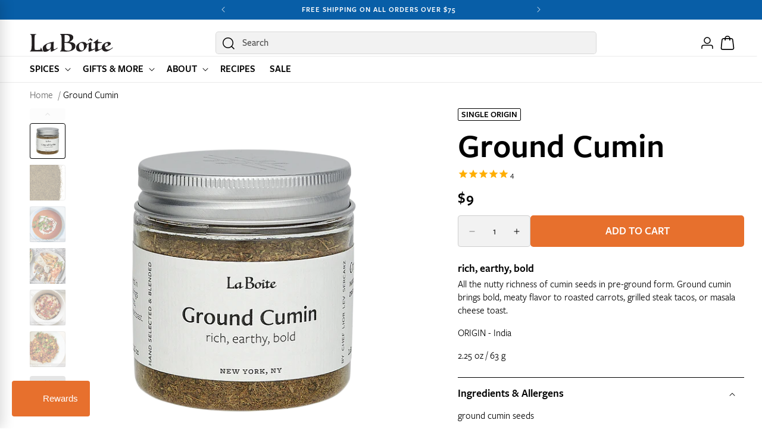

--- FILE ---
content_type: text/html; charset=utf-8
request_url: https://www.laboiteny.com/products/ground-cumin
body_size: 41489
content:
<!doctype html>
<html class="js" lang="en">
  <head>
    <meta charset="utf-8">
    <meta http-equiv="X-UA-Compatible" content="IE=edge">
    <meta name="viewport" content="width=device-width,initial-scale=1">
    <meta name="theme-color" content="">
    <link rel="canonical" href="https://www.laboiteny.com/products/ground-cumin"><link rel="icon" type="image/png" href="//www.laboiteny.com/cdn/shop/files/hashtag_on_white_circle.png?crop=center&height=32&v=1695678457&width=32">

    <style data-shopify>
  @font-face {
    font-family: 'FreightSans';
    src: url("//www.laboiteny.com/cdn/shop/t/27/assets/FreightSans-Book.woff2?v=161473875579887527921757731060") format('woff2'),
      url("//www.laboiteny.com/cdn/shop/t/27/assets/FreightSans-Book.woff?v=173330053390358124611757731060") format('woff');
    font-weight: 400;
    font-style: normal;
    font-display: swap;
  }

  @font-face {
    font-family: 'FreightSans';
    src: url("//www.laboiteny.com/cdn/shop/t/27/assets/FreightSans-Medium.woff2?v=117178811745793636011757731061") format('woff2'),
      url("//www.laboiteny.com/cdn/shop/t/27/assets/FreightSans-Medium.woff?v=75685066980934961681757731061") format('woff');
    font-weight: 500;
    font-style: normal;
    font-display: swap;
  }

  @font-face {
    font-family: 'FreightSans';
    src: url("//www.laboiteny.com/cdn/shop/t/27/assets/FreightSans-SemiBold.woff2?v=145003553301217177561757731061") format('woff2'),
      url("//www.laboiteny.com/cdn/shop/t/27/assets/FreightSans-SemiBold.woff?v=133385795036951377821757731061") format('woff');
    font-weight: 600;
    font-style: normal;
    font-display: swap;
  }
</style>


    <title>
      Ground Cumin
 &ndash; La Boîte</title>

    
      <meta name="description" content="rich, earthy, bold All the nutty richness of cumin seeds in pre-ground form. Ground cumin brings bold, meaty flavor to roasted carrots, grilled steak tacos, or masala cheese toast. ORIGIN - India 2.25 oz / 63 g">
    

    

<meta property="og:site_name" content="La Boîte">
<meta property="og:url" content="https://www.laboiteny.com/products/ground-cumin">
<meta property="og:title" content="Ground Cumin">
<meta property="og:type" content="product">
<meta property="og:description" content="rich, earthy, bold All the nutty richness of cumin seeds in pre-ground form. Ground cumin brings bold, meaty flavor to roasted carrots, grilled steak tacos, or masala cheese toast. ORIGIN - India 2.25 oz / 63 g"><meta property="og:image" content="http://www.laboiteny.com/cdn/shop/files/GroundCumin.png?v=1758574118">
  <meta property="og:image:secure_url" content="https://www.laboiteny.com/cdn/shop/files/GroundCumin.png?v=1758574118">
  <meta property="og:image:width" content="1313">
  <meta property="og:image:height" content="1313"><meta property="og:price:amount" content="9.00">
  <meta property="og:price:currency" content="USD"><meta name="twitter:card" content="summary_large_image">
<meta name="twitter:title" content="Ground Cumin">
<meta name="twitter:description" content="rich, earthy, bold All the nutty richness of cumin seeds in pre-ground form. Ground cumin brings bold, meaty flavor to roasted carrots, grilled steak tacos, or masala cheese toast. ORIGIN - India 2.25 oz / 63 g">


    <script src="//www.laboiteny.com/cdn/shop/t/27/assets/swiper-bundle.min.js?v=22083621993224403011758649594" defer></script>

    <script src="//www.laboiteny.com/cdn/shop/t/27/assets/constants.js?v=132983761750457495441757731061" defer="defer"></script>
    <script src="//www.laboiteny.com/cdn/shop/t/27/assets/pubsub.js?v=25310214064522200911757731062" defer="defer"></script>
    <script src="//www.laboiteny.com/cdn/shop/t/27/assets/global.js?v=7301445359237545521757731061" defer="defer"></script>
    <script src="//www.laboiteny.com/cdn/shop/t/27/assets/details-disclosure.js?v=13653116266235556501757731062" defer="defer"></script>
    <script src="//www.laboiteny.com/cdn/shop/t/27/assets/details-modal.js?v=25581673532751508451757731063" defer="defer"></script>
    <script src="//www.laboiteny.com/cdn/shop/t/27/assets/search-form.js?v=133129549252120666541757731062" defer="defer"></script>
    <script src="//www.laboiteny.com/cdn/shop/t/27/assets/custom.js?v=182589074935578101641759868301" defer="defer"></script><script src="//www.laboiteny.com/cdn/shop/t/27/assets/animations.js?v=88693664871331136111757731062" defer="defer"></script><script>window.performance && window.performance.mark && window.performance.mark('shopify.content_for_header.start');</script><meta name="google-site-verification" content="ZyjWv948pWpRtOlIeeVWxGKudbDdpxmdTEe2F8X75yQ">
<meta id="shopify-digital-wallet" name="shopify-digital-wallet" content="/2437357/digital_wallets/dialog">
<meta name="shopify-checkout-api-token" content="7048ec24992c0d19196ad5dabe64df91">
<link rel="alternate" type="application/json+oembed" href="https://www.laboiteny.com/products/ground-cumin.oembed">
<script async="async" src="/checkouts/internal/preloads.js?locale=en-US"></script>
<link rel="preconnect" href="https://shop.app" crossorigin="anonymous">
<script async="async" src="https://shop.app/checkouts/internal/preloads.js?locale=en-US&shop_id=2437357" crossorigin="anonymous"></script>
<script id="apple-pay-shop-capabilities" type="application/json">{"shopId":2437357,"countryCode":"US","currencyCode":"USD","merchantCapabilities":["supports3DS"],"merchantId":"gid:\/\/shopify\/Shop\/2437357","merchantName":"La Boîte","requiredBillingContactFields":["postalAddress","email","phone"],"requiredShippingContactFields":["postalAddress","email","phone"],"shippingType":"shipping","supportedNetworks":["visa","masterCard","amex","discover","elo","jcb"],"total":{"type":"pending","label":"La Boîte","amount":"1.00"},"shopifyPaymentsEnabled":true,"supportsSubscriptions":true}</script>
<script id="shopify-features" type="application/json">{"accessToken":"7048ec24992c0d19196ad5dabe64df91","betas":["rich-media-storefront-analytics"],"domain":"www.laboiteny.com","predictiveSearch":true,"shopId":2437357,"locale":"en"}</script>
<script>var Shopify = Shopify || {};
Shopify.shop = "la-boite-nyc.myshopify.com";
Shopify.locale = "en";
Shopify.currency = {"active":"USD","rate":"1.0"};
Shopify.country = "US";
Shopify.theme = {"name":"laboite\/master","id":179011748137,"schema_name":"Dawn","schema_version":"15.4.0","theme_store_id":null,"role":"main"};
Shopify.theme.handle = "null";
Shopify.theme.style = {"id":null,"handle":null};
Shopify.cdnHost = "www.laboiteny.com/cdn";
Shopify.routes = Shopify.routes || {};
Shopify.routes.root = "/";</script>
<script type="module">!function(o){(o.Shopify=o.Shopify||{}).modules=!0}(window);</script>
<script>!function(o){function n(){var o=[];function n(){o.push(Array.prototype.slice.apply(arguments))}return n.q=o,n}var t=o.Shopify=o.Shopify||{};t.loadFeatures=n(),t.autoloadFeatures=n()}(window);</script>
<script>
  window.ShopifyPay = window.ShopifyPay || {};
  window.ShopifyPay.apiHost = "shop.app\/pay";
  window.ShopifyPay.redirectState = null;
</script>
<script id="shop-js-analytics" type="application/json">{"pageType":"product"}</script>
<script defer="defer" async type="module" src="//www.laboiteny.com/cdn/shopifycloud/shop-js/modules/v2/client.init-shop-cart-sync_DtuiiIyl.en.esm.js"></script>
<script defer="defer" async type="module" src="//www.laboiteny.com/cdn/shopifycloud/shop-js/modules/v2/chunk.common_CUHEfi5Q.esm.js"></script>
<script type="module">
  await import("//www.laboiteny.com/cdn/shopifycloud/shop-js/modules/v2/client.init-shop-cart-sync_DtuiiIyl.en.esm.js");
await import("//www.laboiteny.com/cdn/shopifycloud/shop-js/modules/v2/chunk.common_CUHEfi5Q.esm.js");

  window.Shopify.SignInWithShop?.initShopCartSync?.({"fedCMEnabled":true,"windoidEnabled":true});

</script>
<script>
  window.Shopify = window.Shopify || {};
  if (!window.Shopify.featureAssets) window.Shopify.featureAssets = {};
  window.Shopify.featureAssets['shop-js'] = {"shop-cart-sync":["modules/v2/client.shop-cart-sync_DFoTY42P.en.esm.js","modules/v2/chunk.common_CUHEfi5Q.esm.js"],"init-fed-cm":["modules/v2/client.init-fed-cm_D2UNy1i2.en.esm.js","modules/v2/chunk.common_CUHEfi5Q.esm.js"],"init-shop-email-lookup-coordinator":["modules/v2/client.init-shop-email-lookup-coordinator_BQEe2rDt.en.esm.js","modules/v2/chunk.common_CUHEfi5Q.esm.js"],"shop-cash-offers":["modules/v2/client.shop-cash-offers_3CTtReFF.en.esm.js","modules/v2/chunk.common_CUHEfi5Q.esm.js","modules/v2/chunk.modal_BewljZkx.esm.js"],"shop-button":["modules/v2/client.shop-button_C6oxCjDL.en.esm.js","modules/v2/chunk.common_CUHEfi5Q.esm.js"],"init-windoid":["modules/v2/client.init-windoid_5pix8xhK.en.esm.js","modules/v2/chunk.common_CUHEfi5Q.esm.js"],"avatar":["modules/v2/client.avatar_BTnouDA3.en.esm.js"],"init-shop-cart-sync":["modules/v2/client.init-shop-cart-sync_DtuiiIyl.en.esm.js","modules/v2/chunk.common_CUHEfi5Q.esm.js"],"shop-toast-manager":["modules/v2/client.shop-toast-manager_BYv_8cH1.en.esm.js","modules/v2/chunk.common_CUHEfi5Q.esm.js"],"pay-button":["modules/v2/client.pay-button_FnF9EIkY.en.esm.js","modules/v2/chunk.common_CUHEfi5Q.esm.js"],"shop-login-button":["modules/v2/client.shop-login-button_CH1KUpOf.en.esm.js","modules/v2/chunk.common_CUHEfi5Q.esm.js","modules/v2/chunk.modal_BewljZkx.esm.js"],"init-customer-accounts-sign-up":["modules/v2/client.init-customer-accounts-sign-up_aj7QGgYS.en.esm.js","modules/v2/client.shop-login-button_CH1KUpOf.en.esm.js","modules/v2/chunk.common_CUHEfi5Q.esm.js","modules/v2/chunk.modal_BewljZkx.esm.js"],"init-shop-for-new-customer-accounts":["modules/v2/client.init-shop-for-new-customer-accounts_NbnYRf_7.en.esm.js","modules/v2/client.shop-login-button_CH1KUpOf.en.esm.js","modules/v2/chunk.common_CUHEfi5Q.esm.js","modules/v2/chunk.modal_BewljZkx.esm.js"],"init-customer-accounts":["modules/v2/client.init-customer-accounts_ppedhqCH.en.esm.js","modules/v2/client.shop-login-button_CH1KUpOf.en.esm.js","modules/v2/chunk.common_CUHEfi5Q.esm.js","modules/v2/chunk.modal_BewljZkx.esm.js"],"shop-follow-button":["modules/v2/client.shop-follow-button_CMIBBa6u.en.esm.js","modules/v2/chunk.common_CUHEfi5Q.esm.js","modules/v2/chunk.modal_BewljZkx.esm.js"],"lead-capture":["modules/v2/client.lead-capture_But0hIyf.en.esm.js","modules/v2/chunk.common_CUHEfi5Q.esm.js","modules/v2/chunk.modal_BewljZkx.esm.js"],"checkout-modal":["modules/v2/client.checkout-modal_BBxc70dQ.en.esm.js","modules/v2/chunk.common_CUHEfi5Q.esm.js","modules/v2/chunk.modal_BewljZkx.esm.js"],"shop-login":["modules/v2/client.shop-login_hM3Q17Kl.en.esm.js","modules/v2/chunk.common_CUHEfi5Q.esm.js","modules/v2/chunk.modal_BewljZkx.esm.js"],"payment-terms":["modules/v2/client.payment-terms_CAtGlQYS.en.esm.js","modules/v2/chunk.common_CUHEfi5Q.esm.js","modules/v2/chunk.modal_BewljZkx.esm.js"]};
</script>
<script>(function() {
  var isLoaded = false;
  function asyncLoad() {
    if (isLoaded) return;
    isLoaded = true;
    var urls = ["https:\/\/static.shareasale.com\/json\/shopify\/shareasale-tracking.js?sasmid=159910\u0026ssmtid=105527\u0026shop=la-boite-nyc.myshopify.com","https:\/\/dr4qe3ddw9y32.cloudfront.net\/awin-shopify-integration-code.js?aid=105527\u0026v=shopifyApp_5.2.3\u0026ts=1757533222201\u0026shop=la-boite-nyc.myshopify.com"];
    for (var i = 0; i < urls.length; i++) {
      var s = document.createElement('script');
      s.type = 'text/javascript';
      s.async = true;
      s.src = urls[i];
      var x = document.getElementsByTagName('script')[0];
      x.parentNode.insertBefore(s, x);
    }
  };
  if(window.attachEvent) {
    window.attachEvent('onload', asyncLoad);
  } else {
    window.addEventListener('load', asyncLoad, false);
  }
})();</script>
<script id="__st">var __st={"a":2437357,"offset":-18000,"reqid":"61e3b145-8f61-453b-9a71-a632b9b88b37-1767596189","pageurl":"www.laboiteny.com\/products\/ground-cumin","u":"bb1e816c1779","p":"product","rtyp":"product","rid":6861305675881};</script>
<script>window.ShopifyPaypalV4VisibilityTracking = true;</script>
<script id="captcha-bootstrap">!function(){'use strict';const t='contact',e='account',n='new_comment',o=[[t,t],['blogs',n],['comments',n],[t,'customer']],c=[[e,'customer_login'],[e,'guest_login'],[e,'recover_customer_password'],[e,'create_customer']],r=t=>t.map((([t,e])=>`form[action*='/${t}']:not([data-nocaptcha='true']) input[name='form_type'][value='${e}']`)).join(','),a=t=>()=>t?[...document.querySelectorAll(t)].map((t=>t.form)):[];function s(){const t=[...o],e=r(t);return a(e)}const i='password',u='form_key',d=['recaptcha-v3-token','g-recaptcha-response','h-captcha-response',i],f=()=>{try{return window.sessionStorage}catch{return}},m='__shopify_v',_=t=>t.elements[u];function p(t,e,n=!1){try{const o=window.sessionStorage,c=JSON.parse(o.getItem(e)),{data:r}=function(t){const{data:e,action:n}=t;return t[m]||n?{data:e,action:n}:{data:t,action:n}}(c);for(const[e,n]of Object.entries(r))t.elements[e]&&(t.elements[e].value=n);n&&o.removeItem(e)}catch(o){console.error('form repopulation failed',{error:o})}}const l='form_type',E='cptcha';function T(t){t.dataset[E]=!0}const w=window,h=w.document,L='Shopify',v='ce_forms',y='captcha';let A=!1;((t,e)=>{const n=(g='f06e6c50-85a8-45c8-87d0-21a2b65856fe',I='https://cdn.shopify.com/shopifycloud/storefront-forms-hcaptcha/ce_storefront_forms_captcha_hcaptcha.v1.5.2.iife.js',D={infoText:'Protected by hCaptcha',privacyText:'Privacy',termsText:'Terms'},(t,e,n)=>{const o=w[L][v],c=o.bindForm;if(c)return c(t,g,e,D).then(n);var r;o.q.push([[t,g,e,D],n]),r=I,A||(h.body.append(Object.assign(h.createElement('script'),{id:'captcha-provider',async:!0,src:r})),A=!0)});var g,I,D;w[L]=w[L]||{},w[L][v]=w[L][v]||{},w[L][v].q=[],w[L][y]=w[L][y]||{},w[L][y].protect=function(t,e){n(t,void 0,e),T(t)},Object.freeze(w[L][y]),function(t,e,n,w,h,L){const[v,y,A,g]=function(t,e,n){const i=e?o:[],u=t?c:[],d=[...i,...u],f=r(d),m=r(i),_=r(d.filter((([t,e])=>n.includes(e))));return[a(f),a(m),a(_),s()]}(w,h,L),I=t=>{const e=t.target;return e instanceof HTMLFormElement?e:e&&e.form},D=t=>v().includes(t);t.addEventListener('submit',(t=>{const e=I(t);if(!e)return;const n=D(e)&&!e.dataset.hcaptchaBound&&!e.dataset.recaptchaBound,o=_(e),c=g().includes(e)&&(!o||!o.value);(n||c)&&t.preventDefault(),c&&!n&&(function(t){try{if(!f())return;!function(t){const e=f();if(!e)return;const n=_(t);if(!n)return;const o=n.value;o&&e.removeItem(o)}(t);const e=Array.from(Array(32),(()=>Math.random().toString(36)[2])).join('');!function(t,e){_(t)||t.append(Object.assign(document.createElement('input'),{type:'hidden',name:u})),t.elements[u].value=e}(t,e),function(t,e){const n=f();if(!n)return;const o=[...t.querySelectorAll(`input[type='${i}']`)].map((({name:t})=>t)),c=[...d,...o],r={};for(const[a,s]of new FormData(t).entries())c.includes(a)||(r[a]=s);n.setItem(e,JSON.stringify({[m]:1,action:t.action,data:r}))}(t,e)}catch(e){console.error('failed to persist form',e)}}(e),e.submit())}));const S=(t,e)=>{t&&!t.dataset[E]&&(n(t,e.some((e=>e===t))),T(t))};for(const o of['focusin','change'])t.addEventListener(o,(t=>{const e=I(t);D(e)&&S(e,y())}));const B=e.get('form_key'),M=e.get(l),P=B&&M;t.addEventListener('DOMContentLoaded',(()=>{const t=y();if(P)for(const e of t)e.elements[l].value===M&&p(e,B);[...new Set([...A(),...v().filter((t=>'true'===t.dataset.shopifyCaptcha))])].forEach((e=>S(e,t)))}))}(h,new URLSearchParams(w.location.search),n,t,e,['guest_login'])})(!0,!0)}();</script>
<script integrity="sha256-4kQ18oKyAcykRKYeNunJcIwy7WH5gtpwJnB7kiuLZ1E=" data-source-attribution="shopify.loadfeatures" defer="defer" src="//www.laboiteny.com/cdn/shopifycloud/storefront/assets/storefront/load_feature-a0a9edcb.js" crossorigin="anonymous"></script>
<script crossorigin="anonymous" defer="defer" src="//www.laboiteny.com/cdn/shopifycloud/storefront/assets/shopify_pay/storefront-65b4c6d7.js?v=20250812"></script>
<script data-source-attribution="shopify.dynamic_checkout.dynamic.init">var Shopify=Shopify||{};Shopify.PaymentButton=Shopify.PaymentButton||{isStorefrontPortableWallets:!0,init:function(){window.Shopify.PaymentButton.init=function(){};var t=document.createElement("script");t.src="https://www.laboiteny.com/cdn/shopifycloud/portable-wallets/latest/portable-wallets.en.js",t.type="module",document.head.appendChild(t)}};
</script>
<script data-source-attribution="shopify.dynamic_checkout.buyer_consent">
  function portableWalletsHideBuyerConsent(e){var t=document.getElementById("shopify-buyer-consent"),n=document.getElementById("shopify-subscription-policy-button");t&&n&&(t.classList.add("hidden"),t.setAttribute("aria-hidden","true"),n.removeEventListener("click",e))}function portableWalletsShowBuyerConsent(e){var t=document.getElementById("shopify-buyer-consent"),n=document.getElementById("shopify-subscription-policy-button");t&&n&&(t.classList.remove("hidden"),t.removeAttribute("aria-hidden"),n.addEventListener("click",e))}window.Shopify?.PaymentButton&&(window.Shopify.PaymentButton.hideBuyerConsent=portableWalletsHideBuyerConsent,window.Shopify.PaymentButton.showBuyerConsent=portableWalletsShowBuyerConsent);
</script>
<script data-source-attribution="shopify.dynamic_checkout.cart.bootstrap">document.addEventListener("DOMContentLoaded",(function(){function t(){return document.querySelector("shopify-accelerated-checkout-cart, shopify-accelerated-checkout")}if(t())Shopify.PaymentButton.init();else{new MutationObserver((function(e,n){t()&&(Shopify.PaymentButton.init(),n.disconnect())})).observe(document.body,{childList:!0,subtree:!0})}}));
</script>
<script id='scb4127' type='text/javascript' async='' src='https://www.laboiteny.com/cdn/shopifycloud/privacy-banner/storefront-banner.js'></script><link id="shopify-accelerated-checkout-styles" rel="stylesheet" media="screen" href="https://www.laboiteny.com/cdn/shopifycloud/portable-wallets/latest/accelerated-checkout-backwards-compat.css" crossorigin="anonymous">
<style id="shopify-accelerated-checkout-cart">
        #shopify-buyer-consent {
  margin-top: 1em;
  display: inline-block;
  width: 100%;
}

#shopify-buyer-consent.hidden {
  display: none;
}

#shopify-subscription-policy-button {
  background: none;
  border: none;
  padding: 0;
  text-decoration: underline;
  font-size: inherit;
  cursor: pointer;
}

#shopify-subscription-policy-button::before {
  box-shadow: none;
}

      </style>
<script id="sections-script" data-sections="header" defer="defer" src="//www.laboiteny.com/cdn/shop/t/27/compiled_assets/scripts.js?17937"></script>
<script>window.performance && window.performance.mark && window.performance.mark('shopify.content_for_header.end');</script>

    

    <style data-shopify>

        :root,
        .color-scheme-1 {
          --color-background: 255,255,255;
        
          --gradient-background: #ffffff;
        

        

        --color-foreground: 0,0,0;
        --color-background-contrast: 191,191,191;
        --color-shadow: 18,18,18;
        --color-button: 231,112,45;
        --color-button-text: 255,255,255;
        --color-button-hover: 220,93,22;
        --color-button-hover-text: 255,255,255;
        --color-secondary-button: ,,;
        --color-secondary-button-text: 18,18,18;
        --color-secondary-button-hover: 255,255,255;
        --color-secondary-button-hover-text: 255,255,255;
        --color-link: 231,112,45;
        --color-badge-foreground: 0,0,0;
        --color-badge-background: 255,255,255;
        --color-badge-border: 0,0,0;
        --payment-terms-background-color: rgb(255 255 255);
        --color-product-rating: 243,115,78;

        /* Secondary background variables */
        --color-secondary-background: 242,242,242;
        
          --gradient-secondary-background: #f2f2f2;
        

        

        --color-secondary-foreground: 18,18,18;
        --color-secondary-background-contrast: 178,178,178;
      }
      
        
        .color-scheme-2 {
          --color-background: 242,242,242;
        
          --gradient-background: #f2f2f2;
        

        

        --color-foreground: 18,18,18;
        --color-background-contrast: 178,178,178;
        --color-shadow: 18,18,18;
        --color-button: 231,112,45;
        --color-button-text: 255,255,255;
        --color-button-hover: 220,93,22;
        --color-button-hover-text: 255,255,255;
        --color-secondary-button: ,,;
        --color-secondary-button-text: 18,18,18;
        --color-secondary-button-hover: 255,255,255;
        --color-secondary-button-hover-text: 255,255,255;
        --color-link: 231,112,45;
        --color-badge-foreground: 18,18,18;
        --color-badge-background: 242,242,242;
        --color-badge-border: 18,18,18;
        --payment-terms-background-color: rgb(242 242 242);
        --color-product-rating: 243,115,78;

        /* Secondary background variables */
        --color-secondary-background: 255,255,255;
        
          --gradient-secondary-background: #ffffff;
        

        

        --color-secondary-foreground: 18,18,18;
        --color-secondary-background-contrast: 191,191,191;
      }
      
        
        .color-scheme-3 {
          --color-background: 0,0,0;
        
          --gradient-background: #000000;
        

        

        --color-foreground: 255,255,255;
        --color-background-contrast: 128,128,128;
        --color-shadow: 18,18,18;
        --color-button: 255,255,255;
        --color-button-text: 220,93,22;
        --color-button-hover: 255,255,255;
        --color-button-hover-text: 0,0,0;
        --color-secondary-button: 255,255,255;
        --color-secondary-button-text: 0,0,0;
        --color-secondary-button-hover: 217,217,217;
        --color-secondary-button-hover-text: 0,0,0;
        --color-link: 231,112,45;
        --color-badge-foreground: 255,255,255;
        --color-badge-background: 0,0,0;
        --color-badge-border: 255,255,255;
        --payment-terms-background-color: rgb(0 0 0);
        --color-product-rating: 243,115,78;

        /* Secondary background variables */
        --color-secondary-background: 242,242,242;
        
          --gradient-secondary-background: #f2f2f2;
        

        

        --color-secondary-foreground: 18,18,18;
        --color-secondary-background-contrast: 178,178,178;
      }
      
        
        .color-scheme-4 {
          --color-background: 252,231,217;
        
          --gradient-background: #fce7d9;
        

        

        --color-foreground: 0,0,0;
        --color-background-contrast: 243,156,99;
        --color-shadow: 18,18,18;
        --color-button: 231,112,45;
        --color-button-text: 255,255,255;
        --color-button-hover: 220,93,22;
        --color-button-hover-text: 255,255,255;
        --color-secondary-button: ,,;
        --color-secondary-button-text: 0,0,0;
        --color-secondary-button-hover: 255,255,255;
        --color-secondary-button-hover-text: 255,255,255;
        --color-link: 231,112,45;
        --color-badge-foreground: 0,0,0;
        --color-badge-background: 252,231,217;
        --color-badge-border: 0,0,0;
        --payment-terms-background-color: rgb(252 231 217);
        --color-product-rating: 243,115,78;

        /* Secondary background variables */
        --color-secondary-background: 242,242,242;
        
          --gradient-secondary-background: #f2f2f2;
        

        

        --color-secondary-foreground: 18,18,18;
        --color-secondary-background-contrast: 178,178,178;
      }
      
        
        .color-scheme-5 {
          --color-background: 8,94,167;
        
          --gradient-background: #085ea7;
        

        

        --color-foreground: 255,255,255;
        --color-background-contrast: 2,26,45;
        --color-shadow: 18,18,18;
        --color-button: 255,255,255;
        --color-button-text: 51,79,180;
        --color-button-hover: 220,93,22;
        --color-button-hover-text: 255,255,255;
        --color-secondary-button: ,,;
        --color-secondary-button-text: 255,255,255;
        --color-secondary-button-hover: 255,255,255;
        --color-secondary-button-hover-text: 255,255,255;
        --color-link: 231,112,45;
        --color-badge-foreground: 255,255,255;
        --color-badge-background: 8,94,167;
        --color-badge-border: 255,255,255;
        --payment-terms-background-color: rgb(8 94 167);
        --color-product-rating: 243,115,78;

        /* Secondary background variables */
        --color-secondary-background: 242,242,242;
        
          --gradient-secondary-background: #f2f2f2;
        

        

        --color-secondary-foreground: 18,18,18;
        --color-secondary-background-contrast: 178,178,178;
      }
      
        
        .color-scheme-509518fe-2649-4e18-8ef1-57f3f48e3edc {
          --color-background: 0,0,0;
        
          --gradient-background: rgba(0,0,0,0);
        

        

        --color-foreground: 0,0,0;
        --color-background-contrast: 128,128,128;
        --color-shadow: 18,18,18;
        --color-button: 231,112,45;
        --color-button-text: 255,255,255;
        --color-button-hover: 220,93,22;
        --color-button-hover-text: 255,255,255;
        --color-secondary-button: ,,;
        --color-secondary-button-text: 18,18,18;
        --color-secondary-button-hover: 255,255,255;
        --color-secondary-button-hover-text: 255,255,255;
        --color-link: 231,112,45;
        --color-badge-foreground: 0,0,0;
        --color-badge-background: 0,0,0;
        --color-badge-border: 0,0,0;
        --payment-terms-background-color: rgb(0 0 0);
        --color-product-rating: 243,115,78;

        /* Secondary background variables */
        --color-secondary-background: 242,242,242;
        
          --gradient-secondary-background: #f2f2f2;
        

        

        --color-secondary-foreground: 18,18,18;
        --color-secondary-background-contrast: 178,178,178;
      }
      
        
        .color-scheme-2af55615-88d2-4387-b02b-eee733ebf570 {
          --color-background: 0,0,0;
        
          --gradient-background: rgba(0,0,0,0);
        

        

        --color-foreground: 255,255,255;
        --color-background-contrast: 128,128,128;
        --color-shadow: 18,18,18;
        --color-button: 231,112,45;
        --color-button-text: 255,255,255;
        --color-button-hover: 220,93,22;
        --color-button-hover-text: 255,255,255;
        --color-secondary-button: ,,;
        --color-secondary-button-text: 18,18,18;
        --color-secondary-button-hover: 255,255,255;
        --color-secondary-button-hover-text: 255,255,255;
        --color-link: 231,112,45;
        --color-badge-foreground: 255,255,255;
        --color-badge-background: 0,0,0;
        --color-badge-border: 255,255,255;
        --payment-terms-background-color: rgb(0 0 0);
        --color-product-rating: 243,115,78;

        /* Secondary background variables */
        --color-secondary-background: 242,242,242;
        
          --gradient-secondary-background: #f2f2f2;
        

        

        --color-secondary-foreground: 18,18,18;
        --color-secondary-background-contrast: 178,178,178;
      }
      
        
        .color-scheme-a0bb4d00-175c-4236-bd4f-45d2d8c1301b {
          --color-background: 255,255,255;
        
          --gradient-background: #ffffff;
        

        

        --color-foreground: 0,0,0;
        --color-background-contrast: 191,191,191;
        --color-shadow: 18,18,18;
        --color-button: 231,112,45;
        --color-button-text: 0,0,0;
        --color-button-hover: 220,93,22;
        --color-button-hover-text: 0,0,0;
        --color-secondary-button: ,,;
        --color-secondary-button-text: 18,18,18;
        --color-secondary-button-hover: 255,255,255;
        --color-secondary-button-hover-text: 255,255,255;
        --color-link: 231,112,45;
        --color-badge-foreground: 0,0,0;
        --color-badge-background: 255,255,255;
        --color-badge-border: 0,0,0;
        --payment-terms-background-color: rgb(255 255 255);
        --color-product-rating: 243,115,78;

        /* Secondary background variables */
        --color-secondary-background: 242,242,242;
        
          --gradient-secondary-background: #f2f2f2;
        

        

        --color-secondary-foreground: 18,18,18;
        --color-secondary-background-contrast: 178,178,178;
      }
      
        
        .color-scheme-295dc8c5-3adb-4a56-b720-032c3cdcae44 {
          --color-background: 255,255,255;
        
          --gradient-background: #ffffff;
        

        

        --color-foreground: 255,255,255;
        --color-background-contrast: 191,191,191;
        --color-shadow: 18,18,18;
        --color-button: 140,124,2;
        --color-button-text: 255,255,255;
        --color-button-hover: 115,102,7;
        --color-button-hover-text: 255,255,255;
        --color-secondary-button: ,,;
        --color-secondary-button-text: 18,18,18;
        --color-secondary-button-hover: 255,255,255;
        --color-secondary-button-hover-text: 255,255,255;
        --color-link: 231,112,45;
        --color-badge-foreground: 255,255,255;
        --color-badge-background: 255,255,255;
        --color-badge-border: 255,255,255;
        --payment-terms-background-color: rgb(255 255 255);
        --color-product-rating: 243,115,78;

        /* Secondary background variables */
        --color-secondary-background: 242,242,242;
        
          --gradient-secondary-background: #f2f2f2;
        

        

        --color-secondary-foreground: 18,18,18;
        --color-secondary-background-contrast: 178,178,178;
      }
      

      body, .color-scheme-1, .color-scheme-2, .color-scheme-3, .color-scheme-4, .color-scheme-5, .color-scheme-509518fe-2649-4e18-8ef1-57f3f48e3edc, .color-scheme-2af55615-88d2-4387-b02b-eee733ebf570, .color-scheme-a0bb4d00-175c-4236-bd4f-45d2d8c1301b, .color-scheme-295dc8c5-3adb-4a56-b720-032c3cdcae44 {
        color: rgba(var(--color-foreground), 1);
        background-color: rgb(var(--color-background));
      }

      :root {
        /* --font-body-family: Poppins, sans-serif;
        --font-body-style: normal;
        --font-body-weight: 400;
        --font-body-weight-bold: 600;

        --font-heading-family: Poppins, sans-serif;
        --font-heading-style: normal;
        --font-heading-weight: 600; */

        --font-body-family: "FreightSans", sans-serif;
        --font-body-style: normal;
        --font-body-weight: 400;
        --font-body-weight-bold: 600;

        --font-heading-family: "FreightSans", sans-serif;
        --font-heading-style: normal;
        --font-heading-weight: 600;

        --font-body-scale: 1.0;
        --font-heading-scale: 1.0;

        --media-padding: px;
        --media-border-opacity: 0.05;
        --media-border-width: 1px;
        --media-radius: 4px;
        --media-shadow-opacity: 0.0;
        --media-shadow-horizontal-offset: 0px;
        --media-shadow-vertical-offset: 4px;
        --media-shadow-blur-radius: 5px;
        --media-shadow-visible: 0;

        --page-width: 168rem;
        --page-width-margin: 0rem;

        --product-card-image-padding: 0.0rem;
        --product-card-corner-radius: 0.4rem;
        --product-card-text-alignment: left;
        --product-card-border-width: 0.1rem;
        --product-card-border-opacity: 0.1;
        --product-card-shadow-opacity: 0.0;
        --product-card-shadow-visible: 0;
        --product-card-shadow-horizontal-offset: 0.0rem;
        --product-card-shadow-vertical-offset: 0.4rem;
        --product-card-shadow-blur-radius: 0.5rem;

        --collection-card-image-padding: 0.0rem;
        --collection-card-corner-radius: 0.4rem;
        --collection-card-text-alignment: left;
        --collection-card-border-width: 0.0rem;
        --collection-card-border-opacity: 0.1;
        --collection-card-shadow-opacity: 0.0;
        --collection-card-shadow-visible: 0;
        --collection-card-shadow-horizontal-offset: 0.0rem;
        --collection-card-shadow-vertical-offset: 0.4rem;
        --collection-card-shadow-blur-radius: 0.5rem;

        --blog-card-image-padding: 0.0rem;
        --blog-card-corner-radius: 0.4rem;
        --blog-card-text-alignment: left;
        --blog-card-border-width: 0.0rem;
        --blog-card-border-opacity: 0.1;
        --blog-card-shadow-opacity: 0.0;
        --blog-card-shadow-visible: 0;
        --blog-card-shadow-horizontal-offset: 0.0rem;
        --blog-card-shadow-vertical-offset: 0.4rem;
        --blog-card-shadow-blur-radius: 0.5rem;

        --badge-corner-radius: 0.2rem;

        --popup-border-width: 1px;
        --popup-border-opacity: 0.1;
        --popup-corner-radius: 4px;
        --popup-shadow-opacity: 0.05;
        --popup-shadow-horizontal-offset: 0px;
        --popup-shadow-vertical-offset: 4px;
        --popup-shadow-blur-radius: 5px;

        --drawer-border-width: 1px;
        --drawer-border-opacity: 0.1;
        --drawer-shadow-opacity: 0.0;
        --drawer-shadow-horizontal-offset: 0px;
        --drawer-shadow-vertical-offset: 4px;
        --drawer-shadow-blur-radius: 5px;

        --spacing-sections-desktop: 0px;
        --spacing-sections-mobile: 0px;

        --grid-desktop-vertical-spacing: 8px;
        --grid-desktop-horizontal-spacing: 8px;
        --grid-mobile-vertical-spacing: 4px;
        --grid-mobile-horizontal-spacing: 4px;

        --text-boxes-border-opacity: 0.1;
        --text-boxes-border-width: 0px;
        --text-boxes-radius: 0px;
        --text-boxes-shadow-opacity: 0.0;
        --text-boxes-shadow-visible: 0;
        --text-boxes-shadow-horizontal-offset: 0px;
        --text-boxes-shadow-vertical-offset: 4px;
        --text-boxes-shadow-blur-radius: 5px;

        --buttons-radius: 4px;
        --buttons-radius-outset: 5px;
        --buttons-border-width: 1px;
        --buttons-border-opacity: 1.0;
        --buttons-shadow-opacity: 0.0;
        --buttons-shadow-visible: 0;
        --buttons-shadow-horizontal-offset: 0px;
        --buttons-shadow-vertical-offset: 0px;
        --buttons-shadow-blur-radius: 0px;
        --buttons-border-offset: 0.3px;

        --inputs-radius: 4px;
        --inputs-border-width: 1px;
        --inputs-border-opacity: 0.15;
        --inputs-shadow-opacity: 0.0;
        --inputs-shadow-horizontal-offset: 0px;
        --inputs-margin-offset: 0px;
        --inputs-shadow-vertical-offset: 0px;
        --inputs-shadow-blur-radius: 0px;
        --inputs-radius-outset: 5px;

        --variant-pills-radius: 4px;
        --variant-pills-border-width: 1px;
        --variant-pills-border-opacity: 0.55;
        --variant-pills-shadow-opacity: 0.0;
        --variant-pills-shadow-horizontal-offset: 0px;
        --variant-pills-shadow-vertical-offset: 4px;
        --variant-pills-shadow-blur-radius: 5px;
      }

      *,
      *::before,
      *::after {
        box-sizing: inherit;
      }

      html {
        box-sizing: border-box;
        font-size: calc(var(--font-body-scale) * 62.5%);
        height: 100%;
      }

      body {
        display: grid;
        grid-template-rows: auto auto 1fr auto;
        grid-template-columns: 100%;
        min-height: 100%;
        margin: 0;
        font-size: 1.5rem;
        line-height: calc(1 + 0.4 / var(--font-body-scale));
        font-family: var(--font-body-family);
        font-style: var(--font-body-style);
        font-weight: var(--font-body-weight);
        -webkit-font-smoothing: antialiased;
        -moz-osx-font-smoothing: grayscale;
      }

      @media screen and (min-width: 750px) {
        body {
          font-size: 1.6rem;
        }
      }
    </style>

    <link rel="stylesheet" href="//www.laboiteny.com/cdn/shop/t/27/assets/swiper-bundle.min.css?v=13502138339355061511758649593">

    <link href="//www.laboiteny.com/cdn/shop/t/27/assets/base.css?v=158660298754866103511765916515" rel="stylesheet" type="text/css" media="all" />
    <link href="//www.laboiteny.com/cdn/shop/t/27/assets/custom.css?v=129985264652201012801763699414" rel="stylesheet" type="text/css" media="all" />
    <link href="//www.laboiteny.com/cdn/shop/t/27/assets/custom-recipe-rating-app.css?v=138071778432558687831759757977" rel="stylesheet" type="text/css" media="all" />
    <link href="//www.laboiteny.com/cdn/shop/t/27/assets/custom-product-rating-app.css?v=4225179906984687661759757976" rel="stylesheet" type="text/css" media="all" />
    <link href="//www.laboiteny.com/cdn/shop/t/27/assets/custom-misc.css?v=145234939274222213551761919810" rel="stylesheet" type="text/css" media="all" />
    <link rel="stylesheet" href="//www.laboiteny.com/cdn/shop/t/27/assets/component-cart-items.css?v=13033300910818915211757731062" media="print" onload="this.media='all'"><link href="//www.laboiteny.com/cdn/shop/t/27/assets/component-cart-drawer.css?v=109291268212360698791759868300" rel="stylesheet" type="text/css" media="all" />
      <link href="//www.laboiteny.com/cdn/shop/t/27/assets/component-cart.css?v=164708765130180853531757731062" rel="stylesheet" type="text/css" media="all" />
      <link href="//www.laboiteny.com/cdn/shop/t/27/assets/component-totals.css?v=57875511853996722581758053661" rel="stylesheet" type="text/css" media="all" />
      <link href="//www.laboiteny.com/cdn/shop/t/27/assets/component-price.css?v=95004605613927407381757950271" rel="stylesheet" type="text/css" media="all" />
      <link href="//www.laboiteny.com/cdn/shop/t/27/assets/component-discounts.css?v=152760482443307489271757731061" rel="stylesheet" type="text/css" media="all" />

<link href="//www.laboiteny.com/cdn/shop/t/27/assets/component-localization-form.css?v=170315343355214948141757731063" rel="stylesheet" type="text/css" media="all" />
      <script src="//www.laboiteny.com/cdn/shop/t/27/assets/localization-form.js?v=144176611646395275351757731061" defer="defer"></script><link
        rel="stylesheet"
        href="//www.laboiteny.com/cdn/shop/t/27/assets/component-predictive-search.css?v=116163780348731357931763516676"
        media="print"
        onload="this.media='all'"
      ><script>
      if (Shopify.designMode) {
        document.documentElement.classList.add('shopify-design-mode');
      }
    </script>
  <!-- BEGIN app block: shopify://apps/klaviyo-email-marketing-sms/blocks/klaviyo-onsite-embed/2632fe16-c075-4321-a88b-50b567f42507 -->












  <script async src="https://static.klaviyo.com/onsite/js/SeEkHC/klaviyo.js?company_id=SeEkHC"></script>
  <script>!function(){if(!window.klaviyo){window._klOnsite=window._klOnsite||[];try{window.klaviyo=new Proxy({},{get:function(n,i){return"push"===i?function(){var n;(n=window._klOnsite).push.apply(n,arguments)}:function(){for(var n=arguments.length,o=new Array(n),w=0;w<n;w++)o[w]=arguments[w];var t="function"==typeof o[o.length-1]?o.pop():void 0,e=new Promise((function(n){window._klOnsite.push([i].concat(o,[function(i){t&&t(i),n(i)}]))}));return e}}})}catch(n){window.klaviyo=window.klaviyo||[],window.klaviyo.push=function(){var n;(n=window._klOnsite).push.apply(n,arguments)}}}}();</script>

  
    <script id="viewed_product">
      if (item == null) {
        var _learnq = _learnq || [];

        var MetafieldReviews = null
        var MetafieldYotpoRating = null
        var MetafieldYotpoCount = null
        var MetafieldLooxRating = null
        var MetafieldLooxCount = null
        var okendoProduct = null
        var okendoProductReviewCount = null
        var okendoProductReviewAverageValue = null
        try {
          // The following fields are used for Customer Hub recently viewed in order to add reviews.
          // This information is not part of __kla_viewed. Instead, it is part of __kla_viewed_reviewed_items
          MetafieldReviews = {"rating":{"value":"5","scale_min":"1.0","scale_max":"5.0"},"rating_count":3};
          MetafieldYotpoRating = null
          MetafieldYotpoCount = null
          MetafieldLooxRating = null
          MetafieldLooxCount = null

          okendoProduct = null
          // If the okendo metafield is not legacy, it will error, which then requires the new json formatted data
          if (okendoProduct && 'error' in okendoProduct) {
            okendoProduct = null
          }
          okendoProductReviewCount = okendoProduct ? okendoProduct.reviewCount : null
          okendoProductReviewAverageValue = okendoProduct ? okendoProduct.reviewAverageValue : null
        } catch (error) {
          console.error('Error in Klaviyo onsite reviews tracking:', error);
        }

        var item = {
          Name: "Ground Cumin",
          ProductID: 6861305675881,
          Categories: ["All Items Except Classes","All Spices","All Spices (A-Z)","Best Sellers","Everything except biscuits and classes","Gifts Under $10","Gifts Under $50","Shop The Store","Single Origin Spices","Spice Dabba Collection","Spice Masters Collection","Sweet 16 Sale","What's new"],
          ImageURL: "https://www.laboiteny.com/cdn/shop/files/GroundCumin_grande.png?v=1758574118",
          URL: "https://www.laboiteny.com/products/ground-cumin",
          Brand: "La Boîte",
          Price: "$9.00",
          Value: "9.00",
          CompareAtPrice: "$0.00"
        };
        _learnq.push(['track', 'Viewed Product', item]);
        _learnq.push(['trackViewedItem', {
          Title: item.Name,
          ItemId: item.ProductID,
          Categories: item.Categories,
          ImageUrl: item.ImageURL,
          Url: item.URL,
          Metadata: {
            Brand: item.Brand,
            Price: item.Price,
            Value: item.Value,
            CompareAtPrice: item.CompareAtPrice
          },
          metafields:{
            reviews: MetafieldReviews,
            yotpo:{
              rating: MetafieldYotpoRating,
              count: MetafieldYotpoCount,
            },
            loox:{
              rating: MetafieldLooxRating,
              count: MetafieldLooxCount,
            },
            okendo: {
              rating: okendoProductReviewAverageValue,
              count: okendoProductReviewCount,
            }
          }
        }]);
      }
    </script>
  




  <script>
    window.klaviyoReviewsProductDesignMode = false
  </script>







<!-- END app block --><!-- BEGIN app block: shopify://apps/eg-auto-add-to-cart/blocks/app-embed/0f7d4f74-1e89-4820-aec4-6564d7e535d2 -->










  
    <script async type="text/javascript" src="https://cdn.506.io/eg/script.js?shop=la-boite-nyc.myshopify.com&v=5"></script>
  


 
  <meta id="easygift-shop" itemid="c2hvcF8kXzE3Njc1OTYxODk=" content='{&quot;isInstalled&quot;:true,&quot;installedOn&quot;:&quot;2025-11-01T17:19:27.601Z&quot;,&quot;appVersion&quot;:&quot;3.0&quot;,&quot;subscriptionName&quot;:&quot;Standard&quot;,&quot;cartAnalytics&quot;:true,&quot;freeTrialEndsOn&quot;:null,&quot;settings&quot;:{&quot;reminderBannerStyle&quot;:{&quot;position&quot;:{&quot;horizontal&quot;:&quot;right&quot;,&quot;vertical&quot;:&quot;bottom&quot;},&quot;closingMode&quot;:&quot;doNotAutoClose&quot;,&quot;cssStyles&quot;:&quot;&quot;,&quot;displayAfter&quot;:5,&quot;headerText&quot;:&quot;&quot;,&quot;imageUrl&quot;:null,&quot;primaryColor&quot;:&quot;#000000&quot;,&quot;reshowBannerAfter&quot;:&quot;everyNewSession&quot;,&quot;selfcloseAfter&quot;:5,&quot;showImage&quot;:false,&quot;subHeaderText&quot;:&quot;&quot;},&quot;addedItemIdentifier&quot;:&quot;_Gifted&quot;,&quot;ignoreOtherAppLineItems&quot;:null,&quot;customVariantsInfoLifetimeMins&quot;:1440,&quot;redirectPath&quot;:null,&quot;ignoreNonStandardCartRequests&quot;:false,&quot;bannerStyle&quot;:{&quot;position&quot;:{&quot;horizontal&quot;:&quot;right&quot;,&quot;vertical&quot;:&quot;bottom&quot;},&quot;cssStyles&quot;:null,&quot;primaryColor&quot;:&quot;#000000&quot;},&quot;themePresetId&quot;:null,&quot;notificationStyle&quot;:{&quot;position&quot;:{&quot;horizontal&quot;:null,&quot;vertical&quot;:null},&quot;cssStyles&quot;:null,&quot;duration&quot;:null,&quot;hasCustomizations&quot;:false,&quot;primaryColor&quot;:null},&quot;fetchCartData&quot;:false,&quot;useLocalStorage&quot;:{&quot;enabled&quot;:false,&quot;expiryMinutes&quot;:null},&quot;popupStyle&quot;:{&quot;addButtonText&quot;:null,&quot;cssStyles&quot;:null,&quot;dismissButtonText&quot;:null,&quot;hasCustomizations&quot;:false,&quot;imageUrl&quot;:null,&quot;outOfStockButtonText&quot;:null,&quot;primaryColor&quot;:null,&quot;secondaryColor&quot;:null,&quot;showProductLink&quot;:false,&quot;subscriptionLabel&quot;:null},&quot;refreshAfterBannerClick&quot;:false,&quot;disableReapplyRules&quot;:false,&quot;disableReloadOnFailedAddition&quot;:false,&quot;autoReloadCartPage&quot;:false,&quot;ajaxRedirectPath&quot;:null,&quot;allowSimultaneousRequests&quot;:false,&quot;applyRulesOnCheckout&quot;:false,&quot;enableCartCtrlOverrides&quot;:true,&quot;scriptSettings&quot;:{&quot;branding&quot;:{&quot;removalRequestSent&quot;:null,&quot;show&quot;:false},&quot;productPageRedirection&quot;:{&quot;enabled&quot;:false,&quot;products&quot;:[],&quot;redirectionURL&quot;:&quot;\/&quot;},&quot;debugging&quot;:{&quot;enabled&quot;:false,&quot;enabledOn&quot;:null,&quot;stringifyObj&quot;:false},&quot;customCSS&quot;:null,&quot;decodePayload&quot;:false,&quot;delayUpdates&quot;:2000,&quot;enableBuyNowInterceptions&quot;:false,&quot;fetchCartDataBeforeRequest&quot;:false,&quot;fetchProductInfoFromSavedDomain&quot;:false,&quot;hideAlertsOnFrontend&quot;:false,&quot;hideGiftedPropertyText&quot;:false,&quot;removeEGPropertyFromSplitActionLineItems&quot;:false,&quot;removeProductsAddedFromExpiredRules&quot;:false,&quot;useFinalPrice&quot;:true}},&quot;translations&quot;:null,&quot;defaultLocale&quot;:&quot;en&quot;,&quot;shopDomain&quot;:&quot;www.laboiteny.com&quot;}'>


<script defer>
  (async function() {
    try {

      const blockVersion = "v3"
      if (blockVersion != "v3") {
        return 
      }

      let metaErrorFlag = false;
      if (metaErrorFlag) {
        return
      }

      // Parse metafields as JSON
      const metafields = {};

      // Process metafields in JavaScript
      let savedRulesArray = [];
      for (const [key, value] of Object.entries(metafields)) {
        if (value) {
          for (const prop in value) {
            // avoiding Object.Keys for performance gain -- no need to make an array of keys.
            savedRulesArray.push(value);
            break;
          }
        }
      }

      const metaTag = document.createElement('meta');
      metaTag.id = 'easygift-rules'; 
      metaTag.content = JSON.stringify(savedRulesArray);
      metaTag.setAttribute('itemid', 'cnVsZXNfJF8xNzY3NTk2MTg5');
  
      document.head.appendChild(metaTag);
      } catch (err) {
        
      }
  })();
</script>


  <script type="text/javascript" defer>

    (function () {
      try {
        window.EG_INFO = window.EG_INFO || {};
        var shopInfo = {"isInstalled":true,"installedOn":"2025-11-01T17:19:27.601Z","appVersion":"3.0","subscriptionName":"Standard","cartAnalytics":true,"freeTrialEndsOn":null,"settings":{"reminderBannerStyle":{"position":{"horizontal":"right","vertical":"bottom"},"closingMode":"doNotAutoClose","cssStyles":"","displayAfter":5,"headerText":"","imageUrl":null,"primaryColor":"#000000","reshowBannerAfter":"everyNewSession","selfcloseAfter":5,"showImage":false,"subHeaderText":""},"addedItemIdentifier":"_Gifted","ignoreOtherAppLineItems":null,"customVariantsInfoLifetimeMins":1440,"redirectPath":null,"ignoreNonStandardCartRequests":false,"bannerStyle":{"position":{"horizontal":"right","vertical":"bottom"},"cssStyles":null,"primaryColor":"#000000"},"themePresetId":null,"notificationStyle":{"position":{"horizontal":null,"vertical":null},"cssStyles":null,"duration":null,"hasCustomizations":false,"primaryColor":null},"fetchCartData":false,"useLocalStorage":{"enabled":false,"expiryMinutes":null},"popupStyle":{"addButtonText":null,"cssStyles":null,"dismissButtonText":null,"hasCustomizations":false,"imageUrl":null,"outOfStockButtonText":null,"primaryColor":null,"secondaryColor":null,"showProductLink":false,"subscriptionLabel":null},"refreshAfterBannerClick":false,"disableReapplyRules":false,"disableReloadOnFailedAddition":false,"autoReloadCartPage":false,"ajaxRedirectPath":null,"allowSimultaneousRequests":false,"applyRulesOnCheckout":false,"enableCartCtrlOverrides":true,"scriptSettings":{"branding":{"removalRequestSent":null,"show":false},"productPageRedirection":{"enabled":false,"products":[],"redirectionURL":"\/"},"debugging":{"enabled":false,"enabledOn":null,"stringifyObj":false},"customCSS":null,"decodePayload":false,"delayUpdates":2000,"enableBuyNowInterceptions":false,"fetchCartDataBeforeRequest":false,"fetchProductInfoFromSavedDomain":false,"hideAlertsOnFrontend":false,"hideGiftedPropertyText":false,"removeEGPropertyFromSplitActionLineItems":false,"removeProductsAddedFromExpiredRules":false,"useFinalPrice":true}},"translations":null,"defaultLocale":"en","shopDomain":"www.laboiteny.com"};
        var productRedirectionEnabled = shopInfo.settings.scriptSettings.productPageRedirection.enabled;
        if (["Unlimited", "Enterprise"].includes(shopInfo.subscriptionName) && productRedirectionEnabled) {
          var products = shopInfo.settings.scriptSettings.productPageRedirection.products;
          if (products.length > 0) {
            var productIds = products.map(function(prod) {
              var productGid = prod.id;
              var productIdNumber = parseInt(productGid.split('/').pop());
              return productIdNumber;
            });
            var productInfo = {"id":6861305675881,"title":"Ground Cumin","handle":"ground-cumin","description":"\u003cdiv class=\"rte-page rte-page-fade main-product-description-product-template\"\u003e\n\u003ch2\u003e\n\u003cspan\u003erich, earthy, bold\u003c\/span\u003e\u003cbr\u003e\n\u003c\/h2\u003e\n\u003cp\u003e\u003cspan\u003eAll the nutty richness of cumin seeds in pre-ground form. Ground cumin brings bold, meaty flavor to roasted carrots, grilled steak tacos, or masala cheese toast.\u003c\/span\u003e\u003c\/p\u003e\n\u003cp\u003e\u003cspan\u003eORIGIN - \u003c\/span\u003e\u003cspan\u003e India\u003c\/span\u003e\u003cbr role=\"presentation\" data-uw-rm-sr=\"\"\u003e\u003c\/p\u003e\n\u003cp\u003e2.25 oz \/ 63 g\u003c\/p\u003e\n\u003c\/div\u003e","published_at":"2022-06-02T10:11:40-04:00","created_at":"2022-05-25T13:50:42-04:00","vendor":"La Boîte","type":"Single","tags":["Dabba","Does Not Contain_Dairy","Does Not Contain_Gluten","Does Not Contain_Nuts","Does Not Contain_Salt","Does Not Contain_Shellfish","Inventory Tracked for Production","Perfect With_Beans","Perfect With_Lamb","Perfect With_Poultry","Single Spice","Use It For_Salads"],"price":900,"price_min":900,"price_max":900,"available":true,"price_varies":false,"compare_at_price":null,"compare_at_price_min":0,"compare_at_price_max":0,"compare_at_price_varies":false,"variants":[{"id":40039757545577,"title":"Default Title","option1":"Default Title","option2":null,"option3":null,"sku":"RD SS Cumin, Ground","requires_shipping":true,"taxable":false,"featured_image":null,"available":true,"name":"Ground Cumin","public_title":null,"options":["Default Title"],"price":900,"weight":103,"compare_at_price":null,"inventory_quantity":43,"inventory_management":"shopify","inventory_policy":"continue","barcode":"810125080975","requires_selling_plan":false,"selling_plan_allocations":[]}],"images":["\/\/www.laboiteny.com\/cdn\/shop\/files\/GroundCumin.png?v=1758574118","\/\/www.laboiteny.com\/cdn\/shop\/files\/Ground_Cumin_2048.png?v=1759421562","\/\/www.laboiteny.com\/cdn\/shop\/products\/EverydayMasalaTomatoSoupLabeled_34421461-b93a-4b2b-99a3-00c24f78975f.png?v=1759421562","\/\/www.laboiteny.com\/cdn\/shop\/products\/MiniHerbandGarlicKebaburgersLabeled.png?v=1759421562","\/\/www.laboiteny.com\/cdn\/shop\/products\/ChaiSpicedOatmealLabeled_4f60df58-e422-4f71-9a6f-1f67665338ad.png?v=1759421562","\/\/www.laboiteny.com\/cdn\/shop\/products\/BhindiMasala_Okra_Labeled_b362ba58-f821-416d-9b66-9f9774996886.png?v=1759421562"],"featured_image":"\/\/www.laboiteny.com\/cdn\/shop\/files\/GroundCumin.png?v=1758574118","options":["Title"],"media":[{"alt":"Ground Cumin","id":34329391563049,"position":1,"preview_image":{"aspect_ratio":1.0,"height":1313,"width":1313,"src":"\/\/www.laboiteny.com\/cdn\/shop\/files\/GroundCumin.png?v=1758574118"},"aspect_ratio":1.0,"height":1313,"media_type":"image","src":"\/\/www.laboiteny.com\/cdn\/shop\/files\/GroundCumin.png?v=1758574118","width":1313},{"alt":"close up ground cumin","id":43396496359721,"position":2,"preview_image":{"aspect_ratio":1.0,"height":2048,"width":2048,"src":"\/\/www.laboiteny.com\/cdn\/shop\/files\/Ground_Cumin_2048.png?v=1759421562"},"aspect_ratio":1.0,"height":2048,"media_type":"image","src":"\/\/www.laboiteny.com\/cdn\/shop\/files\/Ground_Cumin_2048.png?v=1759421562","width":2048},{"alt":"Ground Cumin","id":22810776862825,"position":3,"preview_image":{"aspect_ratio":1.0,"height":1280,"width":1280,"src":"\/\/www.laboiteny.com\/cdn\/shop\/products\/EverydayMasalaTomatoSoupLabeled_34421461-b93a-4b2b-99a3-00c24f78975f.png?v=1759421562"},"aspect_ratio":1.0,"height":1280,"media_type":"image","src":"\/\/www.laboiteny.com\/cdn\/shop\/products\/EverydayMasalaTomatoSoupLabeled_34421461-b93a-4b2b-99a3-00c24f78975f.png?v=1759421562","width":1280},{"alt":"Ground Cumin","id":22810778533993,"position":4,"preview_image":{"aspect_ratio":1.0,"height":1280,"width":1280,"src":"\/\/www.laboiteny.com\/cdn\/shop\/products\/MiniHerbandGarlicKebaburgersLabeled.png?v=1759421562"},"aspect_ratio":1.0,"height":1280,"media_type":"image","src":"\/\/www.laboiteny.com\/cdn\/shop\/products\/MiniHerbandGarlicKebaburgersLabeled.png?v=1759421562","width":1280},{"alt":"Ground Cumin","id":23042353922153,"position":5,"preview_image":{"aspect_ratio":1.0,"height":1280,"width":1280,"src":"\/\/www.laboiteny.com\/cdn\/shop\/products\/ChaiSpicedOatmealLabeled_4f60df58-e422-4f71-9a6f-1f67665338ad.png?v=1759421562"},"aspect_ratio":1.0,"height":1280,"media_type":"image","src":"\/\/www.laboiteny.com\/cdn\/shop\/products\/ChaiSpicedOatmealLabeled_4f60df58-e422-4f71-9a6f-1f67665338ad.png?v=1759421562","width":1280},{"alt":"Ground Cumin","id":23042351693929,"position":6,"preview_image":{"aspect_ratio":1.0,"height":1280,"width":1280,"src":"\/\/www.laboiteny.com\/cdn\/shop\/products\/BhindiMasala_Okra_Labeled_b362ba58-f821-416d-9b66-9f9774996886.png?v=1759421562"},"aspect_ratio":1.0,"height":1280,"media_type":"image","src":"\/\/www.laboiteny.com\/cdn\/shop\/products\/BhindiMasala_Okra_Labeled_b362ba58-f821-416d-9b66-9f9774996886.png?v=1759421562","width":1280}],"requires_selling_plan":false,"selling_plan_groups":[],"content":"\u003cdiv class=\"rte-page rte-page-fade main-product-description-product-template\"\u003e\n\u003ch2\u003e\n\u003cspan\u003erich, earthy, bold\u003c\/span\u003e\u003cbr\u003e\n\u003c\/h2\u003e\n\u003cp\u003e\u003cspan\u003eAll the nutty richness of cumin seeds in pre-ground form. Ground cumin brings bold, meaty flavor to roasted carrots, grilled steak tacos, or masala cheese toast.\u003c\/span\u003e\u003c\/p\u003e\n\u003cp\u003e\u003cspan\u003eORIGIN - \u003c\/span\u003e\u003cspan\u003e India\u003c\/span\u003e\u003cbr role=\"presentation\" data-uw-rm-sr=\"\"\u003e\u003c\/p\u003e\n\u003cp\u003e2.25 oz \/ 63 g\u003c\/p\u003e\n\u003c\/div\u003e"};
            var isProductInList = productIds.includes(productInfo.id);
            if (isProductInList) {
              var redirectionURL = shopInfo.settings.scriptSettings.productPageRedirection.redirectionURL;
              if (redirectionURL) {
                window.location = redirectionURL;
              }
            }
          }
        }

        

          var rawPriceString = "9.00";
    
          rawPriceString = rawPriceString.trim();
    
          var normalisedPrice;

          function processNumberString(str) {
            // Helper to find the rightmost index of '.', ',' or "'"
            const lastDot = str.lastIndexOf('.');
            const lastComma = str.lastIndexOf(',');
            const lastApostrophe = str.lastIndexOf("'");
            const lastIndex = Math.max(lastDot, lastComma, lastApostrophe);

            // If no punctuation, remove any stray spaces and return
            if (lastIndex === -1) {
              return str.replace(/[.,'\s]/g, '');
            }

            // Extract parts
            const before = str.slice(0, lastIndex).replace(/[.,'\s]/g, '');
            const after = str.slice(lastIndex + 1).replace(/[.,'\s]/g, '');

            // If the after part is 1 or 2 digits, treat as decimal
            if (after.length > 0 && after.length <= 2) {
              return `${before}.${after}`;
            }

            // Otherwise treat as integer with thousands separator removed
            return before + after;
          }

          normalisedPrice = processNumberString(rawPriceString)

          window.EG_INFO["40039757545577"] = {
            "price": `${normalisedPrice}`,
            "presentmentPrices": {
              "edges": [
                {
                  "node": {
                    "price": {
                      "amount": `${normalisedPrice}`,
                      "currencyCode": "USD"
                    }
                  }
                }
              ]
            },
            "sellingPlanGroups": {
              "edges": [
                
              ]
            },
            "product": {
              "id": "gid://shopify/Product/6861305675881",
              "tags": ["Dabba","Does Not Contain_Dairy","Does Not Contain_Gluten","Does Not Contain_Nuts","Does Not Contain_Salt","Does Not Contain_Shellfish","Inventory Tracked for Production","Perfect With_Beans","Perfect With_Lamb","Perfect With_Poultry","Single Spice","Use It For_Salads"],
              "collections": {
                "pageInfo": {
                  "hasNextPage": false
                },
                "edges": [
                  
                    {
                      "node": {
                        "id": "gid://shopify/Collection/267207966825"
                      }
                    },
                  
                    {
                      "node": {
                        "id": "gid://shopify/Collection/172915949673"
                      }
                    },
                  
                    {
                      "node": {
                        "id": "gid://shopify/Collection/496232169769"
                      }
                    },
                  
                    {
                      "node": {
                        "id": "gid://shopify/Collection/497638801705"
                      }
                    },
                  
                    {
                      "node": {
                        "id": "gid://shopify/Collection/427789418793"
                      }
                    },
                  
                    {
                      "node": {
                        "id": "gid://shopify/Collection/173078216809"
                      }
                    },
                  
                    {
                      "node": {
                        "id": "gid://shopify/Collection/173078315113"
                      }
                    },
                  
                    {
                      "node": {
                        "id": "gid://shopify/Collection/430603534633"
                      }
                    },
                  
                    {
                      "node": {
                        "id": "gid://shopify/Collection/385920522"
                      }
                    },
                  
                    {
                      "node": {
                        "id": "gid://shopify/Collection/267347001449"
                      }
                    },
                  
                    {
                      "node": {
                        "id": "gid://shopify/Collection/261046206569"
                      }
                    },
                  
                    {
                      "node": {
                        "id": "gid://shopify/Collection/428189188393"
                      }
                    },
                  
                    {
                      "node": {
                        "id": "gid://shopify/Collection/11242463"
                      }
                    }
                  
                ]
              }
            },
            "id": "40039757545577",
            "timestamp": 1767596189
          };
        
      } catch(err) {
      return
    }})()
  </script>


<!-- END app block --><script src="https://cdn.shopify.com/extensions/019b0ca3-aa13-7aa2-a0b4-6cb667a1f6f7/essential-countdown-timer-55/assets/countdown_timer_essential_apps.min.js" type="text/javascript" defer="defer"></script>
<link href="https://monorail-edge.shopifysvc.com" rel="dns-prefetch">
<script>(function(){if ("sendBeacon" in navigator && "performance" in window) {try {var session_token_from_headers = performance.getEntriesByType('navigation')[0].serverTiming.find(x => x.name == '_s').description;} catch {var session_token_from_headers = undefined;}var session_cookie_matches = document.cookie.match(/_shopify_s=([^;]*)/);var session_token_from_cookie = session_cookie_matches && session_cookie_matches.length === 2 ? session_cookie_matches[1] : "";var session_token = session_token_from_headers || session_token_from_cookie || "";function handle_abandonment_event(e) {var entries = performance.getEntries().filter(function(entry) {return /monorail-edge.shopifysvc.com/.test(entry.name);});if (!window.abandonment_tracked && entries.length === 0) {window.abandonment_tracked = true;var currentMs = Date.now();var navigation_start = performance.timing.navigationStart;var payload = {shop_id: 2437357,url: window.location.href,navigation_start,duration: currentMs - navigation_start,session_token,page_type: "product"};window.navigator.sendBeacon("https://monorail-edge.shopifysvc.com/v1/produce", JSON.stringify({schema_id: "online_store_buyer_site_abandonment/1.1",payload: payload,metadata: {event_created_at_ms: currentMs,event_sent_at_ms: currentMs}}));}}window.addEventListener('pagehide', handle_abandonment_event);}}());</script>
<script id="web-pixels-manager-setup">(function e(e,d,r,n,o){if(void 0===o&&(o={}),!Boolean(null===(a=null===(i=window.Shopify)||void 0===i?void 0:i.analytics)||void 0===a?void 0:a.replayQueue)){var i,a;window.Shopify=window.Shopify||{};var t=window.Shopify;t.analytics=t.analytics||{};var s=t.analytics;s.replayQueue=[],s.publish=function(e,d,r){return s.replayQueue.push([e,d,r]),!0};try{self.performance.mark("wpm:start")}catch(e){}var l=function(){var e={modern:/Edge?\/(1{2}[4-9]|1[2-9]\d|[2-9]\d{2}|\d{4,})\.\d+(\.\d+|)|Firefox\/(1{2}[4-9]|1[2-9]\d|[2-9]\d{2}|\d{4,})\.\d+(\.\d+|)|Chrom(ium|e)\/(9{2}|\d{3,})\.\d+(\.\d+|)|(Maci|X1{2}).+ Version\/(15\.\d+|(1[6-9]|[2-9]\d|\d{3,})\.\d+)([,.]\d+|)( \(\w+\)|)( Mobile\/\w+|) Safari\/|Chrome.+OPR\/(9{2}|\d{3,})\.\d+\.\d+|(CPU[ +]OS|iPhone[ +]OS|CPU[ +]iPhone|CPU IPhone OS|CPU iPad OS)[ +]+(15[._]\d+|(1[6-9]|[2-9]\d|\d{3,})[._]\d+)([._]\d+|)|Android:?[ /-](13[3-9]|1[4-9]\d|[2-9]\d{2}|\d{4,})(\.\d+|)(\.\d+|)|Android.+Firefox\/(13[5-9]|1[4-9]\d|[2-9]\d{2}|\d{4,})\.\d+(\.\d+|)|Android.+Chrom(ium|e)\/(13[3-9]|1[4-9]\d|[2-9]\d{2}|\d{4,})\.\d+(\.\d+|)|SamsungBrowser\/([2-9]\d|\d{3,})\.\d+/,legacy:/Edge?\/(1[6-9]|[2-9]\d|\d{3,})\.\d+(\.\d+|)|Firefox\/(5[4-9]|[6-9]\d|\d{3,})\.\d+(\.\d+|)|Chrom(ium|e)\/(5[1-9]|[6-9]\d|\d{3,})\.\d+(\.\d+|)([\d.]+$|.*Safari\/(?![\d.]+ Edge\/[\d.]+$))|(Maci|X1{2}).+ Version\/(10\.\d+|(1[1-9]|[2-9]\d|\d{3,})\.\d+)([,.]\d+|)( \(\w+\)|)( Mobile\/\w+|) Safari\/|Chrome.+OPR\/(3[89]|[4-9]\d|\d{3,})\.\d+\.\d+|(CPU[ +]OS|iPhone[ +]OS|CPU[ +]iPhone|CPU IPhone OS|CPU iPad OS)[ +]+(10[._]\d+|(1[1-9]|[2-9]\d|\d{3,})[._]\d+)([._]\d+|)|Android:?[ /-](13[3-9]|1[4-9]\d|[2-9]\d{2}|\d{4,})(\.\d+|)(\.\d+|)|Mobile Safari.+OPR\/([89]\d|\d{3,})\.\d+\.\d+|Android.+Firefox\/(13[5-9]|1[4-9]\d|[2-9]\d{2}|\d{4,})\.\d+(\.\d+|)|Android.+Chrom(ium|e)\/(13[3-9]|1[4-9]\d|[2-9]\d{2}|\d{4,})\.\d+(\.\d+|)|Android.+(UC? ?Browser|UCWEB|U3)[ /]?(15\.([5-9]|\d{2,})|(1[6-9]|[2-9]\d|\d{3,})\.\d+)\.\d+|SamsungBrowser\/(5\.\d+|([6-9]|\d{2,})\.\d+)|Android.+MQ{2}Browser\/(14(\.(9|\d{2,})|)|(1[5-9]|[2-9]\d|\d{3,})(\.\d+|))(\.\d+|)|K[Aa][Ii]OS\/(3\.\d+|([4-9]|\d{2,})\.\d+)(\.\d+|)/},d=e.modern,r=e.legacy,n=navigator.userAgent;return n.match(d)?"modern":n.match(r)?"legacy":"unknown"}(),u="modern"===l?"modern":"legacy",c=(null!=n?n:{modern:"",legacy:""})[u],f=function(e){return[e.baseUrl,"/wpm","/b",e.hashVersion,"modern"===e.buildTarget?"m":"l",".js"].join("")}({baseUrl:d,hashVersion:r,buildTarget:u}),m=function(e){var d=e.version,r=e.bundleTarget,n=e.surface,o=e.pageUrl,i=e.monorailEndpoint;return{emit:function(e){var a=e.status,t=e.errorMsg,s=(new Date).getTime(),l=JSON.stringify({metadata:{event_sent_at_ms:s},events:[{schema_id:"web_pixels_manager_load/3.1",payload:{version:d,bundle_target:r,page_url:o,status:a,surface:n,error_msg:t},metadata:{event_created_at_ms:s}}]});if(!i)return console&&console.warn&&console.warn("[Web Pixels Manager] No Monorail endpoint provided, skipping logging."),!1;try{return self.navigator.sendBeacon.bind(self.navigator)(i,l)}catch(e){}var u=new XMLHttpRequest;try{return u.open("POST",i,!0),u.setRequestHeader("Content-Type","text/plain"),u.send(l),!0}catch(e){return console&&console.warn&&console.warn("[Web Pixels Manager] Got an unhandled error while logging to Monorail."),!1}}}}({version:r,bundleTarget:l,surface:e.surface,pageUrl:self.location.href,monorailEndpoint:e.monorailEndpoint});try{o.browserTarget=l,function(e){var d=e.src,r=e.async,n=void 0===r||r,o=e.onload,i=e.onerror,a=e.sri,t=e.scriptDataAttributes,s=void 0===t?{}:t,l=document.createElement("script"),u=document.querySelector("head"),c=document.querySelector("body");if(l.async=n,l.src=d,a&&(l.integrity=a,l.crossOrigin="anonymous"),s)for(var f in s)if(Object.prototype.hasOwnProperty.call(s,f))try{l.dataset[f]=s[f]}catch(e){}if(o&&l.addEventListener("load",o),i&&l.addEventListener("error",i),u)u.appendChild(l);else{if(!c)throw new Error("Did not find a head or body element to append the script");c.appendChild(l)}}({src:f,async:!0,onload:function(){if(!function(){var e,d;return Boolean(null===(d=null===(e=window.Shopify)||void 0===e?void 0:e.analytics)||void 0===d?void 0:d.initialized)}()){var d=window.webPixelsManager.init(e)||void 0;if(d){var r=window.Shopify.analytics;r.replayQueue.forEach((function(e){var r=e[0],n=e[1],o=e[2];d.publishCustomEvent(r,n,o)})),r.replayQueue=[],r.publish=d.publishCustomEvent,r.visitor=d.visitor,r.initialized=!0}}},onerror:function(){return m.emit({status:"failed",errorMsg:"".concat(f," has failed to load")})},sri:function(e){var d=/^sha384-[A-Za-z0-9+/=]+$/;return"string"==typeof e&&d.test(e)}(c)?c:"",scriptDataAttributes:o}),m.emit({status:"loading"})}catch(e){m.emit({status:"failed",errorMsg:(null==e?void 0:e.message)||"Unknown error"})}}})({shopId: 2437357,storefrontBaseUrl: "https://www.laboiteny.com",extensionsBaseUrl: "https://extensions.shopifycdn.com/cdn/shopifycloud/web-pixels-manager",monorailEndpoint: "https://monorail-edge.shopifysvc.com/unstable/produce_batch",surface: "storefront-renderer",enabledBetaFlags: ["2dca8a86","a0d5f9d2"],webPixelsConfigList: [{"id":"1889304873","configuration":"{\"accountID\":\"SeEkHC\",\"webPixelConfig\":\"eyJlbmFibGVBZGRlZFRvQ2FydEV2ZW50cyI6IHRydWV9\"}","eventPayloadVersion":"v1","runtimeContext":"STRICT","scriptVersion":"524f6c1ee37bacdca7657a665bdca589","type":"APP","apiClientId":123074,"privacyPurposes":["ANALYTICS","MARKETING"],"dataSharingAdjustments":{"protectedCustomerApprovalScopes":["read_customer_address","read_customer_email","read_customer_name","read_customer_personal_data","read_customer_phone"]}},{"id":"1846542633","configuration":"{\"config\":\"{\\\"google_tag_ids\\\":[\\\"G-S0XV5S6LM3\\\",\\\"AW-1058986609\\\",\\\"GT-WKXRMWH5\\\"],\\\"target_country\\\":\\\"ZZ\\\",\\\"gtag_events\\\":[{\\\"type\\\":\\\"begin_checkout\\\",\\\"action_label\\\":[\\\"G-S0XV5S6LM3\\\",\\\"AW-1058986609\\\/GKE7CLiq9sobEPG0-_gD\\\"]},{\\\"type\\\":\\\"search\\\",\\\"action_label\\\":[\\\"G-S0XV5S6LM3\\\",\\\"AW-1058986609\\\/y-7cCMSq9sobEPG0-_gD\\\"]},{\\\"type\\\":\\\"view_item\\\",\\\"action_label\\\":[\\\"G-S0XV5S6LM3\\\",\\\"AW-1058986609\\\/eRhWCMGq9sobEPG0-_gD\\\",\\\"MC-49JGTF0ZGX\\\"]},{\\\"type\\\":\\\"purchase\\\",\\\"action_label\\\":[\\\"G-S0XV5S6LM3\\\",\\\"AW-1058986609\\\/4PKqCLWq9sobEPG0-_gD\\\",\\\"MC-49JGTF0ZGX\\\"]},{\\\"type\\\":\\\"page_view\\\",\\\"action_label\\\":[\\\"G-S0XV5S6LM3\\\",\\\"AW-1058986609\\\/9furCL6q9sobEPG0-_gD\\\",\\\"MC-49JGTF0ZGX\\\"]},{\\\"type\\\":\\\"add_payment_info\\\",\\\"action_label\\\":[\\\"G-S0XV5S6LM3\\\",\\\"AW-1058986609\\\/r5dyCMeq9sobEPG0-_gD\\\"]},{\\\"type\\\":\\\"add_to_cart\\\",\\\"action_label\\\":[\\\"G-S0XV5S6LM3\\\",\\\"AW-1058986609\\\/6rrmCLuq9sobEPG0-_gD\\\"]}],\\\"enable_monitoring_mode\\\":false}\"}","eventPayloadVersion":"v1","runtimeContext":"OPEN","scriptVersion":"b2a88bafab3e21179ed38636efcd8a93","type":"APP","apiClientId":1780363,"privacyPurposes":[],"dataSharingAdjustments":{"protectedCustomerApprovalScopes":["read_customer_address","read_customer_email","read_customer_name","read_customer_personal_data","read_customer_phone"]}},{"id":"1636827433","configuration":"{\"advertiserId\":\"105527\",\"shopDomain\":\"la-boite-nyc.myshopify.com\",\"appVersion\":\"shopifyApp_5.2.3\",\"originalNetwork\":\"sas\"}","eventPayloadVersion":"v1","runtimeContext":"STRICT","scriptVersion":"12028261640958a57505ca3bca7d4e66","type":"APP","apiClientId":2887701,"privacyPurposes":["ANALYTICS","MARKETING"],"dataSharingAdjustments":{"protectedCustomerApprovalScopes":["read_customer_personal_data"]}},{"id":"1079968041","configuration":"{\"shopId\":\"195146\",\"env\":\"production\",\"metaData\":\"[]\"}","eventPayloadVersion":"v1","runtimeContext":"STRICT","scriptVersion":"ed0b017f0184e34e4ee251463785a0e9","type":"APP","apiClientId":2773553,"privacyPurposes":[],"dataSharingAdjustments":{"protectedCustomerApprovalScopes":["read_customer_address","read_customer_email","read_customer_name","read_customer_personal_data","read_customer_phone"]}},{"id":"1005093161","configuration":"{\"shopDomain\":\"la-boite-nyc.myshopify.com\",\"shopId\":\"383\"}","eventPayloadVersion":"v1","runtimeContext":"STRICT","scriptVersion":"140e88a03709c8736e874ecb90daecb8","type":"APP","apiClientId":3653839,"privacyPurposes":["ANALYTICS","MARKETING","SALE_OF_DATA"],"dataSharingAdjustments":{"protectedCustomerApprovalScopes":[]}},{"id":"1000472873","configuration":"{\"myshopifyDomain\":\"la-boite-nyc.myshopify.com\"}","eventPayloadVersion":"v1","runtimeContext":"STRICT","scriptVersion":"23b97d18e2aa74363140dc29c9284e87","type":"APP","apiClientId":2775569,"privacyPurposes":["ANALYTICS","MARKETING","SALE_OF_DATA"],"dataSharingAdjustments":{"protectedCustomerApprovalScopes":["read_customer_address","read_customer_email","read_customer_name","read_customer_phone","read_customer_personal_data"]}},{"id":"872055081","configuration":"{\"masterTagID\":\"105527\",\"merchantID\":\"159910\",\"appPath\":\"https:\/\/daedalus.shareasale.com\",\"storeID\":\"NaN\",\"xTypeMode\":\"NaN\",\"xTypeValue\":\"NaN\",\"channelDedup\":\"NaN\"}","eventPayloadVersion":"v1","runtimeContext":"STRICT","scriptVersion":"f300cca684872f2df140f714437af558","type":"APP","apiClientId":4929191,"privacyPurposes":["ANALYTICS","MARKETING"],"dataSharingAdjustments":{"protectedCustomerApprovalScopes":["read_customer_personal_data"]}},{"id":"389316905","configuration":"{\"pixel_id\":\"1595280380597250\",\"pixel_type\":\"facebook_pixel\",\"metaapp_system_user_token\":\"-\"}","eventPayloadVersion":"v1","runtimeContext":"OPEN","scriptVersion":"ca16bc87fe92b6042fbaa3acc2fbdaa6","type":"APP","apiClientId":2329312,"privacyPurposes":["ANALYTICS","MARKETING","SALE_OF_DATA"],"dataSharingAdjustments":{"protectedCustomerApprovalScopes":["read_customer_address","read_customer_email","read_customer_name","read_customer_personal_data","read_customer_phone"]}},{"id":"167215401","configuration":"{\"tagID\":\"2613895977359\"}","eventPayloadVersion":"v1","runtimeContext":"STRICT","scriptVersion":"18031546ee651571ed29edbe71a3550b","type":"APP","apiClientId":3009811,"privacyPurposes":["ANALYTICS","MARKETING","SALE_OF_DATA"],"dataSharingAdjustments":{"protectedCustomerApprovalScopes":["read_customer_address","read_customer_email","read_customer_name","read_customer_personal_data","read_customer_phone"]}},{"id":"117244201","eventPayloadVersion":"1","runtimeContext":"LAX","scriptVersion":"1","type":"CUSTOM","privacyPurposes":["ANALYTICS","MARKETING","SALE_OF_DATA"],"name":"ShareASale Tracking"},{"id":"shopify-app-pixel","configuration":"{}","eventPayloadVersion":"v1","runtimeContext":"STRICT","scriptVersion":"0450","apiClientId":"shopify-pixel","type":"APP","privacyPurposes":["ANALYTICS","MARKETING"]},{"id":"shopify-custom-pixel","eventPayloadVersion":"v1","runtimeContext":"LAX","scriptVersion":"0450","apiClientId":"shopify-pixel","type":"CUSTOM","privacyPurposes":["ANALYTICS","MARKETING"]}],isMerchantRequest: false,initData: {"shop":{"name":"La Boîte","paymentSettings":{"currencyCode":"USD"},"myshopifyDomain":"la-boite-nyc.myshopify.com","countryCode":"US","storefrontUrl":"https:\/\/www.laboiteny.com"},"customer":null,"cart":null,"checkout":null,"productVariants":[{"price":{"amount":9.0,"currencyCode":"USD"},"product":{"title":"Ground Cumin","vendor":"La Boîte","id":"6861305675881","untranslatedTitle":"Ground Cumin","url":"\/products\/ground-cumin","type":"Single"},"id":"40039757545577","image":{"src":"\/\/www.laboiteny.com\/cdn\/shop\/files\/GroundCumin.png?v=1758574118"},"sku":"RD SS Cumin, Ground","title":"Default Title","untranslatedTitle":"Default Title"}],"purchasingCompany":null},},"https://www.laboiteny.com/cdn","da62cc92w68dfea28pcf9825a4m392e00d0",{"modern":"","legacy":""},{"shopId":"2437357","storefrontBaseUrl":"https:\/\/www.laboiteny.com","extensionBaseUrl":"https:\/\/extensions.shopifycdn.com\/cdn\/shopifycloud\/web-pixels-manager","surface":"storefront-renderer","enabledBetaFlags":"[\"2dca8a86\", \"a0d5f9d2\"]","isMerchantRequest":"false","hashVersion":"da62cc92w68dfea28pcf9825a4m392e00d0","publish":"custom","events":"[[\"page_viewed\",{}],[\"product_viewed\",{\"productVariant\":{\"price\":{\"amount\":9.0,\"currencyCode\":\"USD\"},\"product\":{\"title\":\"Ground Cumin\",\"vendor\":\"La Boîte\",\"id\":\"6861305675881\",\"untranslatedTitle\":\"Ground Cumin\",\"url\":\"\/products\/ground-cumin\",\"type\":\"Single\"},\"id\":\"40039757545577\",\"image\":{\"src\":\"\/\/www.laboiteny.com\/cdn\/shop\/files\/GroundCumin.png?v=1758574118\"},\"sku\":\"RD SS Cumin, Ground\",\"title\":\"Default Title\",\"untranslatedTitle\":\"Default Title\"}}]]"});</script><script>
  window.ShopifyAnalytics = window.ShopifyAnalytics || {};
  window.ShopifyAnalytics.meta = window.ShopifyAnalytics.meta || {};
  window.ShopifyAnalytics.meta.currency = 'USD';
  var meta = {"product":{"id":6861305675881,"gid":"gid:\/\/shopify\/Product\/6861305675881","vendor":"La Boîte","type":"Single","handle":"ground-cumin","variants":[{"id":40039757545577,"price":900,"name":"Ground Cumin","public_title":null,"sku":"RD SS Cumin, Ground"}],"remote":false},"page":{"pageType":"product","resourceType":"product","resourceId":6861305675881,"requestId":"61e3b145-8f61-453b-9a71-a632b9b88b37-1767596189"}};
  for (var attr in meta) {
    window.ShopifyAnalytics.meta[attr] = meta[attr];
  }
</script>
<script class="analytics">
  (function () {
    var customDocumentWrite = function(content) {
      var jquery = null;

      if (window.jQuery) {
        jquery = window.jQuery;
      } else if (window.Checkout && window.Checkout.$) {
        jquery = window.Checkout.$;
      }

      if (jquery) {
        jquery('body').append(content);
      }
    };

    var hasLoggedConversion = function(token) {
      if (token) {
        return document.cookie.indexOf('loggedConversion=' + token) !== -1;
      }
      return false;
    }

    var setCookieIfConversion = function(token) {
      if (token) {
        var twoMonthsFromNow = new Date(Date.now());
        twoMonthsFromNow.setMonth(twoMonthsFromNow.getMonth() + 2);

        document.cookie = 'loggedConversion=' + token + '; expires=' + twoMonthsFromNow;
      }
    }

    var trekkie = window.ShopifyAnalytics.lib = window.trekkie = window.trekkie || [];
    if (trekkie.integrations) {
      return;
    }
    trekkie.methods = [
      'identify',
      'page',
      'ready',
      'track',
      'trackForm',
      'trackLink'
    ];
    trekkie.factory = function(method) {
      return function() {
        var args = Array.prototype.slice.call(arguments);
        args.unshift(method);
        trekkie.push(args);
        return trekkie;
      };
    };
    for (var i = 0; i < trekkie.methods.length; i++) {
      var key = trekkie.methods[i];
      trekkie[key] = trekkie.factory(key);
    }
    trekkie.load = function(config) {
      trekkie.config = config || {};
      trekkie.config.initialDocumentCookie = document.cookie;
      var first = document.getElementsByTagName('script')[0];
      var script = document.createElement('script');
      script.type = 'text/javascript';
      script.onerror = function(e) {
        var scriptFallback = document.createElement('script');
        scriptFallback.type = 'text/javascript';
        scriptFallback.onerror = function(error) {
                var Monorail = {
      produce: function produce(monorailDomain, schemaId, payload) {
        var currentMs = new Date().getTime();
        var event = {
          schema_id: schemaId,
          payload: payload,
          metadata: {
            event_created_at_ms: currentMs,
            event_sent_at_ms: currentMs
          }
        };
        return Monorail.sendRequest("https://" + monorailDomain + "/v1/produce", JSON.stringify(event));
      },
      sendRequest: function sendRequest(endpointUrl, payload) {
        // Try the sendBeacon API
        if (window && window.navigator && typeof window.navigator.sendBeacon === 'function' && typeof window.Blob === 'function' && !Monorail.isIos12()) {
          var blobData = new window.Blob([payload], {
            type: 'text/plain'
          });

          if (window.navigator.sendBeacon(endpointUrl, blobData)) {
            return true;
          } // sendBeacon was not successful

        } // XHR beacon

        var xhr = new XMLHttpRequest();

        try {
          xhr.open('POST', endpointUrl);
          xhr.setRequestHeader('Content-Type', 'text/plain');
          xhr.send(payload);
        } catch (e) {
          console.log(e);
        }

        return false;
      },
      isIos12: function isIos12() {
        return window.navigator.userAgent.lastIndexOf('iPhone; CPU iPhone OS 12_') !== -1 || window.navigator.userAgent.lastIndexOf('iPad; CPU OS 12_') !== -1;
      }
    };
    Monorail.produce('monorail-edge.shopifysvc.com',
      'trekkie_storefront_load_errors/1.1',
      {shop_id: 2437357,
      theme_id: 179011748137,
      app_name: "storefront",
      context_url: window.location.href,
      source_url: "//www.laboiteny.com/cdn/s/trekkie.storefront.8f32c7f0b513e73f3235c26245676203e1209161.min.js"});

        };
        scriptFallback.async = true;
        scriptFallback.src = '//www.laboiteny.com/cdn/s/trekkie.storefront.8f32c7f0b513e73f3235c26245676203e1209161.min.js';
        first.parentNode.insertBefore(scriptFallback, first);
      };
      script.async = true;
      script.src = '//www.laboiteny.com/cdn/s/trekkie.storefront.8f32c7f0b513e73f3235c26245676203e1209161.min.js';
      first.parentNode.insertBefore(script, first);
    };
    trekkie.load(
      {"Trekkie":{"appName":"storefront","development":false,"defaultAttributes":{"shopId":2437357,"isMerchantRequest":null,"themeId":179011748137,"themeCityHash":"15161494685546527290","contentLanguage":"en","currency":"USD","eventMetadataId":"7bddfb24-495e-4e55-a23d-1973b0d6c776"},"isServerSideCookieWritingEnabled":true,"monorailRegion":"shop_domain","enabledBetaFlags":["65f19447"]},"Session Attribution":{},"S2S":{"facebookCapiEnabled":true,"source":"trekkie-storefront-renderer","apiClientId":580111}}
    );

    var loaded = false;
    trekkie.ready(function() {
      if (loaded) return;
      loaded = true;

      window.ShopifyAnalytics.lib = window.trekkie;

      var originalDocumentWrite = document.write;
      document.write = customDocumentWrite;
      try { window.ShopifyAnalytics.merchantGoogleAnalytics.call(this); } catch(error) {};
      document.write = originalDocumentWrite;

      window.ShopifyAnalytics.lib.page(null,{"pageType":"product","resourceType":"product","resourceId":6861305675881,"requestId":"61e3b145-8f61-453b-9a71-a632b9b88b37-1767596189","shopifyEmitted":true});

      var match = window.location.pathname.match(/checkouts\/(.+)\/(thank_you|post_purchase)/)
      var token = match? match[1]: undefined;
      if (!hasLoggedConversion(token)) {
        setCookieIfConversion(token);
        window.ShopifyAnalytics.lib.track("Viewed Product",{"currency":"USD","variantId":40039757545577,"productId":6861305675881,"productGid":"gid:\/\/shopify\/Product\/6861305675881","name":"Ground Cumin","price":"9.00","sku":"RD SS Cumin, Ground","brand":"La Boîte","variant":null,"category":"Single","nonInteraction":true,"remote":false},undefined,undefined,{"shopifyEmitted":true});
      window.ShopifyAnalytics.lib.track("monorail:\/\/trekkie_storefront_viewed_product\/1.1",{"currency":"USD","variantId":40039757545577,"productId":6861305675881,"productGid":"gid:\/\/shopify\/Product\/6861305675881","name":"Ground Cumin","price":"9.00","sku":"RD SS Cumin, Ground","brand":"La Boîte","variant":null,"category":"Single","nonInteraction":true,"remote":false,"referer":"https:\/\/www.laboiteny.com\/products\/ground-cumin"});
      }
    });


        var eventsListenerScript = document.createElement('script');
        eventsListenerScript.async = true;
        eventsListenerScript.src = "//www.laboiteny.com/cdn/shopifycloud/storefront/assets/shop_events_listener-3da45d37.js";
        document.getElementsByTagName('head')[0].appendChild(eventsListenerScript);

})();</script>
  <script>
  if (!window.ga || (window.ga && typeof window.ga !== 'function')) {
    window.ga = function ga() {
      (window.ga.q = window.ga.q || []).push(arguments);
      if (window.Shopify && window.Shopify.analytics && typeof window.Shopify.analytics.publish === 'function') {
        window.Shopify.analytics.publish("ga_stub_called", {}, {sendTo: "google_osp_migration"});
      }
      console.error("Shopify's Google Analytics stub called with:", Array.from(arguments), "\nSee https://help.shopify.com/manual/promoting-marketing/pixels/pixel-migration#google for more information.");
    };
    if (window.Shopify && window.Shopify.analytics && typeof window.Shopify.analytics.publish === 'function') {
      window.Shopify.analytics.publish("ga_stub_initialized", {}, {sendTo: "google_osp_migration"});
    }
  }
</script>
<script
  defer
  src="https://www.laboiteny.com/cdn/shopifycloud/perf-kit/shopify-perf-kit-2.1.2.min.js"
  data-application="storefront-renderer"
  data-shop-id="2437357"
  data-render-region="gcp-us-central1"
  data-page-type="product"
  data-theme-instance-id="179011748137"
  data-theme-name="Dawn"
  data-theme-version="15.4.0"
  data-monorail-region="shop_domain"
  data-resource-timing-sampling-rate="10"
  data-shs="true"
  data-shs-beacon="true"
  data-shs-export-with-fetch="true"
  data-shs-logs-sample-rate="1"
  data-shs-beacon-endpoint="https://www.laboiteny.com/api/collect"
></script>
</head>

  <body
    class="
      gradient animate--hover-default template-product template-name-product "
  >
    <a class="skip-to-content-link button visually-hidden" href="#MainContent">
      Skip to content
    </a>

<link href="//www.laboiteny.com/cdn/shop/t/27/assets/quantity-popover.css?v=146006744718441774571757731063" rel="stylesheet" type="text/css" media="all" />
<link href="//www.laboiteny.com/cdn/shop/t/27/assets/component-card.css?v=146753193868499523501758649589" rel="stylesheet" type="text/css" media="all" />

<script src="//www.laboiteny.com/cdn/shop/t/27/assets/cart.js?v=132618574456871851401760984640" defer="defer"></script>
<script src="//www.laboiteny.com/cdn/shop/t/27/assets/quantity-popover.js?v=987015268078116491757731063" defer="defer"></script>

<style>
  .drawer {
    visibility: hidden;
  }
</style>


<cart-drawer class="drawer">
  <div id="CartDrawer" class="cart-drawer">
    <div id="CartDrawer-Overlay" class="cart-drawer__overlay"></div>
    <div
      class="drawer__inner gradient color-scheme-1"
      role="dialog"
      aria-modal="true"
      aria-label="Cart"
      tabindex="-1"
    >
      
      <div class="drawer__header">
        <h2 class="drawer__heading">Cart</h2>
        <button
          class="drawer__close"
          type="button"
          onclick="this.closest('cart-drawer').close()"
          aria-label="Close"
        >
          <span class="svg-wrapper"><!-- <svg xmlns="http://www.w3.org/2000/svg" fill="none" class="icon icon-close" viewBox="0 0 18 17"><path fill="currentColor" d="M.865 15.978a.5.5 0 0 0 .707.707l7.433-7.431 7.579 7.282a.501.501 0 0 0 .846-.37.5.5 0 0 0-.153-.351L9.712 8.546l7.417-7.416a.5.5 0 1 0-.707-.708L8.991 7.853 1.413.573a.5.5 0 1 0-.693.72l7.563 7.268z"/></svg> -->


<svg class="icon icon-close" width="14" height="14" viewBox="0 0 14 14" fill="none" xmlns="http://www.w3.org/2000/svg">
<path d="M2.1 13.3C1.7134 13.6866 1.0866 13.6866 0.7 13.3C0.313401 12.9134 0.313401 12.2866 0.7 11.9L5.6 7L0.7 2.1C0.3134 1.7134 0.313401 1.0866 0.7 0.7C1.0866 0.313401 1.7134 0.313401 2.1 0.7L7 5.6L11.9 0.7C12.2866 0.3134 12.9134 0.313401 13.3 0.7C13.6866 1.0866 13.6866 1.7134 13.3 2.1L8.4 7L13.3 11.9C13.6866 12.2866 13.6866 12.9134 13.3 13.3C12.9134 13.6866 12.2866 13.6866 11.9 13.3L7 8.4L2.1 13.3Z" fill="currentColor"/>
</svg>
</span>
        </button>
      </div>
<free-shipping-bar
  threshold="7500"
  current-total="0"
  class="free-shipping-bar"
>
  <div class="free-shipping-bar__content">
    <div class="free-shipping-bar__message">
      
      <span class="free-shipping-bar__text">Spend $75.00 for free shipping</span>
      

      <ui-tooltip position="top" align="end">
        <span data-tooltip-trigger class="free-shipping-bar__info ui-tooltip__trigger">
          <svg width="14" height="14" viewBox="0 0 14 14" fill="none" xmlns="http://www.w3.org/2000/svg">
            <path d="M7 0C3.134 0 0 3.134 0 7s3.134 7 7 7 7-3.134 7-7-3.134-7-7-7zm0 1.17A5.83 5.83 0 1 1 1.17 7 5.83 5.83 0 0 1 7 1.17zm-.585 3.414a.585.585 0 1 1 1.17 0 .585.585 0 0 1-1.17 0zM6.415 6.415h1.17v4.096h-1.17V6.415z" fill="currentColor"></path>
          </svg>
        </span>
        <div data-tooltip-content class="ui-tooltip__content">Free shipping in 48 states</div>
      </ui-tooltip>
    </div>

    <div class="free-shipping-bar__progress">
      <div class="free-shipping-bar__progress-track">
        <div
          class="free-shipping-bar__progress-fill"
          style="width: 0%"
          data-progress="0"
        ></div>
      </div>
    </div>
  </div>
</free-shipping-bar>

<style>
    .free-shipping-bar {
      display: block;
      padding: 2.4rem 1.6rem;
      border-bottom: 1px solid rgba(var(--color-foreground), 0.08);
      background: rgba(var(--color-foreground), 0.05);
    }

    .free-shipping-bar__content {
      display: flex;
      flex-direction: column;
      gap: 0.8rem;
    }

    .free-shipping-bar__message {
      display: flex;
      align-items: center;
      gap: 0.8rem;
      font-size: 1.4rem;
      color: rgb(var(--color-foreground));
      @media screen and (min-width: 750px) {
        font-size: 1.6rem;
      }
    }

    .free-shipping-bar__message--qualified {
      color: rgb(0, 0, 0);
    }

    .free-shipping-bar__icon {
      display: flex;
      align-items: center;
      justify-content: center;
      width: 2rem;
      height: 2rem;
      flex-shrink: 0;
    }

    .free-shipping-bar__icon svg {
      width: 100%;
      height: 100%;
    }

    .free-shipping-bar__text {
      flex: 1;
      line-height: 1.3;
      font-weight: 500;
    }

    .free-shipping-bar__info {
      display: flex;
      align-items: center;
      justify-content: center;
      width: 1.6rem;
      height: 1.6rem;
      flex-shrink: 0;
      opacity: 0.6;
      cursor: help;

      position: relative;
      cursor: pointer;
      border-radius: 50%;
      transition: background-color 0.2s ease;
    }

    .free-shipping-bar__info svg {
      width: 100%;
      height: 100%;
    }

    .free-shipping-bar .ui-tooltip__content {
      font-size: 1.4rem;
      font-weight: 500;
      text-transform: uppercase;
    }

    .free-shipping-bar__info:hover {
      background-color: rgba(255, 255, 255, 0.1);
    }

    .free-shipping-bar__progress {
      width: 100%;
    }

    .free-shipping-bar__progress-track {
      width: 100%;
      height: 0.8rem;
      background: rgba(var(--color-foreground), 0.1);
      border-radius: 2px;
      overflow: hidden;
    }

    .free-shipping-bar__progress-fill {
      height: 100%;
      background: rgb(var(--color-foreground));
      border-radius: 2px;
      transition: width 0.3s ease;
      min-width: 0;
    }

    .free-shipping-bar__progress-fill:empty {
      display: block;
    }

    .free-shipping-bar__progress-fill--complete {
      background: rgb(0, 0, 0);
    }

    /* Cart drawer specific styles */
    .cart-drawer .free-shipping-bar {
      margin: 0 -1.5rem 1.5rem -1.5rem;
      border-radius: 0;
      border-left: none;
      border-right: none;
      overflow-x: clip;
    }

    @media screen and (max-width: 749px) {
      .free-shipping-bar {
        padding: 1rem;
      }
    }


    .tooltip {
    position: absolute;
    bottom: 100%;
    right: 0;
    margin-bottom: 8px;
    background: white;
    color: #333;
    padding: 12px 16px;
    border-radius: 8px;
    box-shadow: 0 4px 20px rgba(0, 0, 0, 0.15);
    font-size: 13px;
    line-height: 1.4;
    white-space: nowrap;
    opacity: 0;
    visibility: hidden;
    transform: translateY(4px);
    transition: all 0.2s ease;
    z-index: 1000;
    border: 1px solid #e0e0e0;
  }

  /* Tooltip arrow */
  .tooltip::after {
    content: '';
    position: absolute;
    top: 100%;
    right: 12px;
    width: 0;
    height: 0;
    border-left: 6px solid transparent;
    border-right: 6px solid transparent;
    border-top: 6px solid white;
  }

  .tooltip::before {
    content: '';
    position: absolute;
    top: 100%;
    right: 12px;
    width: 0;
    height: 0;
    border-left: 7px solid transparent;
    border-right: 7px solid transparent;
    border-top: 7px solid #e0e0e0;
    transform: translateY(1px);
  }

  /* Show tooltip on hover */
  .free-shipping-bar__info:hover .tooltip {
    opacity: 1;
    visibility: visible;
    transform: translateY(0);
  }

  /* Mobile responsive */
  @media (max-width: 480px) {
    .tooltip {
      right: -8px;
      left: -8px;
      white-space: normal;
      text-align: center;
    }

    .tooltip::after,
    .tooltip::before {
      right: 50%;
      transform: translateX(50%);
    }

    .tooltip::before {
      transform: translateX(50%) translateY(1px);
    }
</style>

<div class="cart-drawer__main">
        <cart-drawer-items
          
        >
          <form
            action="/cart"
            id="CartDrawer-Form"
            class="cart__contents cart-drawer__form"
            method="post"
          >
            <div id="CartDrawer-CartItems" class="drawer__contents js-contents"><p id="CartDrawer-LiveRegionText" class="visually-hidden" role="status"></p>
              <p id="CartDrawer-LineItemStatus" class="visually-hidden" aria-hidden="true" role="status">
                Loading...
              </p>
            </div>
            <div id="CartDrawer-CartErrors" role="alert"></div>
          </form>
        </cart-drawer-items>

        <cart-recommendations><div class="cart-recommendations__container">
            <div class="cart-recommendations__header">
              <h2 class="cart-recommendations__header-title">Our recommendations</h2>
            </div>
            <div class="cart-recommendations__products-list swiper">
              <div class="swiper-wrapper"><div class="swiper-slide cart-recommendations__product">
                      <link href="//www.laboiteny.com/cdn/shop/t/27/assets/component-rating.css?v=50249777069026260961757731061" rel="stylesheet" type="text/css" media="all" />
  <link href="//www.laboiteny.com/cdn/shop/t/27/assets/component-volume-pricing.css?v=111870094811454961941757731061" rel="stylesheet" type="text/css" media="all" />

  <link href="//www.laboiteny.com/cdn/shop/t/27/assets/component-price.css?v=95004605613927407381757950271" rel="stylesheet" type="text/css" media="all" />
  <link href="//www.laboiteny.com/cdn/shop/t/27/assets/quick-order-list.css?v=86354568948591544181757731061" rel="stylesheet" type="text/css" media="all" />
  <link href="//www.laboiteny.com/cdn/shop/t/27/assets/quantity-popover.css?v=146006744718441774571757731063" rel="stylesheet" type="text/css" media="all" />
<style></style>

<div class="card-recommendation__product-card"><a href="/products/pierre-poivre-n-7" class="card-recommendation__product-image">
      
      <img
        srcset="//www.laboiteny.com/cdn/shop/files/PierrePoivre.png?v=1690813136&width=165 165w,//www.laboiteny.com/cdn/shop/files/PierrePoivre.png?v=1690813136&width=360 360w,//www.laboiteny.com/cdn/shop/files/PierrePoivre.png?v=1690813136&width=533 533w,//www.laboiteny.com/cdn/shop/files/PierrePoivre.png?v=1690813136&width=720 720w,//www.laboiteny.com/cdn/shop/files/PierrePoivre.png?v=1690813136&width=940 940w,//www.laboiteny.com/cdn/shop/files/PierrePoivre.png?v=1690813136&width=1066 1066w,//www.laboiteny.com/cdn/shop/files/PierrePoivre.png?v=1690813136 1313w
        "
        src="//www.laboiteny.com/cdn/shop/files/PierrePoivre.png?v=1690813136&width=533"
        sizes="(min-width: 1680px) 387px, (min-width: 990px) calc((100vw - 130px) / 4), (min-width: 750px) calc((100vw - 120px) / 3), calc((100vw - 35px) / 2)"
        alt="Pierre Poivre"
        class="motion-reduce"
        
          loading="lazy"
        
        width="1313"
        height="1313"
      >
      
</a><div class="card-recommendation__product-info">
    <div>
      <h3 class="card-recommendation__product-title">Pierre Poivre</h3>
      <p class="card-recommendation__product-subtitle">
        The ultimate 8 peppercorn blend
      </p>

      <div class="card-recommendation__product-price">
        
<div
    class="
      price "
  >
    <div class="price__container"><div class="price__regular"><span class="visually-hidden visually-hidden--inline">Regular price</span>
          <span class="price-item price-item--regular">
            $16
          </span></div>
      <div class="price__sale">
          <span class="visually-hidden visually-hidden--inline">Regular price</span>
          <span>
            <s class="price-item price-item--regular">
              
                
              
            </s>
          </span><span class="visually-hidden visually-hidden--inline">Sale price</span>
        <span class="price-item price-item--sale price-item--last">
          $16
        </span>
      </div></div>
    
  </div>


      </div>
    </div>
    <div class="product-card-recommendation__form">
      
<div class="card-recommendation__quick-add">
          
          
<product-form data-section-id="" class="product-card-quick-add-form"><form method="post" action="/cart/add" id="quick-add-157585525" accept-charset="UTF-8" class="form" enctype="multipart/form-data" novalidate="novalidate" data-type="add-to-cart-form"><input type="hidden" name="form_type" value="product" /><input type="hidden" name="utf8" value="✓" /><input
                    type="hidden"
                    name="id"
                    value="360879593"
                    class="product-variant-id"
                    
                  >
                  <button
                    id="quick-add-157585525-submit"
                    type="submit"
                    name="add"
                    class="button card-recommendations__quick-add-button"
                    aria-haspopup="dialog"
                    aria-labelledby="quick-add-157585525-submit title--157585525"
                    aria-live="polite"
                    data-sold-out-message="true"
                    
                  >
                    <div class="product-card-quick-add-button__icon">
                      <div class="svg-wrpaper"><svg xmlns="http://www.w3.org/2000/svg" fill="none" class="icon icon-plus" viewBox="0 0 10 10"><path fill="currentColor" fill-rule="evenodd" d="M1 4.51a.5.5 0 0 0 0 1h3.5l.01 3.5a.5.5 0 0 0 1-.01V5.5l3.5-.01a.5.5 0 0 0-.01-1H5.5L5.49.99a.5.5 0 0 0-1 .01v3.5l-3.5.01z" clip-rule="evenodd"/></svg>

</div>

<div class="loading__spinner hidden">
  <svg xmlns="http://www.w3.org/2000/svg" class="spinner" viewBox="0 0 66 66"><circle stroke-width="6" cx="33" cy="33" r="30" fill="none" class="path"/></svg>

</div>
</div>

                    <span class="card-recommendations__quick-add-button-text"> Add </span>

                    <span class="sold-out-message hidden">
                      Sold out
                    </span></button><input type="hidden" name="product-id" value="157585525" /></form></product-form>
        </div></div>
  </div>
</div>

                    </div><div class="swiper-slide cart-recommendations__product">
                      <link href="//www.laboiteny.com/cdn/shop/t/27/assets/component-rating.css?v=50249777069026260961757731061" rel="stylesheet" type="text/css" media="all" />
  <link href="//www.laboiteny.com/cdn/shop/t/27/assets/component-volume-pricing.css?v=111870094811454961941757731061" rel="stylesheet" type="text/css" media="all" />

  <link href="//www.laboiteny.com/cdn/shop/t/27/assets/component-price.css?v=95004605613927407381757950271" rel="stylesheet" type="text/css" media="all" />
  <link href="//www.laboiteny.com/cdn/shop/t/27/assets/quick-order-list.css?v=86354568948591544181757731061" rel="stylesheet" type="text/css" media="all" />
  <link href="//www.laboiteny.com/cdn/shop/t/27/assets/quantity-popover.css?v=146006744718441774571757731063" rel="stylesheet" type="text/css" media="all" />
<style></style>

<div class="card-recommendation__product-card"><a href="/products/zaatar" class="card-recommendation__product-image">
      
      <img
        srcset="//www.laboiteny.com/cdn/shop/files/ZAATAR.png?v=1758723590&width=165 165w,//www.laboiteny.com/cdn/shop/files/ZAATAR.png?v=1758723590&width=360 360w,//www.laboiteny.com/cdn/shop/files/ZAATAR.png?v=1758723590&width=533 533w,//www.laboiteny.com/cdn/shop/files/ZAATAR.png?v=1758723590&width=720 720w,//www.laboiteny.com/cdn/shop/files/ZAATAR.png?v=1758723590&width=940 940w,//www.laboiteny.com/cdn/shop/files/ZAATAR.png?v=1758723590&width=1066 1066w,//www.laboiteny.com/cdn/shop/files/ZAATAR.png?v=1758723590 1313w
        "
        src="//www.laboiteny.com/cdn/shop/files/ZAATAR.png?v=1758723590&width=533"
        sizes="(min-width: 1680px) 387px, (min-width: 990px) calc((100vw - 130px) / 4), (min-width: 750px) calc((100vw - 120px) / 3), calc((100vw - 35px) / 2)"
        alt="Za&#39;atar"
        class="motion-reduce"
        
          loading="lazy"
        
        width="1313"
        height="1313"
      >
      
</a><div class="card-recommendation__product-info">
    <div>
      <h3 class="card-recommendation__product-title">Za&#39;atar</h3>
      <p class="card-recommendation__product-subtitle">
        za'atar leaves, sumac, sesame
      </p>

      <div class="card-recommendation__product-price">
        
<div
    class="
      price "
  >
    <div class="price__container"><div class="price__regular"><span class="visually-hidden visually-hidden--inline">Regular price</span>
          <span class="price-item price-item--regular">
            $16
          </span></div>
      <div class="price__sale">
          <span class="visually-hidden visually-hidden--inline">Regular price</span>
          <span>
            <s class="price-item price-item--regular">
              
                
              
            </s>
          </span><span class="visually-hidden visually-hidden--inline">Sale price</span>
        <span class="price-item price-item--sale price-item--last">
          $16
        </span>
      </div></div>
    
  </div>


      </div>
    </div>
    <div class="product-card-recommendation__form">
      
<div class="card-recommendation__quick-add">
          
          
<product-form data-section-id="" class="product-card-quick-add-form"><form method="post" action="/cart/add" id="quick-add-157585653" accept-charset="UTF-8" class="form" enctype="multipart/form-data" novalidate="novalidate" data-type="add-to-cart-form"><input type="hidden" name="form_type" value="product" /><input type="hidden" name="utf8" value="✓" /><input
                    type="hidden"
                    name="id"
                    value="40059682160745"
                    class="product-variant-id"
                    
                  >
                  <button
                    id="quick-add-157585653-submit"
                    type="submit"
                    name="add"
                    class="button card-recommendations__quick-add-button"
                    aria-haspopup="dialog"
                    aria-labelledby="quick-add-157585653-submit title--157585653"
                    aria-live="polite"
                    data-sold-out-message="true"
                    
                  >
                    <div class="product-card-quick-add-button__icon">
                      <div class="svg-wrpaper"><svg xmlns="http://www.w3.org/2000/svg" fill="none" class="icon icon-plus" viewBox="0 0 10 10"><path fill="currentColor" fill-rule="evenodd" d="M1 4.51a.5.5 0 0 0 0 1h3.5l.01 3.5a.5.5 0 0 0 1-.01V5.5l3.5-.01a.5.5 0 0 0-.01-1H5.5L5.49.99a.5.5 0 0 0-1 .01v3.5l-3.5.01z" clip-rule="evenodd"/></svg>

</div>

<div class="loading__spinner hidden">
  <svg xmlns="http://www.w3.org/2000/svg" class="spinner" viewBox="0 0 66 66"><circle stroke-width="6" cx="33" cy="33" r="30" fill="none" class="path"/></svg>

</div>
</div>

                    <span class="card-recommendations__quick-add-button-text"> Add </span>

                    <span class="sold-out-message hidden">
                      Sold out
                    </span></button><input type="hidden" name="product-id" value="157585653" /></form></product-form>
        </div></div>
  </div>
</div>

                    </div><div class="swiper-slide cart-recommendations__product">
                      <link href="//www.laboiteny.com/cdn/shop/t/27/assets/component-rating.css?v=50249777069026260961757731061" rel="stylesheet" type="text/css" media="all" />
  <link href="//www.laboiteny.com/cdn/shop/t/27/assets/component-volume-pricing.css?v=111870094811454961941757731061" rel="stylesheet" type="text/css" media="all" />

  <link href="//www.laboiteny.com/cdn/shop/t/27/assets/component-price.css?v=95004605613927407381757950271" rel="stylesheet" type="text/css" media="all" />
  <link href="//www.laboiteny.com/cdn/shop/t/27/assets/quick-order-list.css?v=86354568948591544181757731061" rel="stylesheet" type="text/css" media="all" />
  <link href="//www.laboiteny.com/cdn/shop/t/27/assets/quantity-popover.css?v=146006744718441774571757731063" rel="stylesheet" type="text/css" media="all" />
<style></style>

<div class="card-recommendation__product-card"><a href="/products/o-m-g" class="card-recommendation__product-image">
      
      <img
        srcset="//www.laboiteny.com/cdn/shop/files/OMG.png?v=1690813219&width=165 165w,//www.laboiteny.com/cdn/shop/files/OMG.png?v=1690813219&width=360 360w,//www.laboiteny.com/cdn/shop/files/OMG.png?v=1690813219&width=533 533w,//www.laboiteny.com/cdn/shop/files/OMG.png?v=1690813219&width=720 720w,//www.laboiteny.com/cdn/shop/files/OMG.png?v=1690813219&width=940 940w,//www.laboiteny.com/cdn/shop/files/OMG.png?v=1690813219&width=1066 1066w,//www.laboiteny.com/cdn/shop/files/OMG.png?v=1690813219 1313w
        "
        src="//www.laboiteny.com/cdn/shop/files/OMG.png?v=1690813219&width=533"
        sizes="(min-width: 1680px) 387px, (min-width: 990px) calc((100vw - 130px) / 4), (min-width: 750px) calc((100vw - 120px) / 3), calc((100vw - 35px) / 2)"
        alt="O.M.G."
        class="motion-reduce"
        
          loading="lazy"
        
        width="1313"
        height="1313"
      >
      
</a><div class="card-recommendation__product-info">
    <div>
      <h3 class="card-recommendation__product-title">OMG</h3>
      <p class="card-recommendation__product-subtitle">
        Onion. Mustard. Garlic.
      </p>

      <div class="card-recommendation__product-price">
        
<div
    class="
      price "
  >
    <div class="price__container"><div class="price__regular"><span class="visually-hidden visually-hidden--inline">Regular price</span>
          <span class="price-item price-item--regular">
            $16
          </span></div>
      <div class="price__sale">
          <span class="visually-hidden visually-hidden--inline">Regular price</span>
          <span>
            <s class="price-item price-item--regular">
              
                
              
            </s>
          </span><span class="visually-hidden visually-hidden--inline">Sale price</span>
        <span class="price-item price-item--sale price-item--last">
          $16
        </span>
      </div></div>
    
  </div>


      </div>
    </div>
    <div class="product-card-recommendation__form">
      
<div class="card-recommendation__quick-add">
          
          
<product-form data-section-id="" class="product-card-quick-add-form"><form method="post" action="/cart/add" id="quick-add-157585659" accept-charset="UTF-8" class="form" enctype="multipart/form-data" novalidate="novalidate" data-type="add-to-cart-form"><input type="hidden" name="form_type" value="product" /><input type="hidden" name="utf8" value="✓" /><input
                    type="hidden"
                    name="id"
                    value="360879805"
                    class="product-variant-id"
                    
                  >
                  <button
                    id="quick-add-157585659-submit"
                    type="submit"
                    name="add"
                    class="button card-recommendations__quick-add-button"
                    aria-haspopup="dialog"
                    aria-labelledby="quick-add-157585659-submit title--157585659"
                    aria-live="polite"
                    data-sold-out-message="true"
                    
                  >
                    <div class="product-card-quick-add-button__icon">
                      <div class="svg-wrpaper"><svg xmlns="http://www.w3.org/2000/svg" fill="none" class="icon icon-plus" viewBox="0 0 10 10"><path fill="currentColor" fill-rule="evenodd" d="M1 4.51a.5.5 0 0 0 0 1h3.5l.01 3.5a.5.5 0 0 0 1-.01V5.5l3.5-.01a.5.5 0 0 0-.01-1H5.5L5.49.99a.5.5 0 0 0-1 .01v3.5l-3.5.01z" clip-rule="evenodd"/></svg>

</div>

<div class="loading__spinner hidden">
  <svg xmlns="http://www.w3.org/2000/svg" class="spinner" viewBox="0 0 66 66"><circle stroke-width="6" cx="33" cy="33" r="30" fill="none" class="path"/></svg>

</div>
</div>

                    <span class="card-recommendations__quick-add-button-text"> Add </span>

                    <span class="sold-out-message hidden">
                      Sold out
                    </span></button><input type="hidden" name="product-id" value="157585659" /></form></product-form>
        </div></div>
  </div>
</div>

                    </div><div class="swiper-slide cart-recommendations__product">
                      <link href="//www.laboiteny.com/cdn/shop/t/27/assets/component-rating.css?v=50249777069026260961757731061" rel="stylesheet" type="text/css" media="all" />
  <link href="//www.laboiteny.com/cdn/shop/t/27/assets/component-volume-pricing.css?v=111870094811454961941757731061" rel="stylesheet" type="text/css" media="all" />

  <link href="//www.laboiteny.com/cdn/shop/t/27/assets/component-price.css?v=95004605613927407381757950271" rel="stylesheet" type="text/css" media="all" />
  <link href="//www.laboiteny.com/cdn/shop/t/27/assets/quick-order-list.css?v=86354568948591544181757731061" rel="stylesheet" type="text/css" media="all" />
  <link href="//www.laboiteny.com/cdn/shop/t/27/assets/quantity-popover.css?v=146006744718441774571757731063" rel="stylesheet" type="text/css" media="all" />
<style></style>

<div class="card-recommendation__product-card"><a href="/products/shabazi-n-38" class="card-recommendation__product-image">
      
      <img
        srcset="//www.laboiteny.com/cdn/shop/files/Shabazi.png?v=1690814381&width=165 165w,//www.laboiteny.com/cdn/shop/files/Shabazi.png?v=1690814381&width=360 360w,//www.laboiteny.com/cdn/shop/files/Shabazi.png?v=1690814381&width=533 533w,//www.laboiteny.com/cdn/shop/files/Shabazi.png?v=1690814381&width=720 720w,//www.laboiteny.com/cdn/shop/files/Shabazi.png?v=1690814381&width=940 940w,//www.laboiteny.com/cdn/shop/files/Shabazi.png?v=1690814381&width=1066 1066w,//www.laboiteny.com/cdn/shop/files/Shabazi.png?v=1690814381 1313w
        "
        src="//www.laboiteny.com/cdn/shop/files/Shabazi.png?v=1690814381&width=533"
        sizes="(min-width: 1680px) 387px, (min-width: 990px) calc((100vw - 130px) / 4), (min-width: 750px) calc((100vw - 120px) / 3), calc((100vw - 35px) / 2)"
        alt="Shabazi"
        class="motion-reduce"
        
          loading="lazy"
        
        width="1313"
        height="1313"
      >
      
</a><div class="card-recommendation__product-info">
    <div>
      <h3 class="card-recommendation__product-title">Shabazi</h3>
      <p class="card-recommendation__product-subtitle">
        cilantro, chili, garlic, lemon
      </p>

      <div class="card-recommendation__product-price">
        
<div
    class="
      price "
  >
    <div class="price__container"><div class="price__regular"><span class="visually-hidden visually-hidden--inline">Regular price</span>
          <span class="price-item price-item--regular">
            $16
          </span></div>
      <div class="price__sale">
          <span class="visually-hidden visually-hidden--inline">Regular price</span>
          <span>
            <s class="price-item price-item--regular">
              
                
              
            </s>
          </span><span class="visually-hidden visually-hidden--inline">Sale price</span>
        <span class="price-item price-item--sale price-item--last">
          $16
        </span>
      </div></div>
    
  </div>


      </div>
    </div>
    <div class="product-card-recommendation__form">
      
<div class="card-recommendation__quick-add">
          
          
<product-form data-section-id="" class="product-card-quick-add-form"><form method="post" action="/cart/add" id="quick-add-157585639" accept-charset="UTF-8" class="form" enctype="multipart/form-data" novalidate="novalidate" data-type="add-to-cart-form"><input type="hidden" name="form_type" value="product" /><input type="hidden" name="utf8" value="✓" /><input
                    type="hidden"
                    name="id"
                    value="360879771"
                    class="product-variant-id"
                    
                  >
                  <button
                    id="quick-add-157585639-submit"
                    type="submit"
                    name="add"
                    class="button card-recommendations__quick-add-button"
                    aria-haspopup="dialog"
                    aria-labelledby="quick-add-157585639-submit title--157585639"
                    aria-live="polite"
                    data-sold-out-message="true"
                    
                  >
                    <div class="product-card-quick-add-button__icon">
                      <div class="svg-wrpaper"><svg xmlns="http://www.w3.org/2000/svg" fill="none" class="icon icon-plus" viewBox="0 0 10 10"><path fill="currentColor" fill-rule="evenodd" d="M1 4.51a.5.5 0 0 0 0 1h3.5l.01 3.5a.5.5 0 0 0 1-.01V5.5l3.5-.01a.5.5 0 0 0-.01-1H5.5L5.49.99a.5.5 0 0 0-1 .01v3.5l-3.5.01z" clip-rule="evenodd"/></svg>

</div>

<div class="loading__spinner hidden">
  <svg xmlns="http://www.w3.org/2000/svg" class="spinner" viewBox="0 0 66 66"><circle stroke-width="6" cx="33" cy="33" r="30" fill="none" class="path"/></svg>

</div>
</div>

                    <span class="card-recommendations__quick-add-button-text"> Add </span>

                    <span class="sold-out-message hidden">
                      Sold out
                    </span></button><input type="hidden" name="product-id" value="157585639" /></form></product-form>
        </div></div>
  </div>
</div>

                    </div><div class="swiper-slide cart-recommendations__product">
                      <link href="//www.laboiteny.com/cdn/shop/t/27/assets/component-rating.css?v=50249777069026260961757731061" rel="stylesheet" type="text/css" media="all" />
  <link href="//www.laboiteny.com/cdn/shop/t/27/assets/component-volume-pricing.css?v=111870094811454961941757731061" rel="stylesheet" type="text/css" media="all" />

  <link href="//www.laboiteny.com/cdn/shop/t/27/assets/component-price.css?v=95004605613927407381757950271" rel="stylesheet" type="text/css" media="all" />
  <link href="//www.laboiteny.com/cdn/shop/t/27/assets/quick-order-list.css?v=86354568948591544181757731061" rel="stylesheet" type="text/css" media="all" />
  <link href="//www.laboiteny.com/cdn/shop/t/27/assets/quantity-popover.css?v=146006744718441774571757731063" rel="stylesheet" type="text/css" media="all" />
<style></style>

<div class="card-recommendation__product-card"><a href="/products/cancale-n-11" class="card-recommendation__product-image">
      
      <img
        srcset="//www.laboiteny.com/cdn/shop/files/Cancale.png?v=1690814283&width=165 165w,//www.laboiteny.com/cdn/shop/files/Cancale.png?v=1690814283&width=360 360w,//www.laboiteny.com/cdn/shop/files/Cancale.png?v=1690814283&width=533 533w,//www.laboiteny.com/cdn/shop/files/Cancale.png?v=1690814283&width=720 720w,//www.laboiteny.com/cdn/shop/files/Cancale.png?v=1690814283&width=940 940w,//www.laboiteny.com/cdn/shop/files/Cancale.png?v=1690814283&width=1066 1066w,//www.laboiteny.com/cdn/shop/files/Cancale.png?v=1690814283 1313w
        "
        src="//www.laboiteny.com/cdn/shop/files/Cancale.png?v=1690814283&width=533"
        sizes="(min-width: 1680px) 387px, (min-width: 990px) calc((100vw - 130px) / 4), (min-width: 750px) calc((100vw - 120px) / 3), calc((100vw - 35px) / 2)"
        alt="Cancale"
        class="motion-reduce"
        
          loading="lazy"
        
        width="1313"
        height="1313"
      >
      
</a><div class="card-recommendation__product-info">
    <div>
      <h3 class="card-recommendation__product-title">Cancale</h3>
      <p class="card-recommendation__product-subtitle">
        fleur de sel, orange, fennel
      </p>

      <div class="card-recommendation__product-price">
        
<div
    class="
      price "
  >
    <div class="price__container"><div class="price__regular"><span class="visually-hidden visually-hidden--inline">Regular price</span>
          <span class="price-item price-item--regular">
            $16
          </span></div>
      <div class="price__sale">
          <span class="visually-hidden visually-hidden--inline">Regular price</span>
          <span>
            <s class="price-item price-item--regular">
              
                
              
            </s>
          </span><span class="visually-hidden visually-hidden--inline">Sale price</span>
        <span class="price-item price-item--sale price-item--last">
          $16
        </span>
      </div></div>
    
  </div>


      </div>
    </div>
    <div class="product-card-recommendation__form">
      
<div class="card-recommendation__quick-add">
          
          
<product-form data-section-id="" class="product-card-quick-add-form"><form method="post" action="/cart/add" id="quick-add-157585537" accept-charset="UTF-8" class="form" enctype="multipart/form-data" novalidate="novalidate" data-type="add-to-cart-form"><input type="hidden" name="form_type" value="product" /><input type="hidden" name="utf8" value="✓" /><input
                    type="hidden"
                    name="id"
                    value="360879607"
                    class="product-variant-id"
                    
                  >
                  <button
                    id="quick-add-157585537-submit"
                    type="submit"
                    name="add"
                    class="button card-recommendations__quick-add-button"
                    aria-haspopup="dialog"
                    aria-labelledby="quick-add-157585537-submit title--157585537"
                    aria-live="polite"
                    data-sold-out-message="true"
                    
                  >
                    <div class="product-card-quick-add-button__icon">
                      <div class="svg-wrpaper"><svg xmlns="http://www.w3.org/2000/svg" fill="none" class="icon icon-plus" viewBox="0 0 10 10"><path fill="currentColor" fill-rule="evenodd" d="M1 4.51a.5.5 0 0 0 0 1h3.5l.01 3.5a.5.5 0 0 0 1-.01V5.5l3.5-.01a.5.5 0 0 0-.01-1H5.5L5.49.99a.5.5 0 0 0-1 .01v3.5l-3.5.01z" clip-rule="evenodd"/></svg>

</div>

<div class="loading__spinner hidden">
  <svg xmlns="http://www.w3.org/2000/svg" class="spinner" viewBox="0 0 66 66"><circle stroke-width="6" cx="33" cy="33" r="30" fill="none" class="path"/></svg>

</div>
</div>

                    <span class="card-recommendations__quick-add-button-text"> Add </span>

                    <span class="sold-out-message hidden">
                      Sold out
                    </span></button><input type="hidden" name="product-id" value="157585537" /></form></product-form>
        </div></div>
  </div>
</div>

                    </div><div class="swiper-slide cart-recommendations__product">
                      <link href="//www.laboiteny.com/cdn/shop/t/27/assets/component-rating.css?v=50249777069026260961757731061" rel="stylesheet" type="text/css" media="all" />
  <link href="//www.laboiteny.com/cdn/shop/t/27/assets/component-volume-pricing.css?v=111870094811454961941757731061" rel="stylesheet" type="text/css" media="all" />

  <link href="//www.laboiteny.com/cdn/shop/t/27/assets/component-price.css?v=95004605613927407381757950271" rel="stylesheet" type="text/css" media="all" />
  <link href="//www.laboiteny.com/cdn/shop/t/27/assets/quick-order-list.css?v=86354568948591544181757731061" rel="stylesheet" type="text/css" media="all" />
  <link href="//www.laboiteny.com/cdn/shop/t/27/assets/quantity-popover.css?v=146006744718441774571757731063" rel="stylesheet" type="text/css" media="all" />
<style></style>

<div class="card-recommendation__product-card"><a href="/products/izak-n-37" class="card-recommendation__product-image">
      
      <img
        srcset="//www.laboiteny.com/cdn/shop/files/Izak.png?v=1690813876&width=165 165w,//www.laboiteny.com/cdn/shop/files/Izak.png?v=1690813876&width=360 360w,//www.laboiteny.com/cdn/shop/files/Izak.png?v=1690813876&width=533 533w,//www.laboiteny.com/cdn/shop/files/Izak.png?v=1690813876&width=720 720w,//www.laboiteny.com/cdn/shop/files/Izak.png?v=1690813876&width=940 940w,//www.laboiteny.com/cdn/shop/files/Izak.png?v=1690813876&width=1066 1066w,//www.laboiteny.com/cdn/shop/files/Izak.png?v=1690813876 1313w
        "
        src="//www.laboiteny.com/cdn/shop/files/Izak.png?v=1690813876&width=533"
        sizes="(min-width: 1680px) 387px, (min-width: 990px) calc((100vw - 130px) / 4), (min-width: 750px) calc((100vw - 120px) / 3), calc((100vw - 35px) / 2)"
        alt="Izak"
        class="motion-reduce"
        
          loading="lazy"
        
        width="1313"
        height="1313"
      >
      
</a><div class="card-recommendation__product-info">
    <div>
      <h3 class="card-recommendation__product-title">Izak</h3>
      <p class="card-recommendation__product-subtitle">
        the harissa spice blend
      </p>

      <div class="card-recommendation__product-price">
        
<div
    class="
      price "
  >
    <div class="price__container"><div class="price__regular"><span class="visually-hidden visually-hidden--inline">Regular price</span>
          <span class="price-item price-item--regular">
            $16
          </span></div>
      <div class="price__sale">
          <span class="visually-hidden visually-hidden--inline">Regular price</span>
          <span>
            <s class="price-item price-item--regular">
              
                
              
            </s>
          </span><span class="visually-hidden visually-hidden--inline">Sale price</span>
        <span class="price-item price-item--sale price-item--last">
          $16
        </span>
      </div></div>
    
  </div>


      </div>
    </div>
    <div class="product-card-recommendation__form">
      
<div class="card-recommendation__quick-add">
          
          
<product-form data-section-id="" class="product-card-quick-add-form"><form method="post" action="/cart/add" id="quick-add-157585637" accept-charset="UTF-8" class="form" enctype="multipart/form-data" novalidate="novalidate" data-type="add-to-cart-form"><input type="hidden" name="form_type" value="product" /><input type="hidden" name="utf8" value="✓" /><input
                    type="hidden"
                    name="id"
                    value="360879769"
                    class="product-variant-id"
                    
                  >
                  <button
                    id="quick-add-157585637-submit"
                    type="submit"
                    name="add"
                    class="button card-recommendations__quick-add-button"
                    aria-haspopup="dialog"
                    aria-labelledby="quick-add-157585637-submit title--157585637"
                    aria-live="polite"
                    data-sold-out-message="true"
                    
                  >
                    <div class="product-card-quick-add-button__icon">
                      <div class="svg-wrpaper"><svg xmlns="http://www.w3.org/2000/svg" fill="none" class="icon icon-plus" viewBox="0 0 10 10"><path fill="currentColor" fill-rule="evenodd" d="M1 4.51a.5.5 0 0 0 0 1h3.5l.01 3.5a.5.5 0 0 0 1-.01V5.5l3.5-.01a.5.5 0 0 0-.01-1H5.5L5.49.99a.5.5 0 0 0-1 .01v3.5l-3.5.01z" clip-rule="evenodd"/></svg>

</div>

<div class="loading__spinner hidden">
  <svg xmlns="http://www.w3.org/2000/svg" class="spinner" viewBox="0 0 66 66"><circle stroke-width="6" cx="33" cy="33" r="30" fill="none" class="path"/></svg>

</div>
</div>

                    <span class="card-recommendations__quick-add-button-text"> Add </span>

                    <span class="sold-out-message hidden">
                      Sold out
                    </span></button><input type="hidden" name="product-id" value="157585637" /></form></product-form>
        </div></div>
  </div>
</div>

                    </div><div class="swiper-slide cart-recommendations__product">
                      <link href="//www.laboiteny.com/cdn/shop/t/27/assets/component-rating.css?v=50249777069026260961757731061" rel="stylesheet" type="text/css" media="all" />
  <link href="//www.laboiteny.com/cdn/shop/t/27/assets/component-volume-pricing.css?v=111870094811454961941757731061" rel="stylesheet" type="text/css" media="all" />

  <link href="//www.laboiteny.com/cdn/shop/t/27/assets/component-price.css?v=95004605613927407381757950271" rel="stylesheet" type="text/css" media="all" />
  <link href="//www.laboiteny.com/cdn/shop/t/27/assets/quick-order-list.css?v=86354568948591544181757731061" rel="stylesheet" type="text/css" media="all" />
  <link href="//www.laboiteny.com/cdn/shop/t/27/assets/quantity-popover.css?v=146006744718441774571757731063" rel="stylesheet" type="text/css" media="all" />
<style></style>

<div class="card-recommendation__product-card"><a href="/products/smoked-cinnamon-n-18" class="card-recommendation__product-image">
      
      <img
        srcset="//www.laboiteny.com/cdn/shop/files/SmokedCinnamon.png?v=1690814451&width=165 165w,//www.laboiteny.com/cdn/shop/files/SmokedCinnamon.png?v=1690814451&width=360 360w,//www.laboiteny.com/cdn/shop/files/SmokedCinnamon.png?v=1690814451&width=533 533w,//www.laboiteny.com/cdn/shop/files/SmokedCinnamon.png?v=1690814451&width=720 720w,//www.laboiteny.com/cdn/shop/files/SmokedCinnamon.png?v=1690814451&width=940 940w,//www.laboiteny.com/cdn/shop/files/SmokedCinnamon.png?v=1690814451&width=1066 1066w,//www.laboiteny.com/cdn/shop/files/SmokedCinnamon.png?v=1690814451 1313w
        "
        src="//www.laboiteny.com/cdn/shop/files/SmokedCinnamon.png?v=1690814451&width=533"
        sizes="(min-width: 1680px) 387px, (min-width: 990px) calc((100vw - 130px) / 4), (min-width: 750px) calc((100vw - 120px) / 3), calc((100vw - 35px) / 2)"
        alt="Smoked Cinnamon"
        class="motion-reduce"
        
          loading="lazy"
        
        width="1313"
        height="1313"
      >
      
</a><div class="card-recommendation__product-info">
    <div>
      <h3 class="card-recommendation__product-title">Smoked Cinnamon</h3>
      <p class="card-recommendation__product-subtitle">
        oak-smoked cassia cinnamon
      </p>

      <div class="card-recommendation__product-price">
        
<div
    class="
      price "
  >
    <div class="price__container"><div class="price__regular"><span class="visually-hidden visually-hidden--inline">Regular price</span>
          <span class="price-item price-item--regular">
            $16
          </span></div>
      <div class="price__sale">
          <span class="visually-hidden visually-hidden--inline">Regular price</span>
          <span>
            <s class="price-item price-item--regular">
              
                
              
            </s>
          </span><span class="visually-hidden visually-hidden--inline">Sale price</span>
        <span class="price-item price-item--sale price-item--last">
          $16
        </span>
      </div></div>
    
  </div>


      </div>
    </div>
    <div class="product-card-recommendation__form">
      
<div class="card-recommendation__quick-add">
          
          
<product-form data-section-id="" class="product-card-quick-add-form"><form method="post" action="/cart/add" id="quick-add-157585561" accept-charset="UTF-8" class="form" enctype="multipart/form-data" novalidate="novalidate" data-type="add-to-cart-form"><input type="hidden" name="form_type" value="product" /><input type="hidden" name="utf8" value="✓" /><input
                    type="hidden"
                    name="id"
                    value="360879643"
                    class="product-variant-id"
                    
                  >
                  <button
                    id="quick-add-157585561-submit"
                    type="submit"
                    name="add"
                    class="button card-recommendations__quick-add-button"
                    aria-haspopup="dialog"
                    aria-labelledby="quick-add-157585561-submit title--157585561"
                    aria-live="polite"
                    data-sold-out-message="true"
                    
                  >
                    <div class="product-card-quick-add-button__icon">
                      <div class="svg-wrpaper"><svg xmlns="http://www.w3.org/2000/svg" fill="none" class="icon icon-plus" viewBox="0 0 10 10"><path fill="currentColor" fill-rule="evenodd" d="M1 4.51a.5.5 0 0 0 0 1h3.5l.01 3.5a.5.5 0 0 0 1-.01V5.5l3.5-.01a.5.5 0 0 0-.01-1H5.5L5.49.99a.5.5 0 0 0-1 .01v3.5l-3.5.01z" clip-rule="evenodd"/></svg>

</div>

<div class="loading__spinner hidden">
  <svg xmlns="http://www.w3.org/2000/svg" class="spinner" viewBox="0 0 66 66"><circle stroke-width="6" cx="33" cy="33" r="30" fill="none" class="path"/></svg>

</div>
</div>

                    <span class="card-recommendations__quick-add-button-text"> Add </span>

                    <span class="sold-out-message hidden">
                      Sold out
                    </span></button><input type="hidden" name="product-id" value="157585561" /></form></product-form>
        </div></div>
  </div>
</div>

                    </div><div class="swiper-slide cart-recommendations__product">
                      <link href="//www.laboiteny.com/cdn/shop/t/27/assets/component-rating.css?v=50249777069026260961757731061" rel="stylesheet" type="text/css" media="all" />
  <link href="//www.laboiteny.com/cdn/shop/t/27/assets/component-volume-pricing.css?v=111870094811454961941757731061" rel="stylesheet" type="text/css" media="all" />

  <link href="//www.laboiteny.com/cdn/shop/t/27/assets/component-price.css?v=95004605613927407381757950271" rel="stylesheet" type="text/css" media="all" />
  <link href="//www.laboiteny.com/cdn/shop/t/27/assets/quick-order-list.css?v=86354568948591544181757731061" rel="stylesheet" type="text/css" media="all" />
  <link href="//www.laboiteny.com/cdn/shop/t/27/assets/quantity-popover.css?v=146006744718441774571757731063" rel="stylesheet" type="text/css" media="all" />
<style></style>

<div class="card-recommendation__product-card"><a href="/products/aleppo" class="card-recommendation__product-image">
      
      <img
        srcset="//www.laboiteny.com/cdn/shop/files/AleppoChili.png?v=1690635385&width=165 165w,//www.laboiteny.com/cdn/shop/files/AleppoChili.png?v=1690635385&width=360 360w,//www.laboiteny.com/cdn/shop/files/AleppoChili.png?v=1690635385&width=533 533w,//www.laboiteny.com/cdn/shop/files/AleppoChili.png?v=1690635385&width=720 720w,//www.laboiteny.com/cdn/shop/files/AleppoChili.png?v=1690635385&width=940 940w,//www.laboiteny.com/cdn/shop/files/AleppoChili.png?v=1690635385&width=1066 1066w,//www.laboiteny.com/cdn/shop/files/AleppoChili.png?v=1690635385 1313w
        "
        src="//www.laboiteny.com/cdn/shop/files/AleppoChili.png?v=1690635385&width=533"
        sizes="(min-width: 1680px) 387px, (min-width: 990px) calc((100vw - 130px) / 4), (min-width: 750px) calc((100vw - 120px) / 3), calc((100vw - 35px) / 2)"
        alt="Aleppo Chili"
        class="motion-reduce"
        
          loading="lazy"
        
        width="1313"
        height="1313"
      >
      
</a><div class="card-recommendation__product-info">
    <div>
      <h3 class="card-recommendation__product-title">Aleppo Chili</h3>
      <p class="card-recommendation__product-subtitle">
        earthy, tangy, medium-heat chili
      </p>

      <div class="card-recommendation__product-price">
        
<div
    class="
      price "
  >
    <div class="price__container"><div class="price__regular"><span class="visually-hidden visually-hidden--inline">Regular price</span>
          <span class="price-item price-item--regular">
            $9
          </span></div>
      <div class="price__sale">
          <span class="visually-hidden visually-hidden--inline">Regular price</span>
          <span>
            <s class="price-item price-item--regular">
              
                
              
            </s>
          </span><span class="visually-hidden visually-hidden--inline">Sale price</span>
        <span class="price-item price-item--sale price-item--last">
          $9
        </span>
      </div></div>
    
  </div>


      </div>
    </div>
    <div class="product-card-recommendation__form">
      
<div class="card-recommendation__quick-add">
          
          
<product-form data-section-id="" class="product-card-quick-add-form"><form method="post" action="/cart/add" id="quick-add-9081945418" accept-charset="UTF-8" class="form" enctype="multipart/form-data" novalidate="novalidate" data-type="add-to-cart-form"><input type="hidden" name="form_type" value="product" /><input type="hidden" name="utf8" value="✓" /><input
                    type="hidden"
                    name="id"
                    value="30628509386"
                    class="product-variant-id"
                    
                  >
                  <button
                    id="quick-add-9081945418-submit"
                    type="submit"
                    name="add"
                    class="button card-recommendations__quick-add-button"
                    aria-haspopup="dialog"
                    aria-labelledby="quick-add-9081945418-submit title--9081945418"
                    aria-live="polite"
                    data-sold-out-message="true"
                    
                  >
                    <div class="product-card-quick-add-button__icon">
                      <div class="svg-wrpaper"><svg xmlns="http://www.w3.org/2000/svg" fill="none" class="icon icon-plus" viewBox="0 0 10 10"><path fill="currentColor" fill-rule="evenodd" d="M1 4.51a.5.5 0 0 0 0 1h3.5l.01 3.5a.5.5 0 0 0 1-.01V5.5l3.5-.01a.5.5 0 0 0-.01-1H5.5L5.49.99a.5.5 0 0 0-1 .01v3.5l-3.5.01z" clip-rule="evenodd"/></svg>

</div>

<div class="loading__spinner hidden">
  <svg xmlns="http://www.w3.org/2000/svg" class="spinner" viewBox="0 0 66 66"><circle stroke-width="6" cx="33" cy="33" r="30" fill="none" class="path"/></svg>

</div>
</div>

                    <span class="card-recommendations__quick-add-button-text"> Add </span>

                    <span class="sold-out-message hidden">
                      Sold out
                    </span></button><input type="hidden" name="product-id" value="9081945418" /></form></product-form>
        </div></div>
  </div>
</div>

                    </div></div>
            </div>
          </div>
        </cart-recommendations>
      </div>

      <div class="drawer__footer">
        <div class="cart-drawer__footer" >
          <div></div>

          <div class="totals" role="status">
            <h2 class="totals__total">Subtotal</h2>
            <p class="totals__total-value">$0.00</p>
          </div>
        </div>

        <!-- Gift note --><details id="Details-CartDrawer" class="cart-note-accordion">
            <summary>
              <span class="accordion-checkbox"></span>
              <span class="summary__title"> Add gift note </span>
            </summary>
            <cart-note class="cart__note">
              
              <div class="cart-gift-note">
                <div class="cart-gift-note__row">
                  <label class="visually-hidden" for="CartDrawer-GiftFrom">From </label>
                  <input
                    id="CartDrawer-GiftFrom"
                    class="field__input"
                    type="text"
                    name="attributes[Gift from]"
                    form="cart"
                    value=""
                    placeholder="From:"
                  >
                  <label class="visually-hidden" for="CartDrawer-GiftTo">To </label>
                  <input
                    id="CartDrawer-GiftTo"
                    class="field__input"
                    type="text"
                    name="attributes[Gift to]"
                    form="cart"
                    value=""
                    placeholder="To:"
                  >
                </div>
                <div class="cart-gift-note__row">
                  <label class="visually-hidden" for="CartDrawer-GiftMessage">Message </label>
                  <textarea
                    id="CartDrawer-GiftMessage"
                    class="text-area text-area--resize-vertical field__input"
                    name="attributes[Gift message]"
                    form="cart"
                    placeholder="Enter your message..."
                  ></textarea>
                </div>
              </div>
            </cart-note>
          </details><!-- CTAs -->

        <div class="cart__ctas" >
          <button
            type="submit"
            id="CartDrawer-Checkout"
            class="cart__checkout-button button"
            name="checkout"
            form="CartDrawer-Form"
            
              disabled
            
          >
            Checkout


<div class="loading__spinner hidden">
  <svg xmlns="http://www.w3.org/2000/svg" class="spinner" viewBox="0 0 66 66"><circle stroke-width="6" cx="33" cy="33" r="30" fill="none" class="path"/></svg>

</div>
</button>
        </div>

        <small class="tax-note caption-large rte">Taxes, discounts and <a href="/policies/shipping-policy">shipping</a> calculated at checkout.
</small>
      </div>
    </div>
  </div>
</cart-drawer>
<!-- BEGIN sections: header-group -->
<div id="shopify-section-sections--24799039979817__announcement-bar" class="shopify-section shopify-section-group-header-group announcement-bar-section"><link href="//www.laboiteny.com/cdn/shop/t/27/assets/component-slideshow.css?v=77065751406727853051765339039" rel="stylesheet" type="text/css" media="all" />
<link href="//www.laboiteny.com/cdn/shop/t/27/assets/component-slider.css?v=99311011897956728051757758036" rel="stylesheet" type="text/css" media="all" />

  <link href="//www.laboiteny.com/cdn/shop/t/27/assets/component-list-social.css?v=35792976012981934991757731062" rel="stylesheet" type="text/css" media="all" />


<div
  class="utility-bar color-scheme-5 gradient utility-bar--bottom-border"
>
  <div class="page-width utility-bar__grid"><slideshow-component
        class="announcement-bar"
        role="region"
        aria-roledescription="Carousel"
        aria-label="Announcement bar"
      >
        <div class="announcement-bar-slider slider-buttons">
          <button
            type="button"
            class="slider-button slider-button--prev"
            name="previous"
            aria-label="Previous announcement"
            aria-controls="Slider-sections--24799039979817__announcement-bar"
          >
            <span class="svg-wrapper"><svg class="icon icon-caret" viewBox="0 0 10 6"><path fill="currentColor" fill-rule="evenodd" d="M9.354.646a.5.5 0 0 0-.708 0L5 4.293 1.354.646a.5.5 0 0 0-.708.708l4 4a.5.5 0 0 0 .708 0l4-4a.5.5 0 0 0 0-.708" clip-rule="evenodd"/></svg>
</span>
          </button>
          <div
            class="grid grid--1-col slider slider--everywhere"
            id="Slider-sections--24799039979817__announcement-bar"
            aria-live="polite"
            aria-atomic="true"
            data-autoplay="true"
            data-speed="5"
          ><div
                class="slideshow__slide slider__slide grid__item grid--1-col"
                id="Slide-sections--24799039979817__announcement-bar-1"
                
                role="group"
                aria-roledescription="Announcement"
                aria-label="1 of 2"
                tabindex="-1"
              >
                <div
                  class="announcement-bar__announcement"
                  role="region"
                  aria-label="Announcement"
                ><a
                        href="/products/moshe-olive-oil"
                        class="announcement-bar__link link link--text focus-inset animate-arrow"
                      ><p class="announcement-bar__message h5">
                      <span>Special Sale: Moshe Olive Oil 30% OFF</span>
                    </p></a>
                </div>
              </div><div
                class="slideshow__slide slider__slide grid__item grid--1-col"
                id="Slide-sections--24799039979817__announcement-bar-2"
                
                role="group"
                aria-roledescription="Announcement"
                aria-label="2 of 2"
                tabindex="-1"
              >
                <div
                  class="announcement-bar__announcement"
                  role="region"
                  aria-label="Announcement"
                ><p class="announcement-bar__message h5">
                      <span>FREE SHIPPING ON ALL ORDERS OVER $75</span>
                    </p>
                </div>
              </div></div>
          <button
            type="button"
            class="slider-button slider-button--next"
            name="next"
            aria-label="Next announcement"
            aria-controls="Slider-sections--24799039979817__announcement-bar"
          >
            <span class="svg-wrapper"><svg class="icon icon-caret" viewBox="0 0 10 6"><path fill="currentColor" fill-rule="evenodd" d="M9.354.646a.5.5 0 0 0-.708 0L5 4.293 1.354.646a.5.5 0 0 0-.708.708l4 4a.5.5 0 0 0 .708 0l4-4a.5.5 0 0 0 0-.708" clip-rule="evenodd"/></svg>
</span>
          </button>
        </div>
      </slideshow-component><div class="localization-wrapper">
</div>
  </div>
</div>


</div><div id="shopify-section-sections--24799039979817__header" class="shopify-section shopify-section-group-header-group section-header"><link rel="stylesheet" href="//www.laboiteny.com/cdn/shop/t/27/assets/component-list-menu.css?v=151968516119678728991757731062" media="print" onload="this.media='all'">
<link rel="stylesheet" href="//www.laboiteny.com/cdn/shop/t/27/assets/component-search.css?v=68221018655999019851761919810" media="print" onload="this.media='all'">
<link rel="stylesheet" href="//www.laboiteny.com/cdn/shop/t/27/assets/component-menu-drawer.css?v=33636299714102555131757731060" media="print" onload="this.media='all'">
<link
  rel="stylesheet"
  href="//www.laboiteny.com/cdn/shop/t/27/assets/component-cart-notification.css?v=54116361853792938221757731062"
  media="print"
  onload="this.media='all'"
><link rel="stylesheet" href="//www.laboiteny.com/cdn/shop/t/27/assets/component-price.css?v=95004605613927407381757950271" media="print" onload="this.media='all'"><style>
  header-drawer {
    justify-self: start;
  }@media screen and (min-width: 990px) {
      header-drawer {
        display: none;
      }
    }.menu-drawer-container {
    display: flex;
  }

  .list-menu {
    list-style: none;
    padding: 0;
    margin: 0;
  }

  .list-menu--inline {
    display: inline-flex;
    flex-wrap: wrap;
  }

  summary.list-menu__item {
    padding-right: 2.7rem;
    font-size: 1.6rem;

  }

  .list-menu__item {
    display: flex;
    align-items: center;
    line-height: calc(1 + 0.3 / var(--font-body-scale));
  }

  .list-menu__item--link {
    text-decoration: none;
    padding-bottom: 1rem;
    padding-top: 1rem;
    line-height: calc(1 + 0.4 / var(--font-body-scale));
  }


  @media screen and (min-width: 750px) {
    .list-menu__item--link {
      padding-bottom: 0.5rem;
      padding-top: 0.5rem;
    }
  }

  .header__inline-menu > .list-menu--inline > li > .header__menu-item {
    font-size: 1.6rem;
  }

  .header-left-icons{
    display: flex;
    gap: 1rem;
    align-items: center;
  }

  @media screen and (max-width: 990px) {
    .icon.icon-search{
      width: 20px;
      height: 20px;
    }
  }
</style><style data-shopify>/* .header {
    padding: 8px 3rem 0px 3rem;
  } */

  .section-header {
    position: sticky; /* This is for fixing a Safari z-index issue. PR #2147 */
    margin-bottom: 0px;
  }

  @media screen and (min-width: 750px) {
    .section-header {
      margin-bottom: 0px;
    }
  }

  @media screen and (min-width: 990px) {
    .header {
      padding-top: 16px;
      padding-bottom: 0px;
    }
  }</style><script src="//www.laboiteny.com/cdn/shop/t/27/assets/cart-notification.js?v=133508293167896966491757731063" defer="defer"></script>

<sticky-header
  
    data-sticky-type="always"
  
  class="header-wrapper color-scheme-1 gradient header-wrapper--border-bottom"
><header class="header header--top-left header--mobile-center page-width  header--has-menu header--has-social header--has-account">
    <div class="header-left-icons"><div>
  <button class="ui-drawer-trigger-button" data-drawer-trigger="header-drawer-new">
    <span class="svg-wrapper"><svg class="icon icon-hamburger"  viewBox="0 0 20 14" fill="none" xmlns="http://www.w3.org/2000/svg">
<path fill-rule="evenodd" clip-rule="evenodd" d="M19.75 1C19.75 0.585786 19.4142 0.25 19 0.25H1C0.585787 0.25 0.25 0.585786 0.25 1C0.25 1.41421 0.585787 1.75 1 1.75H19C19.4142 1.75 19.75 1.41421 19.75 1ZM19.75 7C19.75 6.58579 19.4142 6.25 19 6.25H1C0.585787 6.25 0.25 6.58579 0.25 7C0.25 7.41421 0.585787 7.75 1 7.75H19C19.4142 7.75 19.75 7.41421 19.75 7ZM19.75 13C19.75 12.5858 19.4142 12.25 19 12.25H1C0.585787 12.25 0.25 12.5858 0.25 13C0.25 13.4142 0.585787 13.75 1 13.75H19C19.4142 13.75 19.75 13.4142 19.75 13Z" fill="#16180E"/>
</svg>
</span>
  </button>
</div>

<!-- Mobile Drawer -->
<ui-drawer id="header-drawer-new">
  <div class="drawer-overlay"></div>
  <div class="drawer-panel">
    <div class="drawer-header">
      <h3 class="drawer-title">Explore</h3>
      <button class="drawer-close" aria-label="Close">&times;</button>
    </div>
    <div class="drawer-content">
<ui-accordion group="mobile-filters">
            <button class="accordion-trigger">
              <span>Spices</span>
              <svg class="icon icon-caret" viewBox="0 0 10 6"><path fill="currentColor" fill-rule="evenodd" d="M9.354.646a.5.5 0 0 0-.708 0L5 4.293 1.354.646a.5.5 0 0 0-.708.708l4 4a.5.5 0 0 0 .708 0l4-4a.5.5 0 0 0 0-.708" clip-rule="evenodd"/></svg>

            </button>
            <div class="accordion-content">
              <div class="accordion-content-inner"><div class="blog-filter-group__item">
                    <a
                      href="/collections/all-spices"
                      class="blog-filter-link"
                      
                    >
                      <span class="blog-filter-text"> All Spices</span>
                    </a>
                  </div>
                <div class="blog-filter-group__item">
                    <a
                      href="/collections/spices"
                      class="blog-filter-link"
                      
                    >
                      <span class="blog-filter-text"> Chef Crafted Blends</span>
                    </a>
                  </div>
                <div class="blog-filter-group__item">
                    <a
                      href="/collections/single-spices"
                      class="blog-filter-link"
                      
                    >
                      <span class="blog-filter-text"> Single Origin Spices</span>
                    </a>
                  </div>
                <div class="blog-filter-group__item">
                    <a
                      href="/collections/spice-sets"
                      class="blog-filter-link"
                      
                    >
                      <span class="blog-filter-text"> Spice Sets</span>
                    </a>
                  </div>
                <div class="blog-filter-group__item">
                    <a
                      href="/collections/collaborations"
                      class="blog-filter-link"
                      
                    >
                      <span class="blog-filter-text"> Collaborations</span>
                    </a>
                  </div>
                
              </div>
            </div>
          </ui-accordion>
        
      
<ui-accordion group="mobile-filters">
            <button class="accordion-trigger">
              <span>Gifts &amp; More</span>
              <svg class="icon icon-caret" viewBox="0 0 10 6"><path fill="currentColor" fill-rule="evenodd" d="M9.354.646a.5.5 0 0 0-.708 0L5 4.293 1.354.646a.5.5 0 0 0-.708.708l4 4a.5.5 0 0 0 .708 0l4-4a.5.5 0 0 0 0-.708" clip-rule="evenodd"/></svg>

            </button>
            <div class="accordion-content">
              <div class="accordion-content-inner"><div class="blog-filter-group__item">
                    <a
                      href="/collections/sets-gifts"
                      class="blog-filter-link"
                      
                    >
                      <span class="blog-filter-text"> All Gifts &amp; More</span>
                    </a>
                  </div>
                <div class="blog-filter-group__item">
                    <a
                      href="/collections/spice-sets"
                      class="blog-filter-link"
                      
                    >
                      <span class="blog-filter-text"> Spice Sets</span>
                    </a>
                  </div>
                <div class="blog-filter-group__item">
                    <a
                      href="/collections/specialty-pantry"
                      class="blog-filter-link"
                      
                    >
                      <span class="blog-filter-text"> Specialty Pantry</span>
                    </a>
                  </div>
                <div class="blog-filter-group__item">
                    <a
                      href="/collections/books"
                      class="blog-filter-link"
                      
                    >
                      <span class="blog-filter-text"> La Boîte Books</span>
                    </a>
                  </div>
                <div class="blog-filter-group__item">
                    <a
                      href="/collections/accessories"
                      class="blog-filter-link"
                      
                    >
                      <span class="blog-filter-text"> Accessories</span>
                    </a>
                  </div>
                
              </div>
            </div>
          </ui-accordion>
        
      
<ui-accordion group="mobile-filters">
            <button class="accordion-trigger">
              <span>About</span>
              <svg class="icon icon-caret" viewBox="0 0 10 6"><path fill="currentColor" fill-rule="evenodd" d="M9.354.646a.5.5 0 0 0-.708 0L5 4.293 1.354.646a.5.5 0 0 0-.708.708l4 4a.5.5 0 0 0 .708 0l4-4a.5.5 0 0 0 0-.708" clip-rule="evenodd"/></svg>

            </button>
            <div class="accordion-content">
              <div class="accordion-content-inner"><div class="blog-filter-group__item">
                    <a
                      href="/pages/about-lior-la-boite"
                      class="blog-filter-link"
                      
                    >
                      <span class="blog-filter-text"> About La Boîte and Chef Lior Lev Sercarz</span>
                    </a>
                  </div>
                <div class="blog-filter-group__item">
                    <a
                      href="/pages/events"
                      class="blog-filter-link"
                      
                    >
                      <span class="blog-filter-text"> Events</span>
                    </a>
                  </div>
                
              </div>
            </div>
          </ui-accordion>
        
      

          <a
            id="HeaderDrawer-recipes"
            href="/blogs/recipes"
            class="blog-filter-link ui-drawer-link"
            
          >
            <span class="blog-filter-text">Recipes</span>
          </a>
          
        
      

          <a
            id="HeaderDrawer-sale"
            href="https://www.laboiteny.com/collections/sale"
            class="blog-filter-link ui-drawer-link"
            
          >
            <span class="blog-filter-text">Sale</span>
          </a>
          
        
      
    </div>
    <div class="drawer-footer">
      
        
          <a href="https://www.laboiteny.com/customer_authentication/redirect?locale=en&region_country=US" class="button">Login</a>
        
      
    </div>
  </div>
</ui-drawer>


<details-modal class="header__search">
  <details>
    <summary
      class="header__icon header__icon--search header__icon--summary link focus-inset modal__toggle"
      aria-haspopup="dialog"
      aria-label="Search"
    >
      <span>
        <span class="svg-wrapper header__icon-search-glass"><svg class="icon icon-search" viewBox="0 0 20 20" fill="none" xmlns="http://www.w3.org/2000/svg">
<path d="M9 0C13.9706 0 18 4.02944 18 9C18 11.2152 17.1974 13.2416 15.8701 14.8096L20.001 18.9404L18.9404 20.001L14.8096 15.8701C13.2416 17.1974 11.2152 18 9 18C4.02944 18 0 13.9706 0 9C0 4.02944 4.02944 0 9 0ZM9 1.5C4.85786 1.5 1.5 4.85786 1.5 9C1.5 13.1421 4.85786 16.5 9 16.5C13.1421 16.5 16.5 13.1421 16.5 9C16.5 4.85786 13.1421 1.5 9 1.5Z" fill="black"/>
</svg>
</span>
        <span class="svg-wrapper header__icon-close"><!-- <svg xmlns="http://www.w3.org/2000/svg" fill="none" class="icon icon-close" viewBox="0 0 18 17"><path fill="currentColor" d="M.865 15.978a.5.5 0 0 0 .707.707l7.433-7.431 7.579 7.282a.501.501 0 0 0 .846-.37.5.5 0 0 0-.153-.351L9.712 8.546l7.417-7.416a.5.5 0 1 0-.707-.708L8.991 7.853 1.413.573a.5.5 0 1 0-.693.72l7.563 7.268z"/></svg> -->


<svg class="icon icon-close" width="14" height="14" viewBox="0 0 14 14" fill="none" xmlns="http://www.w3.org/2000/svg">
<path d="M2.1 13.3C1.7134 13.6866 1.0866 13.6866 0.7 13.3C0.313401 12.9134 0.313401 12.2866 0.7 11.9L5.6 7L0.7 2.1C0.3134 1.7134 0.313401 1.0866 0.7 0.7C1.0866 0.313401 1.7134 0.313401 2.1 0.7L7 5.6L11.9 0.7C12.2866 0.3134 12.9134 0.313401 13.3 0.7C13.6866 1.0866 13.6866 1.7134 13.3 2.1L8.4 7L13.3 11.9C13.6866 12.2866 13.6866 12.9134 13.3 13.3C12.9134 13.6866 12.2866 13.6866 11.9 13.3L7 8.4L2.1 13.3Z" fill="currentColor"/>
</svg>
</span>
      </span>
    </summary>
    <div
      class="search-modal modal__content gradient"
      role="dialog"
      aria-modal="true"
      aria-label="Search"
    >
      <div class="modal-overlay"></div>
      <div
        class="search-modal__content search-modal__content-bottom"
        tabindex="-1"
      ><predictive-search class="search-modal__form" data-loading-text="Loading..."><form action="/search" method="get" role="search" class="search search-modal__form">
          <div class="field">
            <input
              class="search__input field__input"
              id="Search-In-Modal-1"
              type="search"
              name="q"
              value=""
              placeholder="Search"role="combobox"
                aria-expanded="false"
                aria-owns="predictive-search-results"
                aria-controls="predictive-search-results"
                aria-haspopup="listbox"
                aria-autocomplete="list"
                autocorrect="off"
                autocomplete="off"
                autocapitalize="off"
                spellcheck="false">
            <label class="field__label" for="Search-In-Modal-1">Search</label>
            <input type="hidden" name="options[prefix]" value="last">
            <button
              type="reset"
              class="reset__button field__button hidden"
              aria-label="Clear search term"
            >
              <span class="svg-wrapper"><svg fill="none" stroke="currentColor" class="icon icon-close" viewBox="0 0 18 18"><circle cx="9" cy="9" r="8.5" stroke-opacity=".2"/><path stroke-linecap="round" stroke-linejoin="round" d="M11.83 11.83 6.172 6.17M6.229 11.885l5.544-5.77"/></svg>
</span>
            </button>
            <button class="search__button field__button" aria-label="Search">
              <span class="svg-wrapper"><svg class="icon icon-search" viewBox="0 0 20 20" fill="none" xmlns="http://www.w3.org/2000/svg">
<path d="M9 0C13.9706 0 18 4.02944 18 9C18 11.2152 17.1974 13.2416 15.8701 14.8096L20.001 18.9404L18.9404 20.001L14.8096 15.8701C13.2416 17.1974 11.2152 18 9 18C4.02944 18 0 13.9706 0 9C0 4.02944 4.02944 0 9 0ZM9 1.5C4.85786 1.5 1.5 4.85786 1.5 9C1.5 13.1421 4.85786 16.5 9 16.5C13.1421 16.5 16.5 13.1421 16.5 9C16.5 4.85786 13.1421 1.5 9 1.5Z" fill="black"/>
</svg>
</span>
            </button>
          </div><div class="predictive-search predictive-search--header" tabindex="-1" data-predictive-search>

<div class="predictive-search__loading-state">
  <svg xmlns="http://www.w3.org/2000/svg" class="spinner" viewBox="0 0 66 66"><circle stroke-width="6" cx="33" cy="33" r="30" fill="none" class="path"/></svg>

</div>
</div>

            <span class="predictive-search-status visually-hidden" role="status" aria-hidden="true"></span></form></predictive-search><button
          type="button"
          class="search-modal__close-button modal__close-button link link--text focus-inset hidden"
          aria-label="Close"
        >
          <span class="svg-wrapper"><!-- <svg xmlns="http://www.w3.org/2000/svg" fill="none" class="icon icon-close" viewBox="0 0 18 17"><path fill="currentColor" d="M.865 15.978a.5.5 0 0 0 .707.707l7.433-7.431 7.579 7.282a.501.501 0 0 0 .846-.37.5.5 0 0 0-.153-.351L9.712 8.546l7.417-7.416a.5.5 0 1 0-.707-.708L8.991 7.853 1.413.573a.5.5 0 1 0-.693.72l7.563 7.268z"/></svg> -->


<svg class="icon icon-close" width="14" height="14" viewBox="0 0 14 14" fill="none" xmlns="http://www.w3.org/2000/svg">
<path d="M2.1 13.3C1.7134 13.6866 1.0866 13.6866 0.7 13.3C0.313401 12.9134 0.313401 12.2866 0.7 11.9L5.6 7L0.7 2.1C0.3134 1.7134 0.313401 1.0866 0.7 0.7C1.0866 0.313401 1.7134 0.313401 2.1 0.7L7 5.6L11.9 0.7C12.2866 0.3134 12.9134 0.313401 13.3 0.7C13.6866 1.0866 13.6866 1.7134 13.3 2.1L8.4 7L13.3 11.9C13.6866 12.2866 13.6866 12.9134 13.3 13.3C12.9134 13.6866 12.2866 13.6866 11.9 13.3L7 8.4L2.1 13.3Z" fill="currentColor"/>
</svg>
</span>
        </button>
      </div>
    </div>
  </details>
</details-modal>
</div><a href="/" class="header__heading-link link link--text focus-inset"><div class="header__heading-logo-wrapper">
            
            <img src="//www.laboiteny.com/cdn/shop/files/LaBoite_Wordmark_Black.svg?v=1758755293&amp;width=600" alt="La Boîte" srcset="//www.laboiteny.com/cdn/shop/files/LaBoite_Wordmark_Black.svg?v=1758755293&amp;width=140 140w, //www.laboiteny.com/cdn/shop/files/LaBoite_Wordmark_Black.svg?v=1758755293&amp;width=210 210w, //www.laboiteny.com/cdn/shop/files/LaBoite_Wordmark_Black.svg?v=1758755293&amp;width=280 280w" width="140" height="30.099999999999998" loading="eager" class="header__heading-logo motion-reduce" sizes="(max-width: 280px) 50vw, 140px">
          </div></a><div class="header__inline-search"><predictive-search data-loading-text="Loading..."><main-search>
          <form action="/search" method="get" role="search" class="search">
            <div class="field">
              <input
                class="search__input field__input"
                id="Search-In-Template"
                type="search"
                name="q"
                value=""
                placeholder="Search"role="combobox"
                  aria-expanded="false"
                  aria-owns="predictive-search-results"
                  aria-controls="predictive-search-results"
                  aria-haspopup="listbox"
                  aria-autocomplete="list"
                  autocorrect="off"
                  autocomplete="off"
                  autocapitalize="off"
                  spellcheck="false">
              <label class="field__label" for="Search-In-Template">Search</label>
              <input name="options[prefix]" type="hidden" value="last"><div class="predictive-search predictive-search--search-template" tabindex="-1" data-predictive-search>

<div class="predictive-search__loading-state">
  <svg xmlns="http://www.w3.org/2000/svg" class="spinner" viewBox="0 0 66 66"><circle stroke-width="6" cx="33" cy="33" r="30" fill="none" class="path"/></svg>

</div>
</div>

                <span class="predictive-search-status visually-hidden" role="status" aria-hidden="true"></span><button
                type="reset"
                class="reset__button field__button hidden"
                aria-label="Clear search term"
              >
                <span class="svg-wrapper"><svg fill="none" stroke="currentColor" class="icon icon-close" viewBox="0 0 18 18"><circle cx="9" cy="9" r="8.5" stroke-opacity=".2"/><path stroke-linecap="round" stroke-linejoin="round" d="M11.83 11.83 6.172 6.17M6.229 11.885l5.544-5.77"/></svg>
</span>
              </button>
              <button type="submit" class="search__button field__button" aria-label="Search">
                <span class="svg-wrapper"><svg class="icon icon-search" viewBox="0 0 20 20" fill="none" xmlns="http://www.w3.org/2000/svg">
<path d="M9 0C13.9706 0 18 4.02944 18 9C18 11.2152 17.1974 13.2416 15.8701 14.8096L20.001 18.9404L18.9404 20.001L14.8096 15.8701C13.2416 17.1974 11.2152 18 9 18C4.02944 18 0 13.9706 0 9C0 4.02944 4.02944 0 9 0ZM9 1.5C4.85786 1.5 1.5 4.85786 1.5 9C1.5 13.1421 4.85786 16.5 9 16.5C13.1421 16.5 16.5 13.1421 16.5 9C16.5 4.85786 13.1421 1.5 9 1.5Z" fill="black"/>
</svg>
</span>
              </button>
            </div>
          </form>
        </main-search></predictive-search></div>

<nav class="header__inline-menu">
  <ul class="list-menu list-menu--inline" role="list"><li><header-menu>
            <details id="Details-HeaderMenu-1">
              <summary
                id="HeaderMenu-spices"
                class="header__menu-item list-menu__item link focus-inset"
              >
                <span
                >Spices</span><svg class="icon icon-caret" viewBox="0 0 10 6"><path fill="currentColor" fill-rule="evenodd" d="M9.354.646a.5.5 0 0 0-.708 0L5 4.293 1.354.646a.5.5 0 0 0-.708.708l4 4a.5.5 0 0 0 .708 0l4-4a.5.5 0 0 0 0-.708" clip-rule="evenodd"/></svg>
</summary>
              <ul
                id="HeaderMenu-MenuList-1"
                class="header__submenu list-menu list-menu--disclosure color-scheme-1 gradient caption-large motion-reduce global-settings-popup"
                role="list"
                tabindex="-1"
              ><li><a
                        id="HeaderMenu-spices-all-spices"
                        href="/collections/all-spices"
                        class="header__menu-item list-menu__item link link--text focus-inset caption-large"
                        
                      >
                        All Spices
                      </a></li><li><a
                        id="HeaderMenu-spices-chef-crafted-blends"
                        href="/collections/spices"
                        class="header__menu-item list-menu__item link link--text focus-inset caption-large"
                        
                      >
                        Chef Crafted Blends
                      </a></li><li><a
                        id="HeaderMenu-spices-single-origin-spices"
                        href="/collections/single-spices"
                        class="header__menu-item list-menu__item link link--text focus-inset caption-large"
                        
                      >
                        Single Origin Spices
                      </a></li><li><a
                        id="HeaderMenu-spices-spice-sets"
                        href="/collections/spice-sets"
                        class="header__menu-item list-menu__item link link--text focus-inset caption-large"
                        
                      >
                        Spice Sets
                      </a></li><li><a
                        id="HeaderMenu-spices-collaborations"
                        href="/collections/collaborations"
                        class="header__menu-item list-menu__item link link--text focus-inset caption-large"
                        
                      >
                        Collaborations
                      </a></li></ul>
            </details>
          </header-menu></li><li><header-menu>
            <details id="Details-HeaderMenu-2">
              <summary
                id="HeaderMenu-gifts-more"
                class="header__menu-item list-menu__item link focus-inset"
              >
                <span
                >Gifts &amp; More</span><svg class="icon icon-caret" viewBox="0 0 10 6"><path fill="currentColor" fill-rule="evenodd" d="M9.354.646a.5.5 0 0 0-.708 0L5 4.293 1.354.646a.5.5 0 0 0-.708.708l4 4a.5.5 0 0 0 .708 0l4-4a.5.5 0 0 0 0-.708" clip-rule="evenodd"/></svg>
</summary>
              <ul
                id="HeaderMenu-MenuList-2"
                class="header__submenu list-menu list-menu--disclosure color-scheme-1 gradient caption-large motion-reduce global-settings-popup"
                role="list"
                tabindex="-1"
              ><li><a
                        id="HeaderMenu-gifts-more-all-gifts-more"
                        href="/collections/sets-gifts"
                        class="header__menu-item list-menu__item link link--text focus-inset caption-large"
                        
                      >
                        All Gifts &amp; More
                      </a></li><li><a
                        id="HeaderMenu-gifts-more-spice-sets"
                        href="/collections/spice-sets"
                        class="header__menu-item list-menu__item link link--text focus-inset caption-large"
                        
                      >
                        Spice Sets
                      </a></li><li><a
                        id="HeaderMenu-gifts-more-specialty-pantry"
                        href="/collections/specialty-pantry"
                        class="header__menu-item list-menu__item link link--text focus-inset caption-large"
                        
                      >
                        Specialty Pantry
                      </a></li><li><a
                        id="HeaderMenu-gifts-more-la-boite-books"
                        href="/collections/books"
                        class="header__menu-item list-menu__item link link--text focus-inset caption-large"
                        
                      >
                        La Boîte Books
                      </a></li><li><a
                        id="HeaderMenu-gifts-more-accessories"
                        href="/collections/accessories"
                        class="header__menu-item list-menu__item link link--text focus-inset caption-large"
                        
                      >
                        Accessories
                      </a></li></ul>
            </details>
          </header-menu></li><li><header-menu>
            <details id="Details-HeaderMenu-3">
              <summary
                id="HeaderMenu-about"
                class="header__menu-item list-menu__item link focus-inset"
              >
                <span
                >About</span><svg class="icon icon-caret" viewBox="0 0 10 6"><path fill="currentColor" fill-rule="evenodd" d="M9.354.646a.5.5 0 0 0-.708 0L5 4.293 1.354.646a.5.5 0 0 0-.708.708l4 4a.5.5 0 0 0 .708 0l4-4a.5.5 0 0 0 0-.708" clip-rule="evenodd"/></svg>
</summary>
              <ul
                id="HeaderMenu-MenuList-3"
                class="header__submenu list-menu list-menu--disclosure color-scheme-1 gradient caption-large motion-reduce global-settings-popup"
                role="list"
                tabindex="-1"
              ><li><a
                        id="HeaderMenu-about-about-la-boite-and-chef-lior-lev-sercarz"
                        href="/pages/about-lior-la-boite"
                        class="header__menu-item list-menu__item link link--text focus-inset caption-large"
                        
                      >
                        About La Boîte and Chef Lior Lev Sercarz
                      </a></li><li><a
                        id="HeaderMenu-about-events"
                        href="/pages/events"
                        class="header__menu-item list-menu__item link link--text focus-inset caption-large"
                        
                      >
                        Events
                      </a></li></ul>
            </details>
          </header-menu></li><li><a
            id="HeaderMenu-recipes"
            href="/blogs/recipes"
            class="header__menu-item list-menu__item link link--text focus-inset"
            
          >
            <span
            >Recipes</span>
          </a></li><li><a
            id="HeaderMenu-sale"
            href="https://www.laboiteny.com/collections/sale"
            class="header__menu-item list-menu__item link link--text focus-inset"
            
          >
            <span
            >Sale</span>
          </a></li></ul>
</nav>

<div class="header__icons">
      <div class="desktop-localization-wrapper">
</div><a
          href="https://www.laboiteny.com/customer_authentication/redirect?locale=en&region_country=US"
          class="header__icon header__icon--account link focus-inset"
          rel="nofollow"
        ><account-icon><span class="svg-wrapper"><svg class="icon icon-account" viewBox="0 0 24 24" fill="none" xmlns="http://www.w3.org/2000/svg">
<path d="M3 22V19C3 17.3431 4.34315 16 6 16H18C19.6569 16 21 17.3431 21 19V22" stroke="black" stroke-width="1.5"/>
<circle cx="12" cy="8" r="5" stroke="black" stroke-width="1.5"/>
</svg>
</span></account-icon><span class="visually-hidden">Log in</span>
        </a>

      <a href="/cart" class="header__icon header__icon--cart link focus-inset" id="cart-icon-bubble">
        
          <span class="svg-wrapper"><svg class="icon icon-cart" viewBox="0 0 22 22" fill="none" xmlns="http://www.w3.org/2000/svg">
<path d="M14.6 7.40078V4.40078C14.6 2.41256 12.9882 0.800781 11 0.800781C9.0118 0.800781 7.40002 2.41256 7.40002 4.40078V7.40078M3.7273 21.2008H18.2728C19.5581 21.2008 20.6 20.1782 20.6 18.9168L19.1091 6.80075C19.1091 5.53932 18.0672 4.51673 16.7818 4.51673H4.9273C3.64198 4.51673 2.60002 5.53932 2.60002 6.80075L1.40002 18.9168C1.40002 20.1782 2.44198 21.2008 3.7273 21.2008Z" stroke="black" stroke-width="1.5"/>
</svg>
</span>
        
        <span class="visually-hidden">Cart</span></a>
    </div>
  </header>
</sticky-header>

<script type="application/ld+json">
  {
    "@context": "http://schema.org",
    "@type": "Organization",
    "name": "La Boîte",
    
      "logo": "https:\/\/www.laboiteny.com\/cdn\/shop\/files\/LaBoite_Wordmark_Black.svg?v=1758755293\u0026width=500",
    
    "sameAs": [
      "",
      "https:\/\/www.facebook.com\/laboiteny",
      "https:\/\/www.pinterest.com\/laboiteny_\/",
      "http:\/\/instagram.com\/laboiteny",
      "https:\/\/www.tiktok.com\/@laboiteny",
      "",
      "",
      "https:\/\/www.youtube.com\/c\/LaBo%C3%AEteNY",
      ""
    ],
    "url": "https:\/\/www.laboiteny.com"
  }
</script>
</div>
<!-- END sections: header-group -->

    <main id="MainContent" class="content-for-layout focus-none" role="main" tabindex="-1">
      <section id="shopify-section-template--24799040667945__main" class="shopify-section section"><style>
  .breadcrumbs {
    margin: 1rem 0 1rem;
    --color-foreground: 0, 0, 0;
  }

  .breadcrumbs.banner-breadcrumbs {
    position: absolute;
    top: 1rem;
    left: 1rem;
    right: 0;
    z-index: 10;
    --color-foreground: 255, 255, 255;
  }

  .breadcrumbs__list {
    list-style-type: none;
  }

  .breadcrumbs__item {
    display: inline-block;
  }

  .breadcrumbs__item:not(:last-child):after {
    content: '/';
    display: inline-block;
    position: relative;
    vertical-align: middle;
    margin: 0 0.5rem; /* Add horizontal spacing around separator */
    color: rgba(var(--color-foreground), 0.6);
  }

  .breadcrumbs__link,
  .breadcrumbs__item a {
    text-decoration: none;
    text-underline-offset: 0.5rem;
    color: rgba(var(--color-foreground), 0.6);
  }

  .breadcrumbs__link:hover {
    text-decoration: underline;
  }

  .breadcrumbs__link[aria-current='page'] {
    color: rgb(var(--color-foreground));
    font-weight: normal;
    text-decoration: none;
  }

  .breadcrumbs__link[aria-current='page']:hover,
  .breadcrumbs__link[aria-current='page']:focus {
    text-decoration: underline;
  }
</style><nav class="breadcrumbs " role="navigation" aria-label="breadcrumbs">
    <ol class="breadcrumbs__list page-width">
      <li class="breadcrumbs__item">
        <a class="breadcrumbs__link" href="/">Home</a>
      </li><li class="breadcrumbs__item">
            <a class="breadcrumbs__link" href="/products/ground-cumin" aria-current="page">Ground Cumin</a>
          </li></ol>
  </nav>

<product-info
  id="MainProduct-template--24799040667945__main"
  class="section-template--24799040667945__main-padding gradient color-scheme-1"
  data-section="template--24799040667945__main"
  data-product-id="6861305675881"
  data-update-url="true"
  data-url="/products/ground-cumin"
  
>
  <link href="//www.laboiteny.com/cdn/shop/t/27/assets/section-main-product.css?v=80139704375325074081760038668" rel="stylesheet" type="text/css" media="all" />
  <link href="//www.laboiteny.com/cdn/shop/t/27/assets/component-accordion.css?v=106440086494881529511757950270" rel="stylesheet" type="text/css" media="all" />
  <link href="//www.laboiteny.com/cdn/shop/t/27/assets/component-price.css?v=95004605613927407381757950271" rel="stylesheet" type="text/css" media="all" />
  <link href="//www.laboiteny.com/cdn/shop/t/27/assets/component-slider.css?v=99311011897956728051757758036" rel="stylesheet" type="text/css" media="all" />
  <link href="//www.laboiteny.com/cdn/shop/t/27/assets/component-rating.css?v=50249777069026260961757731061" rel="stylesheet" type="text/css" media="all" />
  <link href="//www.laboiteny.com/cdn/shop/t/27/assets/component-deferred-media.css?v=14096082462203297471757731061" rel="stylesheet" type="text/css" media="all" />

  
<style data-shopify>#shopify-section-template--24799040667945__main {
      overflow: hidden;
    }
    .section-template--24799040667945__main-padding {
      padding-top: 0px;
      padding-bottom: 48px;
    }

    @media screen and (min-width: 750px) {
      .section-template--24799040667945__main-padding {
        padding-top: 0px;
        padding-bottom: 64px;
      }
    }</style><script src="//www.laboiteny.com/cdn/shop/t/27/assets/product-info.js?v=16203316012296685121757731062" defer="defer"></script>
  <script src="//www.laboiteny.com/cdn/shop/t/27/assets/product-form.js?v=22728337848147987281761939404" defer="defer"></script>

  <div class="page-width">
    <div class="main-product__layout">
      <div class=" product__media-wrapper">
        
        <style>
  /* ========================================
   PRODUCT GALLERY COMPONENT
   ======================================== */

  /* Main Gallery Container */
  .product-gallery {
    display: grid;
    grid-template-columns: 6rem 1fr;
    gap: 1rem;

    /* Prevent layout shift during initialization */
    visibility: hidden;
    opacity: 0;
    transition: opacity 0.3s ease;
  }

  .product-gallery.initialized {
    visibility: visible;
    opacity: 1;
  }

  /* ========================================
   MAIN GALLERY (Right Side)
   ======================================== */

  .product-gallery__main-swiper {
    width: 100%;
    border-radius: var(--media-radius);
    overflow: hidden;
  }

  .product-gallery__main-swiper .swiper {
    width: 100%;
    height: 100%;
  }

  .product-gallery__main-swiper .swiper-slide {
    text-align: center;
    font-size: 18px;
    display: flex;
    justify-content: center;
    align-items: center;
    width: 100%;
    height: auto;
    aspect-ratio: 1/1;
    overflow: hidden;
    border-radius: var(--media-radius);
    background-color: #fff;
  }

  .product-gallery__main-swiper .product-gallery__slide-inner {
    position: relative;
    width: 100%;
    height: 100%;
    overflow: hidden;
  }

  .product-gallery__main-swiper .product-gallery__slide-inner::after {
    padding-bottom: 100%;
    content: '';
    display: block;
    width: 100%;
  }

  /* Media Elements in Main Gallery */
  .product-gallery__main-swiper .swiper-slide img {
    display: block;
    width: 100%;
    height: 100%;
    object-fit: contain;
    position: absolute;
    top: 0;
    left: 0;
    right: 0;
    bottom: 0;
  }

  .product-gallery__main-swiper .product-gallery__slide-inner video {
    position: absolute;
    top: 0;
    left: 0;
    width: 100%;
    height: 100%;
    object-fit: contain;
  }

  /* Main Gallery Navigation */
  .product-gallery__main-swiper .swiper-button-next,
  .product-gallery__main-swiper .swiper-button-prev {
    color: white;
    background: rgba(0, 0, 0, 0.5);
    width: 40px;
    height: 40px;
    margin-top: -20px;
    border-radius: 50%;
  }

  .product-gallery__main-swiper .swiper-button-next::after,
  .product-gallery__main-swiper .swiper-button-prev::after {
    font-size: 14px;
  }

  /* Main Gallery Pagination */
  product-gallery .swiper-pagination {
    text-align: center;
    padding-right: 1rem;
    margin-top: 1rem;
    position: relative;
    bottom: unset;
    left: unset;
    right: unset;
    display: block;
    @media screen and (min-width: 750px) {
      display: none;
    }
  }

  product-gallery .swiper-pagination-bullet {
    --swiper-pagination-bullet-inactive-color: #000;
    --swiper-pagination-bullet-inactive-opacity: 0.25;
    --swiper-pagination-color: #000;
  }

  /* ========================================
   THUMBNAIL GALLERY (Left Side)
   ======================================== */

  .product-gallery__thumbs {
    position: relative;
    height: 50rem;
    display: flex;
    flex-direction: column;
  }

  /* Thumbnail Navigation Buttons */
  .product-gallery__thumbs .thumb-nav-btn {
    width: 100%;
    height: 2rem;
    background: rgba(0, 0, 0, 0.1);
    border: none;
    cursor: pointer;
    display: flex;
    align-items: center;
    justify-content: center;
    transition: background-color 0.3s ease;
    border-radius: 4px;
    flex-shrink: 0;
  }

  .product-gallery__thumbs .thumb-nav-btn:hover {
    background: rgba(0, 0, 0, 0.2);
  }

  .product-gallery__thumbs .thumb-nav-btn:disabled {
    opacity: 0.3;
    cursor: not-allowed;
    background: rgba(0, 0, 0, 0.05);
  }

  .product-gallery__thumbs .thumb-nav-btn svg {
    width: 16px;
    height: 16px;
    fill: currentColor;
  }

  .product-gallery__thumbs .thumb-nav-up {
    margin-bottom: 0.5rem;
  }

  .product-gallery__thumbs .thumb-nav-down {
    margin-top: 0.5rem;
  }

  /* Thumbnail Swiper Container */
  .product-gallery__thumbs .thumb-swiper-wrapper {
    overflow: hidden;
    border-radius: 4px;
    min-height: 0;
  }

  .product-gallery__thumbs-swiper {
    box-sizing: border-box;
    height: 100%;
  }

  .product-gallery__thumbs-swiper .swiper {
    width: 100%;
    height: 100%;
  }

  /* Thumbnail Slides */
  .product-gallery__thumbs-swiper .swiper-slide {
    opacity: 0.4;
    cursor: pointer;
    transition: opacity 0.3s ease;
    overflow: hidden;
    position: relative;
    height: 6rem;
    width: 6rem;
    flex-shrink: 0;
  }

  .product-gallery__thumbs-swiper .swiper-slide-thumb-active {
    opacity: 1;
  }

  .product-gallery__thumbs-swiper .swiper-slide::after {
    box-shadow: inset 0 0 0 0.1rem rgba(var(--color-foreground), 0.15);
    content: '';
    position: absolute;
    top: 0;
    left: 0;
    width: 100%;
    height: 100%;
    z-index: 1;
    border-radius: var(--media-radius);
  }

  .product-gallery__thumbs-swiper .swiper-slide.swiper-slide-thumb-active::after {
    box-shadow: inset 0 0 0 0.1rem rgba(var(--color-foreground), 1);
  }

  /* Thumbnail Slide Content */
  .product-gallery__thumbs-swiper .product-gallery__slide-inner {
    position: relative;
    width: 100%;
    height: 100%;
    overflow: hidden;
  }

  .product-gallery__thumbs-swiper .product-gallery__slide-inner .product-gallery-thumbnail-play-icon {
    position: absolute;
    top: 50%;
    left: 50%;
    transform: translate(-50%, -50%);
    width: 1.6rem;
    height: 1.6rem;
    background-color: white;
    border-radius: 50%;
    display: flex;
    align-items: center;
    justify-content: center;
  }
  .product-gallery__thumbs-swiper .product-gallery__slide-inner .icon-play {
    width: 1rem;
    height: 1rem;
  }

  .product-gallery__thumbs-swiper .product-gallery__slide-inner::after {
    padding-bottom: 100%;
    content: '';
    display: block;
    width: 100%;
  }

  .product-gallery__thumbs-swiper .swiper-slide img {
    display: block;
    width: 100%;
    height: 100%;
    object-fit: cover;
    position: absolute;
    top: 0;
    left: 0;
  }

  /* ========================================
   RESPONSIVE DESIGN
   ======================================== */

  @media (max-width: 749px) {
    .product-gallery {
      grid-template-columns: 1fr;
    }

    .product-gallery__thumbs {
      display: none;
    }
  }

  /* ========================================
   LOADING STATE (Optional)
   ======================================== */

  .product-gallery--loading .product-gallery__slide-inner {
    background: linear-gradient(90deg, #f0f0f0 25%, #e0e0e0 50%, #f0f0f0 75%);
    background-size: 200% 100%;
    animation: skeleton-loading 1.5s infinite;
  }

  @keyframes skeleton-loading {
    0% {
      background-position: 200% 0;
    }
    100% {
      background-position: -200% 0;
    }
  }

  /* ========================================
   HIGH CONTRAST MODE SUPPORT
   ======================================== */

  @media (prefers-contrast: high) {
    .product-gallery__thumbs-swiper .swiper-slide::after {
      box-shadow: inset 0 0 0 0.2rem currentColor;
    }

    .product-gallery__thumbs .thumb-nav-btn {
      border: 1px solid currentColor;
    }
  }

  /* ========================================
   REDUCED MOTION SUPPORT
   ======================================== */

  @media (prefers-reduced-motion: reduce) {
    .product-gallery {
      transition: none;
    }

    .product-gallery__thumbs-swiper .swiper-slide {
      transition: none;
    }

    .product-gallery__thumbs .thumb-nav-btn {
      transition: none;
    }
  }
</style>

<!-- Swiper -->
<product-gallery>
  <div class="product-gallery">
    <div class="product-gallery__thumbs">
      <!-- Thumbnail Navigation Up Button -->
      <button class="thumb-nav-btn thumb-nav-up" id="thumbNavUp" aria-label="Previous thumbnails">
        <svg viewBox="0 0 24 24">
          <path d="M7.41 15.41L12 10.83l4.59 4.58L18 14l-6-6-6 6z"/>
        </svg>
      </button>

      <!-- Thumbnail Swiper Container -->
      <div class="thumb-swiper-wrapper">
        <div thumbsSlider="" class="swiper product-gallery__thumbs-swiper">
          <div class="swiper-wrapper"><div class="swiper-slide" data-media-id="34329391563049">
                <div class="product-gallery__slide-inner">
                  <img src="//www.laboiteny.com/cdn/shop/files/GroundCumin.png?v=1758574118&amp;width=416" alt="Ground Cumin" srcset="//www.laboiteny.com/cdn/shop/files/GroundCumin.png?v=1758574118&amp;width=54 54w, //www.laboiteny.com/cdn/shop/files/GroundCumin.png?v=1758574118&amp;width=74 74w, //www.laboiteny.com/cdn/shop/files/GroundCumin.png?v=1758574118&amp;width=104 104w, //www.laboiteny.com/cdn/shop/files/GroundCumin.png?v=1758574118&amp;width=162 162w, //www.laboiteny.com/cdn/shop/files/GroundCumin.png?v=1758574118&amp;width=208 208w, //www.laboiteny.com/cdn/shop/files/GroundCumin.png?v=1758574118&amp;width=324 324w, //www.laboiteny.com/cdn/shop/files/GroundCumin.png?v=1758574118&amp;width=416 416w" width="416" height="416" loading="lazy" data-media-id="34329391563049">
</div>
              </div><div class="swiper-slide" data-media-id="43396496359721">
                <div class="product-gallery__slide-inner">
                  <img src="//www.laboiteny.com/cdn/shop/files/Ground_Cumin_2048.png?v=1759421562&amp;width=416" alt="close up ground cumin" srcset="//www.laboiteny.com/cdn/shop/files/Ground_Cumin_2048.png?v=1759421562&amp;width=54 54w, //www.laboiteny.com/cdn/shop/files/Ground_Cumin_2048.png?v=1759421562&amp;width=74 74w, //www.laboiteny.com/cdn/shop/files/Ground_Cumin_2048.png?v=1759421562&amp;width=104 104w, //www.laboiteny.com/cdn/shop/files/Ground_Cumin_2048.png?v=1759421562&amp;width=162 162w, //www.laboiteny.com/cdn/shop/files/Ground_Cumin_2048.png?v=1759421562&amp;width=208 208w, //www.laboiteny.com/cdn/shop/files/Ground_Cumin_2048.png?v=1759421562&amp;width=324 324w, //www.laboiteny.com/cdn/shop/files/Ground_Cumin_2048.png?v=1759421562&amp;width=416 416w" width="416" height="416" loading="lazy" data-media-id="43396496359721">
</div>
              </div><div class="swiper-slide" data-media-id="22810776862825">
                <div class="product-gallery__slide-inner">
                  <img src="//www.laboiteny.com/cdn/shop/products/EverydayMasalaTomatoSoupLabeled_34421461-b93a-4b2b-99a3-00c24f78975f.png?v=1759421562&amp;width=416" alt="Ground Cumin" srcset="//www.laboiteny.com/cdn/shop/products/EverydayMasalaTomatoSoupLabeled_34421461-b93a-4b2b-99a3-00c24f78975f.png?v=1759421562&amp;width=54 54w, //www.laboiteny.com/cdn/shop/products/EverydayMasalaTomatoSoupLabeled_34421461-b93a-4b2b-99a3-00c24f78975f.png?v=1759421562&amp;width=74 74w, //www.laboiteny.com/cdn/shop/products/EverydayMasalaTomatoSoupLabeled_34421461-b93a-4b2b-99a3-00c24f78975f.png?v=1759421562&amp;width=104 104w, //www.laboiteny.com/cdn/shop/products/EverydayMasalaTomatoSoupLabeled_34421461-b93a-4b2b-99a3-00c24f78975f.png?v=1759421562&amp;width=162 162w, //www.laboiteny.com/cdn/shop/products/EverydayMasalaTomatoSoupLabeled_34421461-b93a-4b2b-99a3-00c24f78975f.png?v=1759421562&amp;width=208 208w, //www.laboiteny.com/cdn/shop/products/EverydayMasalaTomatoSoupLabeled_34421461-b93a-4b2b-99a3-00c24f78975f.png?v=1759421562&amp;width=324 324w, //www.laboiteny.com/cdn/shop/products/EverydayMasalaTomatoSoupLabeled_34421461-b93a-4b2b-99a3-00c24f78975f.png?v=1759421562&amp;width=416 416w" width="416" height="416" loading="lazy" data-media-id="22810776862825">
</div>
              </div><div class="swiper-slide" data-media-id="22810778533993">
                <div class="product-gallery__slide-inner">
                  <img src="//www.laboiteny.com/cdn/shop/products/MiniHerbandGarlicKebaburgersLabeled.png?v=1759421562&amp;width=416" alt="Ground Cumin" srcset="//www.laboiteny.com/cdn/shop/products/MiniHerbandGarlicKebaburgersLabeled.png?v=1759421562&amp;width=54 54w, //www.laboiteny.com/cdn/shop/products/MiniHerbandGarlicKebaburgersLabeled.png?v=1759421562&amp;width=74 74w, //www.laboiteny.com/cdn/shop/products/MiniHerbandGarlicKebaburgersLabeled.png?v=1759421562&amp;width=104 104w, //www.laboiteny.com/cdn/shop/products/MiniHerbandGarlicKebaburgersLabeled.png?v=1759421562&amp;width=162 162w, //www.laboiteny.com/cdn/shop/products/MiniHerbandGarlicKebaburgersLabeled.png?v=1759421562&amp;width=208 208w, //www.laboiteny.com/cdn/shop/products/MiniHerbandGarlicKebaburgersLabeled.png?v=1759421562&amp;width=324 324w, //www.laboiteny.com/cdn/shop/products/MiniHerbandGarlicKebaburgersLabeled.png?v=1759421562&amp;width=416 416w" width="416" height="416" loading="lazy" data-media-id="22810778533993">
</div>
              </div><div class="swiper-slide" data-media-id="23042353922153">
                <div class="product-gallery__slide-inner">
                  <img src="//www.laboiteny.com/cdn/shop/products/ChaiSpicedOatmealLabeled_4f60df58-e422-4f71-9a6f-1f67665338ad.png?v=1759421562&amp;width=416" alt="Ground Cumin" srcset="//www.laboiteny.com/cdn/shop/products/ChaiSpicedOatmealLabeled_4f60df58-e422-4f71-9a6f-1f67665338ad.png?v=1759421562&amp;width=54 54w, //www.laboiteny.com/cdn/shop/products/ChaiSpicedOatmealLabeled_4f60df58-e422-4f71-9a6f-1f67665338ad.png?v=1759421562&amp;width=74 74w, //www.laboiteny.com/cdn/shop/products/ChaiSpicedOatmealLabeled_4f60df58-e422-4f71-9a6f-1f67665338ad.png?v=1759421562&amp;width=104 104w, //www.laboiteny.com/cdn/shop/products/ChaiSpicedOatmealLabeled_4f60df58-e422-4f71-9a6f-1f67665338ad.png?v=1759421562&amp;width=162 162w, //www.laboiteny.com/cdn/shop/products/ChaiSpicedOatmealLabeled_4f60df58-e422-4f71-9a6f-1f67665338ad.png?v=1759421562&amp;width=208 208w, //www.laboiteny.com/cdn/shop/products/ChaiSpicedOatmealLabeled_4f60df58-e422-4f71-9a6f-1f67665338ad.png?v=1759421562&amp;width=324 324w, //www.laboiteny.com/cdn/shop/products/ChaiSpicedOatmealLabeled_4f60df58-e422-4f71-9a6f-1f67665338ad.png?v=1759421562&amp;width=416 416w" width="416" height="416" loading="lazy" data-media-id="23042353922153">
</div>
              </div><div class="swiper-slide" data-media-id="23042351693929">
                <div class="product-gallery__slide-inner">
                  <img src="//www.laboiteny.com/cdn/shop/products/BhindiMasala_Okra_Labeled_b362ba58-f821-416d-9b66-9f9774996886.png?v=1759421562&amp;width=416" alt="Ground Cumin" srcset="//www.laboiteny.com/cdn/shop/products/BhindiMasala_Okra_Labeled_b362ba58-f821-416d-9b66-9f9774996886.png?v=1759421562&amp;width=54 54w, //www.laboiteny.com/cdn/shop/products/BhindiMasala_Okra_Labeled_b362ba58-f821-416d-9b66-9f9774996886.png?v=1759421562&amp;width=74 74w, //www.laboiteny.com/cdn/shop/products/BhindiMasala_Okra_Labeled_b362ba58-f821-416d-9b66-9f9774996886.png?v=1759421562&amp;width=104 104w, //www.laboiteny.com/cdn/shop/products/BhindiMasala_Okra_Labeled_b362ba58-f821-416d-9b66-9f9774996886.png?v=1759421562&amp;width=162 162w, //www.laboiteny.com/cdn/shop/products/BhindiMasala_Okra_Labeled_b362ba58-f821-416d-9b66-9f9774996886.png?v=1759421562&amp;width=208 208w, //www.laboiteny.com/cdn/shop/products/BhindiMasala_Okra_Labeled_b362ba58-f821-416d-9b66-9f9774996886.png?v=1759421562&amp;width=324 324w, //www.laboiteny.com/cdn/shop/products/BhindiMasala_Okra_Labeled_b362ba58-f821-416d-9b66-9f9774996886.png?v=1759421562&amp;width=416 416w" width="416" height="416" loading="lazy" data-media-id="23042351693929">
</div>
              </div></div>
        </div>
      </div>

      <!-- Thumbnail Navigation Down Button -->
      <button class="thumb-nav-btn thumb-nav-down" id="thumbNavDown" aria-label="Next thumbnails">
        <svg viewBox="0 0 24 24">
          <path d="M7.41 8.59L12 13.17l4.59-4.58L18 10l-6 6-6-6z"/>
        </svg>
      </button>
    </div>

    <div class="swiper product-gallery__main-swiper"><div class="product-media-gallery__badge-list">
          

</div><div class="swiper-wrapper"><div class="swiper-slide" data-media-id="34329391563049">
            <div class="product-gallery__slide-inner"><img src="//www.laboiteny.com/cdn/shop/files/GroundCumin.png?v=1758574118&amp;width=1946" alt="Ground Cumin" srcset="//www.laboiteny.com/cdn/shop/files/GroundCumin.png?v=1758574118&amp;width=246 246w, //www.laboiteny.com/cdn/shop/files/GroundCumin.png?v=1758574118&amp;width=493 493w, //www.laboiteny.com/cdn/shop/files/GroundCumin.png?v=1758574118&amp;width=600 600w, //www.laboiteny.com/cdn/shop/files/GroundCumin.png?v=1758574118&amp;width=713 713w, //www.laboiteny.com/cdn/shop/files/GroundCumin.png?v=1758574118&amp;width=823 823w, //www.laboiteny.com/cdn/shop/files/GroundCumin.png?v=1758574118&amp;width=990 990w, //www.laboiteny.com/cdn/shop/files/GroundCumin.png?v=1758574118&amp;width=1100 1100w, //www.laboiteny.com/cdn/shop/files/GroundCumin.png?v=1758574118&amp;width=1206 1206w, //www.laboiteny.com/cdn/shop/files/GroundCumin.png?v=1758574118&amp;width=1346 1346w, //www.laboiteny.com/cdn/shop/files/GroundCumin.png?v=1758574118&amp;width=1426 1426w, //www.laboiteny.com/cdn/shop/files/GroundCumin.png?v=1758574118&amp;width=1646 1646w, //www.laboiteny.com/cdn/shop/files/GroundCumin.png?v=1758574118&amp;width=1946 1946w" width="1946" height="1946" class="product-gallery__main-image-el" sizes="(min-width: 1680px) Liquid error (snippets/product-gallery line 416): divided by 0px, (min-width: 990px) calc(Liquid error (snippets/product-gallery line 416): divided by 0vw - 10rem), (min-width: 750px) calc((100vw - 11.5rem) / 2), calc(100vw /  - 4rem)" data-media-id="34329391563049"></div>
          </div><div class="swiper-slide" data-media-id="43396496359721">
            <div class="product-gallery__slide-inner"><img src="//www.laboiteny.com/cdn/shop/files/Ground_Cumin_2048.png?v=1759421562&amp;width=1946" alt="close up ground cumin" srcset="//www.laboiteny.com/cdn/shop/files/Ground_Cumin_2048.png?v=1759421562&amp;width=246 246w, //www.laboiteny.com/cdn/shop/files/Ground_Cumin_2048.png?v=1759421562&amp;width=493 493w, //www.laboiteny.com/cdn/shop/files/Ground_Cumin_2048.png?v=1759421562&amp;width=600 600w, //www.laboiteny.com/cdn/shop/files/Ground_Cumin_2048.png?v=1759421562&amp;width=713 713w, //www.laboiteny.com/cdn/shop/files/Ground_Cumin_2048.png?v=1759421562&amp;width=823 823w, //www.laboiteny.com/cdn/shop/files/Ground_Cumin_2048.png?v=1759421562&amp;width=990 990w, //www.laboiteny.com/cdn/shop/files/Ground_Cumin_2048.png?v=1759421562&amp;width=1100 1100w, //www.laboiteny.com/cdn/shop/files/Ground_Cumin_2048.png?v=1759421562&amp;width=1206 1206w, //www.laboiteny.com/cdn/shop/files/Ground_Cumin_2048.png?v=1759421562&amp;width=1346 1346w, //www.laboiteny.com/cdn/shop/files/Ground_Cumin_2048.png?v=1759421562&amp;width=1426 1426w, //www.laboiteny.com/cdn/shop/files/Ground_Cumin_2048.png?v=1759421562&amp;width=1646 1646w, //www.laboiteny.com/cdn/shop/files/Ground_Cumin_2048.png?v=1759421562&amp;width=1946 1946w" width="1946" height="1946" class="product-gallery__main-image-el" sizes="(min-width: 1680px) Liquid error (snippets/product-gallery line 416): divided by 0px, (min-width: 990px) calc(Liquid error (snippets/product-gallery line 416): divided by 0vw - 10rem), (min-width: 750px) calc((100vw - 11.5rem) / 2), calc(100vw /  - 4rem)" data-media-id="43396496359721"></div>
          </div><div class="swiper-slide" data-media-id="22810776862825">
            <div class="product-gallery__slide-inner"><img src="//www.laboiteny.com/cdn/shop/products/EverydayMasalaTomatoSoupLabeled_34421461-b93a-4b2b-99a3-00c24f78975f.png?v=1759421562&amp;width=1946" alt="Ground Cumin" srcset="//www.laboiteny.com/cdn/shop/products/EverydayMasalaTomatoSoupLabeled_34421461-b93a-4b2b-99a3-00c24f78975f.png?v=1759421562&amp;width=246 246w, //www.laboiteny.com/cdn/shop/products/EverydayMasalaTomatoSoupLabeled_34421461-b93a-4b2b-99a3-00c24f78975f.png?v=1759421562&amp;width=493 493w, //www.laboiteny.com/cdn/shop/products/EverydayMasalaTomatoSoupLabeled_34421461-b93a-4b2b-99a3-00c24f78975f.png?v=1759421562&amp;width=600 600w, //www.laboiteny.com/cdn/shop/products/EverydayMasalaTomatoSoupLabeled_34421461-b93a-4b2b-99a3-00c24f78975f.png?v=1759421562&amp;width=713 713w, //www.laboiteny.com/cdn/shop/products/EverydayMasalaTomatoSoupLabeled_34421461-b93a-4b2b-99a3-00c24f78975f.png?v=1759421562&amp;width=823 823w, //www.laboiteny.com/cdn/shop/products/EverydayMasalaTomatoSoupLabeled_34421461-b93a-4b2b-99a3-00c24f78975f.png?v=1759421562&amp;width=990 990w, //www.laboiteny.com/cdn/shop/products/EverydayMasalaTomatoSoupLabeled_34421461-b93a-4b2b-99a3-00c24f78975f.png?v=1759421562&amp;width=1100 1100w, //www.laboiteny.com/cdn/shop/products/EverydayMasalaTomatoSoupLabeled_34421461-b93a-4b2b-99a3-00c24f78975f.png?v=1759421562&amp;width=1206 1206w, //www.laboiteny.com/cdn/shop/products/EverydayMasalaTomatoSoupLabeled_34421461-b93a-4b2b-99a3-00c24f78975f.png?v=1759421562&amp;width=1346 1346w, //www.laboiteny.com/cdn/shop/products/EverydayMasalaTomatoSoupLabeled_34421461-b93a-4b2b-99a3-00c24f78975f.png?v=1759421562&amp;width=1426 1426w, //www.laboiteny.com/cdn/shop/products/EverydayMasalaTomatoSoupLabeled_34421461-b93a-4b2b-99a3-00c24f78975f.png?v=1759421562&amp;width=1646 1646w, //www.laboiteny.com/cdn/shop/products/EverydayMasalaTomatoSoupLabeled_34421461-b93a-4b2b-99a3-00c24f78975f.png?v=1759421562&amp;width=1946 1946w" width="1946" height="1946" class="product-gallery__main-image-el" sizes="(min-width: 1680px) Liquid error (snippets/product-gallery line 416): divided by 0px, (min-width: 990px) calc(Liquid error (snippets/product-gallery line 416): divided by 0vw - 10rem), (min-width: 750px) calc((100vw - 11.5rem) / 2), calc(100vw /  - 4rem)" data-media-id="22810776862825"></div>
          </div><div class="swiper-slide" data-media-id="22810778533993">
            <div class="product-gallery__slide-inner"><img src="//www.laboiteny.com/cdn/shop/products/MiniHerbandGarlicKebaburgersLabeled.png?v=1759421562&amp;width=1946" alt="Ground Cumin" srcset="//www.laboiteny.com/cdn/shop/products/MiniHerbandGarlicKebaburgersLabeled.png?v=1759421562&amp;width=246 246w, //www.laboiteny.com/cdn/shop/products/MiniHerbandGarlicKebaburgersLabeled.png?v=1759421562&amp;width=493 493w, //www.laboiteny.com/cdn/shop/products/MiniHerbandGarlicKebaburgersLabeled.png?v=1759421562&amp;width=600 600w, //www.laboiteny.com/cdn/shop/products/MiniHerbandGarlicKebaburgersLabeled.png?v=1759421562&amp;width=713 713w, //www.laboiteny.com/cdn/shop/products/MiniHerbandGarlicKebaburgersLabeled.png?v=1759421562&amp;width=823 823w, //www.laboiteny.com/cdn/shop/products/MiniHerbandGarlicKebaburgersLabeled.png?v=1759421562&amp;width=990 990w, //www.laboiteny.com/cdn/shop/products/MiniHerbandGarlicKebaburgersLabeled.png?v=1759421562&amp;width=1100 1100w, //www.laboiteny.com/cdn/shop/products/MiniHerbandGarlicKebaburgersLabeled.png?v=1759421562&amp;width=1206 1206w, //www.laboiteny.com/cdn/shop/products/MiniHerbandGarlicKebaburgersLabeled.png?v=1759421562&amp;width=1346 1346w, //www.laboiteny.com/cdn/shop/products/MiniHerbandGarlicKebaburgersLabeled.png?v=1759421562&amp;width=1426 1426w, //www.laboiteny.com/cdn/shop/products/MiniHerbandGarlicKebaburgersLabeled.png?v=1759421562&amp;width=1646 1646w, //www.laboiteny.com/cdn/shop/products/MiniHerbandGarlicKebaburgersLabeled.png?v=1759421562&amp;width=1946 1946w" width="1946" height="1946" class="product-gallery__main-image-el" sizes="(min-width: 1680px) Liquid error (snippets/product-gallery line 416): divided by 0px, (min-width: 990px) calc(Liquid error (snippets/product-gallery line 416): divided by 0vw - 10rem), (min-width: 750px) calc((100vw - 11.5rem) / 2), calc(100vw /  - 4rem)" data-media-id="22810778533993"></div>
          </div><div class="swiper-slide" data-media-id="23042353922153">
            <div class="product-gallery__slide-inner"><img src="//www.laboiteny.com/cdn/shop/products/ChaiSpicedOatmealLabeled_4f60df58-e422-4f71-9a6f-1f67665338ad.png?v=1759421562&amp;width=1946" alt="Ground Cumin" srcset="//www.laboiteny.com/cdn/shop/products/ChaiSpicedOatmealLabeled_4f60df58-e422-4f71-9a6f-1f67665338ad.png?v=1759421562&amp;width=246 246w, //www.laboiteny.com/cdn/shop/products/ChaiSpicedOatmealLabeled_4f60df58-e422-4f71-9a6f-1f67665338ad.png?v=1759421562&amp;width=493 493w, //www.laboiteny.com/cdn/shop/products/ChaiSpicedOatmealLabeled_4f60df58-e422-4f71-9a6f-1f67665338ad.png?v=1759421562&amp;width=600 600w, //www.laboiteny.com/cdn/shop/products/ChaiSpicedOatmealLabeled_4f60df58-e422-4f71-9a6f-1f67665338ad.png?v=1759421562&amp;width=713 713w, //www.laboiteny.com/cdn/shop/products/ChaiSpicedOatmealLabeled_4f60df58-e422-4f71-9a6f-1f67665338ad.png?v=1759421562&amp;width=823 823w, //www.laboiteny.com/cdn/shop/products/ChaiSpicedOatmealLabeled_4f60df58-e422-4f71-9a6f-1f67665338ad.png?v=1759421562&amp;width=990 990w, //www.laboiteny.com/cdn/shop/products/ChaiSpicedOatmealLabeled_4f60df58-e422-4f71-9a6f-1f67665338ad.png?v=1759421562&amp;width=1100 1100w, //www.laboiteny.com/cdn/shop/products/ChaiSpicedOatmealLabeled_4f60df58-e422-4f71-9a6f-1f67665338ad.png?v=1759421562&amp;width=1206 1206w, //www.laboiteny.com/cdn/shop/products/ChaiSpicedOatmealLabeled_4f60df58-e422-4f71-9a6f-1f67665338ad.png?v=1759421562&amp;width=1346 1346w, //www.laboiteny.com/cdn/shop/products/ChaiSpicedOatmealLabeled_4f60df58-e422-4f71-9a6f-1f67665338ad.png?v=1759421562&amp;width=1426 1426w, //www.laboiteny.com/cdn/shop/products/ChaiSpicedOatmealLabeled_4f60df58-e422-4f71-9a6f-1f67665338ad.png?v=1759421562&amp;width=1646 1646w, //www.laboiteny.com/cdn/shop/products/ChaiSpicedOatmealLabeled_4f60df58-e422-4f71-9a6f-1f67665338ad.png?v=1759421562&amp;width=1946 1946w" width="1946" height="1946" class="product-gallery__main-image-el" sizes="(min-width: 1680px) Liquid error (snippets/product-gallery line 416): divided by 0px, (min-width: 990px) calc(Liquid error (snippets/product-gallery line 416): divided by 0vw - 10rem), (min-width: 750px) calc((100vw - 11.5rem) / 2), calc(100vw /  - 4rem)" data-media-id="23042353922153"></div>
          </div><div class="swiper-slide" data-media-id="23042351693929">
            <div class="product-gallery__slide-inner"><img src="//www.laboiteny.com/cdn/shop/products/BhindiMasala_Okra_Labeled_b362ba58-f821-416d-9b66-9f9774996886.png?v=1759421562&amp;width=1946" alt="Ground Cumin" srcset="//www.laboiteny.com/cdn/shop/products/BhindiMasala_Okra_Labeled_b362ba58-f821-416d-9b66-9f9774996886.png?v=1759421562&amp;width=246 246w, //www.laboiteny.com/cdn/shop/products/BhindiMasala_Okra_Labeled_b362ba58-f821-416d-9b66-9f9774996886.png?v=1759421562&amp;width=493 493w, //www.laboiteny.com/cdn/shop/products/BhindiMasala_Okra_Labeled_b362ba58-f821-416d-9b66-9f9774996886.png?v=1759421562&amp;width=600 600w, //www.laboiteny.com/cdn/shop/products/BhindiMasala_Okra_Labeled_b362ba58-f821-416d-9b66-9f9774996886.png?v=1759421562&amp;width=713 713w, //www.laboiteny.com/cdn/shop/products/BhindiMasala_Okra_Labeled_b362ba58-f821-416d-9b66-9f9774996886.png?v=1759421562&amp;width=823 823w, //www.laboiteny.com/cdn/shop/products/BhindiMasala_Okra_Labeled_b362ba58-f821-416d-9b66-9f9774996886.png?v=1759421562&amp;width=990 990w, //www.laboiteny.com/cdn/shop/products/BhindiMasala_Okra_Labeled_b362ba58-f821-416d-9b66-9f9774996886.png?v=1759421562&amp;width=1100 1100w, //www.laboiteny.com/cdn/shop/products/BhindiMasala_Okra_Labeled_b362ba58-f821-416d-9b66-9f9774996886.png?v=1759421562&amp;width=1206 1206w, //www.laboiteny.com/cdn/shop/products/BhindiMasala_Okra_Labeled_b362ba58-f821-416d-9b66-9f9774996886.png?v=1759421562&amp;width=1346 1346w, //www.laboiteny.com/cdn/shop/products/BhindiMasala_Okra_Labeled_b362ba58-f821-416d-9b66-9f9774996886.png?v=1759421562&amp;width=1426 1426w, //www.laboiteny.com/cdn/shop/products/BhindiMasala_Okra_Labeled_b362ba58-f821-416d-9b66-9f9774996886.png?v=1759421562&amp;width=1646 1646w, //www.laboiteny.com/cdn/shop/products/BhindiMasala_Okra_Labeled_b362ba58-f821-416d-9b66-9f9774996886.png?v=1759421562&amp;width=1946 1946w" width="1946" height="1946" class="product-gallery__main-image-el" sizes="(min-width: 1680px) Liquid error (snippets/product-gallery line 416): divided by 0px, (min-width: 990px) calc(Liquid error (snippets/product-gallery line 416): divided by 0vw - 10rem), (min-width: 750px) calc((100vw - 11.5rem) / 2), calc(100vw /  - 4rem)" data-media-id="23042351693929"></div>
          </div></div>
      
    </div>
  </div>
  <div class="swiper-pagination"></div>
</product-gallery>

      </div>
      <div class="product__info-wrapper  scroll-trigger animate--slide-in">
        <section
          id="ProductInfo-template--24799040667945__main"
          class="product__info-container product__column-sticky"
        ><div class="product__badges-block" >
                  <div class="product__badges-list"><div class="badge badge--single-origin">Single origin</div></div>
                </div><div class="product__title" >
                  <h1>Ground Cumin</h1>
                  <a href="/products/ground-cumin" class="product__title">
                    <h2 class="h1">
                      Ground Cumin
                    </h2>
                  </a>
                </div><div id="shopify-block-AOXBBYWJHRnFzVm01b__stamped_reviews_star_rating_badge_UdTMC3" class="shopify-block shopify-app-block">


<span
  class="stamped-product-reviews-badge stamped-main-badge"
  data-id="6861305675881"
  data-product-sku="RD SS Cumin, Ground"
  data-product-title="Ground Cumin"
  data-product-type="Single"
  style="display: block;">
  
</span>

</div>
<div id="price-template--24799040667945__main" role="status" >
<div
    class="
      price price--large price--show-badge"
  >
    <div class="price__container"><div class="price__regular"><span class="visually-hidden visually-hidden--inline">Regular price</span>
          <span class="price-item price-item--regular">
            $9
          </span></div>
      <div class="price__sale">
          <span class="visually-hidden visually-hidden--inline">Regular price</span>
          <span>
            <s class="price-item price-item--regular">
              
                
              
            </s>
          </span><span class="visually-hidden visually-hidden--inline">Sale price</span>
        <span class="price-item price-item--sale price-item--last">
          $9
        </span>
      </div></div>
    
  </div>

</div>
                <div ><form method="post" action="/cart/add" id="product-form-installment-template--24799040667945__main" accept-charset="UTF-8" class="installment caption-large" enctype="multipart/form-data"><input type="hidden" name="form_type" value="product" /><input type="hidden" name="utf8" value="✓" /><input type="hidden" name="id" value="40039757545577">
                    
<input type="hidden" name="product-id" value="6861305675881" /><input type="hidden" name="section-id" value="template--24799040667945__main" /></form></div>

<div class="product__form-with-qty">
                  


                  

                  <div
                    id="Quantity-Form-template--24799040667945__main"
                    class="product-form__input product-form__quantity"
                    
                  >
                    
                    

                    <span class="visually-hidden" id="quantity-label-template--24799040667945__main">Quantity</span>
                    <label
                      class="quantity__label form__label visually-hidden"
                      for="Quantity-template--24799040667945__main"
                      aria-labelledby="quantity-label-template--24799040667945__main"
                    >
                      <span aria-hidden="true">Quantity</span>
                      <span class="quantity__rules-cart hidden" aria-hidden="true">

<div class="loading__spinner hidden">
  <svg xmlns="http://www.w3.org/2000/svg" class="spinner" viewBox="0 0 66 66"><circle stroke-width="6" cx="33" cy="33" r="30" fill="none" class="path"/></svg>

</div>
<span
                          >(<span class="quantity-cart">0</span> in cart)</span
                        >
                      </span>
                    </label>
                    <div class="price-per-item__container">
                      <quantity-input class="quantity" data-url="/products/ground-cumin" data-section="template--24799040667945__main">
                        <button class="quantity__button" name="minus" type="button">
                          <span class="visually-hidden">Decrease quantity for Ground Cumin</span>
                          <span class="svg-wrapper"><svg xmlns="http://www.w3.org/2000/svg" fill="none" class="icon icon-minus" viewBox="0 0 10 2"><path fill="currentColor" fill-rule="evenodd" d="M.5 1C.5.7.7.5 1 .5h8a.5.5 0 1 1 0 1H1A.5.5 0 0 1 .5 1" clip-rule="evenodd"/></svg>
</span>
                        </button>
                        <input
                          class="quantity__input"
                          type="number"
                          name="quantity"
                          id="Quantity-template--24799040667945__main"
                          data-cart-quantity="0"
                          data-min="1"
                          min="1"
                          
                          step="1"
                          value="1"
                          form="product-form-template--24799040667945__main"
                        >
                        <button class="quantity__button" name="plus" type="button">
                          <span class="visually-hidden">Increase quantity for Ground Cumin</span>
                          <span class="svg-wrapper"><svg xmlns="http://www.w3.org/2000/svg" fill="none" class="icon icon-plus" viewBox="0 0 10 10"><path fill="currentColor" fill-rule="evenodd" d="M1 4.51a.5.5 0 0 0 0 1h3.5l.01 3.5a.5.5 0 0 0 1-.01V5.5l3.5-.01a.5.5 0 0 0-.01-1H5.5L5.49.99a.5.5 0 0 0-1 .01v3.5l-3.5.01z" clip-rule="evenodd"/></svg>
</span>
                        </button>
                      </quantity-input></div>
                    <div class="quantity__rules caption" id="Quantity-Rules-template--24799040667945__main"></div></div>
<div
  class="pdp-buy-buttons klaviyo-bis-trigger"
  data-product="6861305675881"
  data-variant=""
  
><product-form
      class="product-form"
      data-hide-errors="false"
      data-section-id="template--24799040667945__main"
    >
      <div class="product-form__error-message-wrapper" role="alert" hidden>
        <span class="svg-wrapper"><svg class="icon icon-error" viewBox="0 0 13 13"><circle cx="6.5" cy="6.5" r="5.5" stroke="#fff" stroke-width="2"/><circle cx="6.5" cy="6.5" r="5.5" fill="#EB001B" stroke="#EB001B" stroke-width=".7"/><path fill="#fff" d="m5.874 3.528.1 4.044h1.053l.1-4.044zm.627 6.133c.38 0 .68-.288.68-.656s-.3-.656-.68-.656-.681.288-.681.656.3.656.68.656"/><path fill="#fff" stroke="#EB001B" stroke-width=".7" d="M5.874 3.178h-.359l.01.359.1 4.044.008.341h1.736l.008-.341.1-4.044.01-.359H5.873Zm.627 6.833c.56 0 1.03-.432 1.03-1.006s-.47-1.006-1.03-1.006-1.031.432-1.031 1.006.47 1.006 1.03 1.006Z"/></svg>
</span>
        <span class="product-form__error-message"></span>
      </div>

      
<form method="post" action="/cart/add" id="product-form-template--24799040667945__main" accept-charset="UTF-8" class="form" enctype="multipart/form-data" novalidate="novalidate" data-type="add-to-cart-form"><input type="hidden" name="form_type" value="product" /><input type="hidden" name="utf8" value="✓" /><input
          type="hidden"
          name="id"
          value="40039757545577"
          
          class="product-variant-id"
        ><div class="product-form__buttons"><button
            id="ProductSubmitButton-template--24799040667945__main"
            type="submit"
            name="add"
            class="product-form__submit button button--full-width button--primary"

            
          >
            <span>Add to cart
</span>

<div class="loading__spinner hidden">
  <svg xmlns="http://www.w3.org/2000/svg" class="spinner" viewBox="0 0 66 66"><circle stroke-width="6" cx="33" cy="33" r="30" fill="none" class="path"/></svg>

</div>
</button></div><input type="hidden" name="product-id" value="6861305675881" /><input type="hidden" name="section-id" value="template--24799040667945__main" /></form></product-form><link href="//www.laboiteny.com/cdn/shop/t/27/assets/component-pickup-availability.css?v=34645222959864780961757731062" rel="stylesheet" type="text/css" media="all" />
<pickup-availability
      class="product__pickup-availabilities quick-add-hidden"
      
      data-root-url="/"
      data-variant-id="40039757545577"
      data-has-only-default-variant="true"
      data-product-page-color-scheme="gradient color-scheme-1"
    >
      <template>
        <pickup-availability-preview class="pickup-availability-preview">
          <span class="svg-wrapper"><svg xmlns="http://www.w3.org/2000/svg" fill="none" class="icon icon-unavailable" viewBox="0 0 20 20"><path fill="#DE3618" stroke="#fff" d="M13.94 3.94 10 7.878l-3.94-3.94A1.499 1.499 0 1 0 3.94 6.06L7.88 10l-3.94 3.94a1.499 1.499 0 1 0 2.12 2.12L10 12.12l3.94 3.94a1.497 1.497 0 0 0 2.12 0 1.5 1.5 0 0 0 0-2.12L12.122 10l3.94-3.94a1.499 1.499 0 1 0-2.121-2.12z"/></svg>
</span>
          <div class="pickup-availability-info">
            <p class="caption-large">Couldn&#39;t load pickup availability</p>
            <button class="pickup-availability-button link link--text underlined-link">
              Refresh
            </button>
          </div>
        </pickup-availability-preview>
      </template>
    </pickup-availability>

    <script src="//www.laboiteny.com/cdn/shop/t/27/assets/pickup-availability.js?v=78418059211521962961757731064" defer="defer"></script></div>
</div><div class="countdown-timer-block" countdown-timer-id="cmf0htp0q005gussnz8aap0g5"></div>
<div class="product__description rte quick-add-hidden" >
                    <div class="rte-page rte-page-fade main-product-description-product-template">
<h2>
<span>rich, earthy, bold</span><br>
</h2>
<p><span>All the nutty richness of cumin seeds in pre-ground form. Ground cumin brings bold, meaty flavor to roasted carrots, grilled steak tacos, or masala cheese toast.</span></p>
<p><span>ORIGIN - </span><span> India</span><br role="presentation" data-uw-rm-sr=""></p>
<p>2.25 oz / 63 g</p>
</div>
                  </div><div class="product__accordion accordion quick-add-hidden" >
                    <details
                      id="Details-collapsible-row-0-template--24799040667945__main"
                      
                        open
                      
                    >
                      <summary
                        
                          aria-expenaded="true"
                        
                      >
                        <div class="summary__title">
                          
                          <h2 class="h4 accordion__title inline-richtext">
                            Ingredients &amp; Allergens
                          </h2>
                        </div><svg class="icon icon-caret" viewBox="0 0 10 6"><path fill="currentColor" fill-rule="evenodd" d="M9.354.646a.5.5 0 0 0-.708 0L5 4.293 1.354.646a.5.5 0 0 0-.708.708l4 4a.5.5 0 0 0 .708 0l4-4a.5.5 0 0 0 0-.708" clip-rule="evenodd"/></svg>
</summary>
                      <div class="accordion__content rte" id="ProductAccordion-collapsible-row-0-template--24799040667945__main">
                        <div class="metafield-rich_text_field"><p>ground cumin seeds</p></div>
                        
                      </div>
                    </details>
                  </div><a href="/products/ground-cumin" class="link product__view-details animate-arrow">
            View full details
<!-- <svg width="14" height="12" viewBox="0 0 14 12" fill="none" xmlns="http://www.w3.org/2000/svg">
<path d="M8 1L13 6M13 6L8 11M13 6L1 6" stroke="currentColor" stroke-width="1.5" stroke-linecap="round" stroke-linejoin="round"/>
</svg> -->

<svg xmlns="http://www.w3.org/2000/svg" width="16" height="16" viewBox="0 0 24 24" fill="none" stroke="currentColor" stroke-width="2" stroke-linecap="round" stroke-linejoin="round" class="icon icon-arrow"><path d="M5 12h14"/><path d="m12 5 7 7-7 7"/></svg></a>
        </section>
      </div>
    </div>

    

<product-modal id="ProductModal-template--24799040667945__main" class="product-media-modal media-modal">
  <div
    class="product-media-modal__dialog color-scheme-1 gradient"
    role="dialog"
    aria-label="Media gallery"
    aria-modal="true"
    tabindex="-1"
  >
    <button
      id="ModalClose-template--24799040667945__main"
      type="button"
      class="product-media-modal__toggle"
      aria-label="Close"
    >
      <!-- <svg xmlns="http://www.w3.org/2000/svg" fill="none" class="icon icon-close" viewBox="0 0 18 17"><path fill="currentColor" d="M.865 15.978a.5.5 0 0 0 .707.707l7.433-7.431 7.579 7.282a.501.501 0 0 0 .846-.37.5.5 0 0 0-.153-.351L9.712 8.546l7.417-7.416a.5.5 0 1 0-.707-.708L8.991 7.853 1.413.573a.5.5 0 1 0-.693.72l7.563 7.268z"/></svg> -->


<svg class="icon icon-close" width="14" height="14" viewBox="0 0 14 14" fill="none" xmlns="http://www.w3.org/2000/svg">
<path d="M2.1 13.3C1.7134 13.6866 1.0866 13.6866 0.7 13.3C0.313401 12.9134 0.313401 12.2866 0.7 11.9L5.6 7L0.7 2.1C0.3134 1.7134 0.313401 1.0866 0.7 0.7C1.0866 0.313401 1.7134 0.313401 2.1 0.7L7 5.6L11.9 0.7C12.2866 0.3134 12.9134 0.313401 13.3 0.7C13.6866 1.0866 13.6866 1.7134 13.3 2.1L8.4 7L13.3 11.9C13.6866 12.2866 13.6866 12.9134 13.3 13.3C12.9134 13.6866 12.2866 13.6866 11.9 13.3L7 8.4L2.1 13.3Z" fill="currentColor"/>
</svg>

    </button>

    <div
      class="product-media-modal__content color-scheme-1 gradient"
      role="document"
      aria-label="Media gallery"
      tabindex="0"
    >
<img
    class="global-media-settings global-media-settings--no-shadow"
    srcset="//www.laboiteny.com/cdn/shop/files/GroundCumin.png?v=1758574118&width=550 550w,//www.laboiteny.com/cdn/shop/files/GroundCumin.png?v=1758574118&width=1100 1100w,//www.laboiteny.com/cdn/shop/files/GroundCumin.png?v=1758574118 1313w
    "
    sizes="(min-width: 750px) calc(100vw - 22rem), 1100px"
    src="//www.laboiteny.com/cdn/shop/files/GroundCumin.png?v=1758574118&width=1445"
    alt="Ground Cumin"
    loading="lazy"
    width="1100"
    height="1100"
    data-media-id="34329391563049"
  >
<img
    class="global-media-settings global-media-settings--no-shadow"
    srcset="//www.laboiteny.com/cdn/shop/files/Ground_Cumin_2048.png?v=1759421562&width=550 550w,//www.laboiteny.com/cdn/shop/files/Ground_Cumin_2048.png?v=1759421562&width=1100 1100w,//www.laboiteny.com/cdn/shop/files/Ground_Cumin_2048.png?v=1759421562&width=1445 1445w,//www.laboiteny.com/cdn/shop/files/Ground_Cumin_2048.png?v=1759421562&width=1680 1680w,//www.laboiteny.com/cdn/shop/files/Ground_Cumin_2048.png?v=1759421562&width=2048 2048w,//www.laboiteny.com/cdn/shop/files/Ground_Cumin_2048.png?v=1759421562 2048w
    "
    sizes="(min-width: 750px) calc(100vw - 22rem), 1100px"
    src="//www.laboiteny.com/cdn/shop/files/Ground_Cumin_2048.png?v=1759421562&width=1445"
    alt="close up ground cumin"
    loading="lazy"
    width="1100"
    height="1100"
    data-media-id="43396496359721"
  >
<img
    class="global-media-settings global-media-settings--no-shadow"
    srcset="//www.laboiteny.com/cdn/shop/products/EverydayMasalaTomatoSoupLabeled_34421461-b93a-4b2b-99a3-00c24f78975f.png?v=1759421562&width=550 550w,//www.laboiteny.com/cdn/shop/products/EverydayMasalaTomatoSoupLabeled_34421461-b93a-4b2b-99a3-00c24f78975f.png?v=1759421562&width=1100 1100w,//www.laboiteny.com/cdn/shop/products/EverydayMasalaTomatoSoupLabeled_34421461-b93a-4b2b-99a3-00c24f78975f.png?v=1759421562 1280w
    "
    sizes="(min-width: 750px) calc(100vw - 22rem), 1100px"
    src="//www.laboiteny.com/cdn/shop/products/EverydayMasalaTomatoSoupLabeled_34421461-b93a-4b2b-99a3-00c24f78975f.png?v=1759421562&width=1445"
    alt="Ground Cumin"
    loading="lazy"
    width="1100"
    height="1100"
    data-media-id="22810776862825"
  >
<img
    class="global-media-settings global-media-settings--no-shadow"
    srcset="//www.laboiteny.com/cdn/shop/products/MiniHerbandGarlicKebaburgersLabeled.png?v=1759421562&width=550 550w,//www.laboiteny.com/cdn/shop/products/MiniHerbandGarlicKebaburgersLabeled.png?v=1759421562&width=1100 1100w,//www.laboiteny.com/cdn/shop/products/MiniHerbandGarlicKebaburgersLabeled.png?v=1759421562 1280w
    "
    sizes="(min-width: 750px) calc(100vw - 22rem), 1100px"
    src="//www.laboiteny.com/cdn/shop/products/MiniHerbandGarlicKebaburgersLabeled.png?v=1759421562&width=1445"
    alt="Ground Cumin"
    loading="lazy"
    width="1100"
    height="1100"
    data-media-id="22810778533993"
  >
<img
    class="global-media-settings global-media-settings--no-shadow"
    srcset="//www.laboiteny.com/cdn/shop/products/ChaiSpicedOatmealLabeled_4f60df58-e422-4f71-9a6f-1f67665338ad.png?v=1759421562&width=550 550w,//www.laboiteny.com/cdn/shop/products/ChaiSpicedOatmealLabeled_4f60df58-e422-4f71-9a6f-1f67665338ad.png?v=1759421562&width=1100 1100w,//www.laboiteny.com/cdn/shop/products/ChaiSpicedOatmealLabeled_4f60df58-e422-4f71-9a6f-1f67665338ad.png?v=1759421562 1280w
    "
    sizes="(min-width: 750px) calc(100vw - 22rem), 1100px"
    src="//www.laboiteny.com/cdn/shop/products/ChaiSpicedOatmealLabeled_4f60df58-e422-4f71-9a6f-1f67665338ad.png?v=1759421562&width=1445"
    alt="Ground Cumin"
    loading="lazy"
    width="1100"
    height="1100"
    data-media-id="23042353922153"
  >
<img
    class="global-media-settings global-media-settings--no-shadow"
    srcset="//www.laboiteny.com/cdn/shop/products/BhindiMasala_Okra_Labeled_b362ba58-f821-416d-9b66-9f9774996886.png?v=1759421562&width=550 550w,//www.laboiteny.com/cdn/shop/products/BhindiMasala_Okra_Labeled_b362ba58-f821-416d-9b66-9f9774996886.png?v=1759421562&width=1100 1100w,//www.laboiteny.com/cdn/shop/products/BhindiMasala_Okra_Labeled_b362ba58-f821-416d-9b66-9f9774996886.png?v=1759421562 1280w
    "
    sizes="(min-width: 750px) calc(100vw - 22rem), 1100px"
    src="//www.laboiteny.com/cdn/shop/products/BhindiMasala_Okra_Labeled_b362ba58-f821-416d-9b66-9f9774996886.png?v=1759421562&width=1445"
    alt="Ground Cumin"
    loading="lazy"
    width="1100"
    height="1100"
    data-media-id="23042351693929"
  ></div>
  </div>
</product-modal>


    
<script src="//www.laboiteny.com/cdn/shop/t/27/assets/product-modal.js?v=116616134454508949461757731062" defer="defer"></script>
      <script src="//www.laboiteny.com/cdn/shop/t/27/assets/media-gallery.js?v=132981209180594437591761939404" defer="defer"></script><script type="application/ld+json">
      {"@context":"http:\/\/schema.org\/","@id":"\/products\/ground-cumin#product","@type":"Product","brand":{"@type":"Brand","name":"La Boîte"},"category":"Single","description":"\n\nrich, earthy, bold\n\nAll the nutty richness of cumin seeds in pre-ground form. Ground cumin brings bold, meaty flavor to roasted carrots, grilled steak tacos, or masala cheese toast.\nORIGIN -  India\n2.25 oz \/ 63 g\n","gtin":"810125080975","image":"https:\/\/www.laboiteny.com\/cdn\/shop\/files\/GroundCumin.png?v=1758574118\u0026width=1920","name":"Ground Cumin","offers":{"@id":"\/products\/ground-cumin?variant=40039757545577#offer","@type":"Offer","availability":"http:\/\/schema.org\/InStock","price":"9.00","priceCurrency":"USD","url":"https:\/\/www.laboiteny.com\/products\/ground-cumin?variant=40039757545577"},"sku":"RD SS Cumin, Ground","url":"https:\/\/www.laboiteny.com\/products\/ground-cumin"}
    </script>
  </div>
</product-info>


</section><div id="shopify-section-template--24799040667945__pdp_article_carousel_iJfByn" class="shopify-section section-article-carousel"><link href="//www.laboiteny.com/cdn/shop/t/27/assets/component-card.css?v=146753193868499523501758649589" rel="stylesheet" type="text/css" media="all" />
<link href="//www.laboiteny.com/cdn/shop/t/27/assets/component-article-card.css?v=22602087086964353301758255307" rel="stylesheet" type="text/css" media="all" />
<style data-shopify>#shopify-section-template--24799040667945__pdp_article_carousel_iJfByn {
      overflow: hidden;
    }

    .section-template--24799040667945__pdp_article_carousel_iJfByn-padding {
      padding-top: 43px;
      padding-bottom: 43px;
    }

    @media screen and (min-width: 750px) {
      .section-template--24799040667945__pdp_article_carousel_iJfByn-padding {
        padding-top: 64px;
        padding-bottom: 64px;
      }
    }</style><div
    class="color-scheme-2 isolate gradient"
  >
    <div
      class="collection section-template--24799040667945__pdp_article_carousel_iJfByn-padding page-width"
      id="collection-template--24799040667945__pdp_article_carousel_iJfByn"
      data-id="template--24799040667945__pdp_article_carousel_iJfByn"
    >
      <div class="collection__title title-wrapper title-wrapper--no-top-margin p left"><h2 class="title inline-richtext h1 scroll-trigger animate--slide-in">
            Recipes using this product
          </h2></div>

      <ui-carousel
        class=" scroll-trigger animate--slide-in"
        slides-per-view="1.25"
        space-between="8"
        breakpoints='{"768":{"spaceBetween":16, "slidesPerView":3},"1024":{"spaceBetween":24, "slidesPerView": 4}}'
      >
        <div class="swiper">
          <div class="swiper-wrapper">
              
<div
                  class="swiper-slide "
                >
                  <div
                    class=" scroll-trigger animate--slide-in"
                    
                      data-cascade
                      style="--animation-order: 1;"
                    
                  >
                    
<div class="article-card-wrapper card-wrapper underline-links-hover">
    
    <div
      class="
        card article-card
        card--standard
        
         card--media
        
        
      "
      style="--ratio-percent: 100%;"
    >
      <div
        class="card__inner  color-scheme-1 gradient ratio"
        style="--ratio-percent: 100%;"
      ><a href="/blogs/recipes/salatim" class="article-card__image-wrapper card__media">
            <div
              class="article-card__image media media--hover-effect"
              
            >
              
              <img
                srcset="//www.laboiteny.com/cdn/shop/articles/Salatim_1.jpg?v=1663587588&width=165 165w,//www.laboiteny.com/cdn/shop/articles/Salatim_1.jpg?v=1663587588&width=360 360w,//www.laboiteny.com/cdn/shop/articles/Salatim_1.jpg?v=1663587588&width=533 533w,//www.laboiteny.com/cdn/shop/articles/Salatim_1.jpg?v=1663587588&width=720 720w,//www.laboiteny.com/cdn/shop/articles/Salatim_1.jpg?v=1663587588&width=1000 1000w,//www.laboiteny.com/cdn/shop/articles/Salatim_1.jpg?v=1663587588 1280w
                "
                src="//www.laboiteny.com/cdn/shop/articles/Salatim_1.jpg?v=1663587588&width=533"
                sizes="(min-width: 1680px) 790px, (min-width: 750px) calc((100vw - 130px) / 2), calc((100vw - 50px) / 2)"
                alt="salatim mezze"
                class="motion-reduce"
                
                  loading="lazy"
                
                width="1280"
                height="1280"
              >
              
            </div>
          </a><div class="card__content">
          <a href="/blogs/recipes/salatim" class="card__information full-unstyled-link">
            <h3 class="article-card-title">
              Salatim:  From the Israeli Classic to Modern an...
            </h3>
            <div class="article-card__info caption-with-letter-spacing h5"></div><p class="article-card__excerpt rte-width">Salatim is a category, a course, and a critical component to the table when getting together with friends, family, and grilled foods at an Israeli barbecue restaurant.  Literally, it's the...
</p><div class="article-card__footer"></div></a></div>
      </div>
      <div class="card__content">
        <a href="/blogs/recipes/salatim" class="card__information full-unstyled-link">
          <h3 class="article-card-title">
            Salatim:  From the Israeli Classic to Modern an...
          </h3>

          <div class="article-card__info caption-with-letter-spacing h5"></div></a>
      </div>
    </div>
  </div>
                  </div>
                </div><div
                  class="swiper-slide "
                >
                  <div
                    class=" scroll-trigger animate--slide-in"
                    
                      data-cascade
                      style="--animation-order: 2;"
                    
                  >
                    
<div class="article-card-wrapper card-wrapper underline-links-hover">
    
    <div
      class="
        card article-card
        card--standard
        
         card--media
        
        
      "
      style="--ratio-percent: 100%;"
    >
      <div
        class="card__inner  color-scheme-1 gradient ratio"
        style="--ratio-percent: 100%;"
      ><a href="/blogs/recipes/dal-makhani-black-lentils" class="article-card__image-wrapper card__media">
            <div
              class="article-card__image media media--hover-effect"
              
            >
              
              <img
                srcset="//www.laboiteny.com/cdn/shop/articles/dal_makhani.jpg?v=1662585056&width=165 165w,//www.laboiteny.com/cdn/shop/articles/dal_makhani.jpg?v=1662585056&width=360 360w,//www.laboiteny.com/cdn/shop/articles/dal_makhani.jpg?v=1662585056&width=533 533w,//www.laboiteny.com/cdn/shop/articles/dal_makhani.jpg?v=1662585056&width=720 720w,//www.laboiteny.com/cdn/shop/articles/dal_makhani.jpg?v=1662585056&width=1000 1000w,//www.laboiteny.com/cdn/shop/articles/dal_makhani.jpg?v=1662585056 1280w
                "
                src="//www.laboiteny.com/cdn/shop/articles/dal_makhani.jpg?v=1662585056&width=533"
                sizes="(min-width: 1680px) 790px, (min-width: 750px) calc((100vw - 130px) / 2), calc((100vw - 50px) / 2)"
                alt="dal makhani indian black lentils"
                class="motion-reduce"
                
                  loading="lazy"
                
                width="1280"
                height="1280"
              >
              
            </div>
          </a><div class="card__content">
          <a href="/blogs/recipes/dal-makhani-black-lentils" class="card__information full-unstyled-link">
            <h3 class="article-card-title">
              Dal Makhani (Indian Black Lentils)
            </h3>
            <div class="article-card__info caption-with-letter-spacing h5"></div><p class="article-card__excerpt rte-width">Dal Makhnai or Indian Black Lentils are found on most restaurant menus but it can feel intimidating for the home cook.  Now thanks to our ultra delicious, super aromatic Garam...
</p><div class="article-card__footer"></div></a></div>
      </div>
      <div class="card__content">
        <a href="/blogs/recipes/dal-makhani-black-lentils" class="card__information full-unstyled-link">
          <h3 class="article-card-title">
            Dal Makhani (Indian Black Lentils)
          </h3>

          <div class="article-card__info caption-with-letter-spacing h5"></div></a>
      </div>
    </div>
  </div>
                  </div>
                </div><div
                  class="swiper-slide "
                >
                  <div
                    class=" scroll-trigger animate--slide-in"
                    
                      data-cascade
                      style="--animation-order: 3;"
                    
                  >
                    
<div class="article-card-wrapper card-wrapper underline-links-hover">
    
    <div
      class="
        card article-card
        card--standard
        
         card--media
        
        
      "
      style="--ratio-percent: 100%;"
    >
      <div
        class="card__inner  color-scheme-1 gradient ratio"
        style="--ratio-percent: 100%;"
      ><a href="/blogs/recipes/masala-tomato-soup" class="article-card__image-wrapper card__media">
            <div
              class="article-card__image media media--hover-effect"
              
            >
              
              <img
                srcset="//www.laboiteny.com/cdn/shop/articles/Everyday_Masala_Tomato_Soup.jpg?v=1660696112&width=165 165w,//www.laboiteny.com/cdn/shop/articles/Everyday_Masala_Tomato_Soup.jpg?v=1660696112&width=360 360w,//www.laboiteny.com/cdn/shop/articles/Everyday_Masala_Tomato_Soup.jpg?v=1660696112&width=533 533w,//www.laboiteny.com/cdn/shop/articles/Everyday_Masala_Tomato_Soup.jpg?v=1660696112&width=720 720w,//www.laboiteny.com/cdn/shop/articles/Everyday_Masala_Tomato_Soup.jpg?v=1660696112&width=1000 1000w,//www.laboiteny.com/cdn/shop/articles/Everyday_Masala_Tomato_Soup.jpg?v=1660696112 1280w
                "
                src="//www.laboiteny.com/cdn/shop/articles/Everyday_Masala_Tomato_Soup.jpg?v=1660696112&width=533"
                sizes="(min-width: 1680px) 790px, (min-width: 750px) calc((100vw - 130px) / 2), calc((100vw - 50px) / 2)"
                alt="Masala Tomato Soup"
                class="motion-reduce"
                
                  loading="lazy"
                
                width="1280"
                height="1280"
              >
              
            </div>
          </a><div class="card__content">
          <a href="/blogs/recipes/masala-tomato-soup" class="card__information full-unstyled-link">
            <h3 class="article-card-title">
              Masala Tomato Soup
            </h3>
            <div class="article-card__info caption-with-letter-spacing h5"></div><p class="article-card__excerpt rte-width">This Everyday Masala Tomato Soup is a creamy, dreamy hug in a bowl. And it's packed with the powerful anti-oxidant lycopene - enhanced by cooking the tomatoes. It starts with...
</p><div class="article-card__footer"></div></a></div>
      </div>
      <div class="card__content">
        <a href="/blogs/recipes/masala-tomato-soup" class="card__information full-unstyled-link">
          <h3 class="article-card-title">
            Masala Tomato Soup
          </h3>

          <div class="article-card__info caption-with-letter-spacing h5"></div></a>
      </div>
    </div>
  </div>
                  </div>
                </div><div
                  class="swiper-slide"
                >
                  <div
                    class="card article-card article-card--view-more   scroll-trigger animate--slide-in"
                    
                      data-cascade
                      style="--animation-order: 3;"
                    
                  >
                    <div class="article-card__media">
                        <img
                          srcset="//www.laboiteny.com/cdn/shop/files/view_all.jpg?v=1758007995&width=165 165w,//www.laboiteny.com/cdn/shop/files/view_all.jpg?v=1758007995&width=360 360w,//www.laboiteny.com/cdn/shop/files/view_all.jpg?v=1758007995&width=533 533w,//www.laboiteny.com/cdn/shop/files/view_all.jpg?v=1758007995 624w
                          "
                          src="//www.laboiteny.com/cdn/shop/files/view_all.jpg?v=1758007995&width=533"
                          sizes="(min-width: 1680px) 790px, (min-width: 750px) calc((100vw - 130px) / 2), calc((100vw - 50px) / 2)"
                          alt=""
                          class="motion-reduce"
                          
                          width="624"
                          height="624"
                        >
                        
</div>
                    <div class="article-card__content">
                      <a href="/blogs/recipes/tagged/ground-cumin" class="button button--primary"
                        >More recipes for Ground Cumin</a>
                    </div>
                  </div>
                </div></div><div class="ui-carousel-footer">
            
</div></div>
      </ui-carousel>
    </div>
  </div>
</div><section id="shopify-section-template--24799040667945__pdp_testimonial_banner_7w4XYj" class="shopify-section section">
</section><section id="shopify-section-template--24799040667945__1757127340605d487a" class="shopify-section section"><div class="page-width scroll-trigger animate--slide-in"><div id="shopify-block-AZWhCdkxiZWVRRzROV__stamped_reviews_main_widget_ti7A3U" class="shopify-block shopify-app-block">
<div
  id="stamped-main-widget"
  data-product-id="6861305675881"
  data-name="Ground Cumin"
  data-url="https://www.laboiteny.com/products/ground-cumin"
  data-image-url="//www.laboiteny.com/cdn/shop/files/GroundCumin_large.png%3Fv=1758574118"
  data-description="&lt;div class=&quot;rte-page rte-page-fade main-product-description-product-template&quot;&gt;
&lt;h2&gt;
&lt;span&gt;rich, earthy, bold&lt;/span&gt;&lt;br&gt;
&lt;/h2&gt;
&lt;p&gt;&lt;span&gt;All the nutty richness of cumin seeds in pre-ground form. Ground cumin brings bold, meaty flavor to roasted carrots, grilled steak tacos, or masala cheese toast.&lt;/span&gt;&lt;/p&gt;
&lt;p&gt;&lt;span&gt;ORIGIN - &lt;/span&gt;&lt;span&gt; India&lt;/span&gt;&lt;br role=&quot;presentation&quot; data-uw-rm-sr=&quot;&quot;&gt;&lt;/p&gt;
&lt;p&gt;2.25 oz / 63 g&lt;/p&gt;
&lt;/div&gt;"
  data-product-sku="RD SS Cumin, Ground"
  data-product-title="Ground Cumin"
  data-product-type="Single"
  data-take-questions=""
  data-animation="true"
  data-offset=""
  data-offset-mobile=""
  data-tags-exclude=""
  data-tags-include=""
  data-search=""
  data-linkify="true">
  
</div>

</div>
</div>


</section><section id="shopify-section-template--24799040667945__related-products" class="shopify-section section"><link href="//www.laboiteny.com/cdn/shop/t/27/assets/component-card.css?v=146753193868499523501758649589" rel="stylesheet" type="text/css" media="all" />
<link href="//www.laboiteny.com/cdn/shop/t/27/assets/component-price.css?v=95004605613927407381757950271" rel="stylesheet" type="text/css" media="all" />
<link href="//www.laboiteny.com/cdn/shop/t/27/assets/section-related-products.css?v=80324771040738084201757731061" rel="stylesheet" type="text/css" media="all" />

<link href="//www.laboiteny.com/cdn/shop/t/27/assets/quick-add.css?v=57791886302110887641761939405" rel="stylesheet" type="text/css" media="all" />
<script src="//www.laboiteny.com/cdn/shop/t/27/assets/quick-add.js?v=123501027146773643361761939405" defer="defer"></script><style data-shopify>.section-template--24799040667945__related-products-padding {
    padding-top: 27px;
    padding-bottom: 21px;
  }

  @media screen and (min-width: 750px) {
    .section-template--24799040667945__related-products-padding {
      padding-top: 36px;
      padding-bottom: 28px;
    }
  }</style><div class="color-scheme-1 gradient">
  <product-recommendations
    class="related-products page-width section-template--24799040667945__related-products-padding isolate scroll-trigger animate--slide-in"
    data-url="/recommendations/products?limit=5"
    data-section-id="template--24799040667945__related-products"
    data-product-id="6861305675881"
  >
    
  </product-recommendations>
  </div>


</section>
    </main>

    <!-- BEGIN sections: footer-group -->
<div id="shopify-section-sections--24799039947049__footer" class="shopify-section shopify-section-group-footer-group">
<link href="//www.laboiteny.com/cdn/shop/t/27/assets/section-footer.css?v=64467167664723784081757890581" rel="stylesheet" type="text/css" media="all" />
<link href="//www.laboiteny.com/cdn/shop/t/27/assets/component-newsletter.css?v=4727253280200485261757731061" rel="stylesheet" type="text/css" media="all" />
<link href="//www.laboiteny.com/cdn/shop/t/27/assets/component-list-menu.css?v=151968516119678728991757731062" rel="stylesheet" type="text/css" media="all" />
<link href="//www.laboiteny.com/cdn/shop/t/27/assets/component-list-payment.css?v=69253961410771838501757731062" rel="stylesheet" type="text/css" media="all" />
<link href="//www.laboiteny.com/cdn/shop/t/27/assets/component-list-social.css?v=35792976012981934991757731062" rel="stylesheet" type="text/css" media="all" />
<style data-shopify>.footer {
    margin-top: 0px;
  }

  .section-sections--24799039947049__footer-padding {
    padding-top: 30px;
    padding-bottom: 30px;
  }

  .about-us-container{
      display: flex;
      flex-direction: column;
      gap: 5px;
    }

  @media screen and (min-width: 750px) {
    .footer {
      margin-top: 0px;
    }

    .section-sections--24799039947049__footer-padding {
      padding-top: 40px;
      padding-bottom: 40px;
    }

    .about-us-container{
      gap: 25px;
      flex-direction: row;
    }
  }</style><footer class="footer color-scheme-2 gradient section-sections--24799039947049__footer-padding"><div class="footer__content-top page-width"><div class="footer__content-top-inner">
            <div
              class="footer__about  scroll-trigger animate--slide-in"
              
                data-cascade
              
            >
              <a href="/" class="link link--text focus-inset"><div class="header__heading-logo-wrapper">
                    
                    <img src="//www.laboiteny.com/cdn/shop/files/LaBoite_Wordmark_Black.svg?v=1758755293" alt="La Boîte" srcset="//www.laboiteny.com/cdn/shop/files/LaBoite_Wordmark_Black.svg?v=1758755293&amp;width=140 140w, //www.laboiteny.com/cdn/shop/files/LaBoite_Wordmark_Black.svg?v=1758755293&amp;width=210 210w, //www.laboiteny.com/cdn/shop/files/LaBoite_Wordmark_Black.svg?v=1758755293&amp;width=280 280w" width="140" height="30.099999999999998" loading="eager" class="header__heading-logo motion-reduce" sizes="(max-width: 280px) 50vw, 140px">
                  </div></a><div class="about-us-container">
                  <div
                    class="footer__about-desc rte  scroll-trigger animate--slide-in"
                    
                      data-cascade
                    
                  >
                    <p><strong>General Inquiries:</strong><br/><a href="mailto:info@laboiteny.com" target="_blank" title="mailto:info@laboiteny.com">info@laboiteny.com</a></p>
                  </div><div
                      class="footer__about-desc rte  scroll-trigger animate--slide-in"
                      
                        data-cascade
                      
                    >
                      <p><strong>Customer Support: <br/></strong><a href="mailto:hello@laboiteny.com" target="_blank" title="mailto:hello@laboiteny.com">hello@laboiteny.com</a></p>
                    </div></div></div>

            <div
              class="footer__blocks-wrapper grid grid--2-col grid--2-col grid--4-col-tablet  scroll-trigger animate--slide-in"
              
                data-cascade
              
            ><div
                  class="footer-block grid__item footer-block--menu scroll-trigger animate--slide-in"
                  
                  
                    data-cascade
                    style="--animation-order: 1;"
                  
                ><h2 class="footer-block__heading inline-richtext">Spices</h2><ul class="footer-block__details-content list-unstyled"><li>
                              <a
                                href="/collections/best-sellers-00"
                                class="link link--text list-menu__item list-menu__item--link"
                              >
                                Best Sellers
                              </a>
                            </li><li>
                              <a
                                href="/collections/spices"
                                class="link link--text list-menu__item list-menu__item--link"
                              >
                                Chef Crafted Blends
                              </a>
                            </li><li>
                              <a
                                href="/collections/single-spices"
                                class="link link--text list-menu__item list-menu__item--link"
                              >
                                Single-Origin Spices
                              </a>
                            </li><li>
                              <a
                                href="/collections/spice-sets"
                                class="link link--text list-menu__item list-menu__item--link"
                              >
                                Spice Sets
                              </a>
                            </li><li>
                              <a
                                href="/collections/collaborations"
                                class="link link--text list-menu__item list-menu__item--link"
                              >
                                Collaborations
                              </a>
                            </li></ul></div><div
                  class="footer-block grid__item footer-block--menu scroll-trigger animate--slide-in"
                  
                  
                    data-cascade
                    style="--animation-order: 2;"
                  
                ><h2 class="footer-block__heading inline-richtext">Contact</h2><ul class="footer-block__details-content list-unstyled"><li>
                              <a
                                href="/pages/contact"
                                class="link link--text list-menu__item list-menu__item--link"
                              >
                                Contact Us
                              </a>
                            </li><li>
                              <a
                                href="/blogs/customer-center"
                                class="link link--text list-menu__item list-menu__item--link"
                              >
                                Customer Center
                              </a>
                            </li><li>
                              <a
                                href="/pages/wholesale"
                                class="link link--text list-menu__item list-menu__item--link"
                              >
                                Wholesale Partnership
                              </a>
                            </li></ul></div><div
                  class="footer-block grid__item footer-block--menu scroll-trigger animate--slide-in"
                  
                  
                    data-cascade
                    style="--animation-order: 3;"
                  
                ><h2 class="footer-block__heading inline-richtext">About Us</h2><ul class="footer-block__details-content list-unstyled"><li>
                              <a
                                href="/pages/about-lior-la-boite"
                                class="link link--text list-menu__item list-menu__item--link"
                              >
                                About La Boîte and Chef Lior Lev Sercarz
                              </a>
                            </li><li>
                              <a
                                href="/pages/events"
                                class="link link--text list-menu__item list-menu__item--link"
                              >
                                Events
                              </a>
                            </li></ul></div></div><div class="footer-block__newsletter-disclaimer rte footer-block__newsletter-disclaimer--mobile">
                Free shipping for $75+ applies to 48 contiguous US states only. Note: discounts do not combine within an order
              </div><div
                class="footer__socials  scroll-trigger animate--slide-in"
                
                  data-cascade
                
              >

<ul class="list-unstyled list-social footer__list-social" role="list"><li class="list-social__item">
      <a href="http://instagram.com/laboiteny" class="link list-social__link">
        <span class="svg-wrapper"><svg class="icon icon-instagram" viewBox="0 0 20 20"><path fill="currentColor" fill-rule="evenodd" d="M13.23 3.492c-.84-.037-1.096-.046-3.23-.046-2.144 0-2.39.01-3.238.055-.776.027-1.195.164-1.487.273a2.4 2.4 0 0 0-.912.593 2.5 2.5 0 0 0-.602.922c-.11.282-.238.702-.274 1.486-.046.84-.046 1.095-.046 3.23s.01 2.39.046 3.229c.004.51.097 1.016.274 1.495.145.365.319.639.602.913.282.282.538.456.92.602.474.176.974.268 1.479.273.848.046 1.103.046 3.238.046s2.39-.01 3.23-.046c.784-.036 1.203-.164 1.486-.273.374-.146.648-.329.921-.602.283-.283.447-.548.602-.922.177-.476.27-.979.274-1.486.037-.84.046-1.095.046-3.23s-.01-2.39-.055-3.229c-.027-.784-.164-1.204-.274-1.495a2.4 2.4 0 0 0-.593-.913 2.6 2.6 0 0 0-.92-.602c-.284-.11-.703-.237-1.488-.273ZM6.697 2.05c.857-.036 1.131-.045 3.302-.045a63 63 0 0 1 3.302.045c.664.014 1.321.14 1.943.374a4 4 0 0 1 1.414.922c.41.397.728.88.93 1.414.23.622.354 1.279.365 1.942C18 7.56 18 7.824 18 10.005c0 2.17-.01 2.444-.046 3.292-.036.858-.173 1.442-.374 1.943-.2.53-.474.976-.92 1.423a3.9 3.9 0 0 1-1.415.922c-.51.191-1.095.337-1.943.374-.857.036-1.122.045-3.302.045-2.171 0-2.445-.009-3.302-.055-.849-.027-1.432-.164-1.943-.364a4.15 4.15 0 0 1-1.414-.922 4.1 4.1 0 0 1-.93-1.423c-.183-.51-.329-1.085-.365-1.943C2.009 12.45 2 12.167 2 10.004c0-2.161 0-2.435.055-3.302.027-.848.164-1.432.365-1.942a4.4 4.4 0 0 1 .92-1.414 4.2 4.2 0 0 1 1.415-.93c.51-.183 1.094-.33 1.943-.366Zm.427 4.806a4.105 4.105 0 1 1 5.805 5.805 4.105 4.105 0 0 1-5.805-5.805m1.882 5.371a2.668 2.668 0 1 0 2.042-4.93 2.668 2.668 0 0 0-2.042 4.93m5.922-5.942a.958.958 0 1 1-1.355-1.355.958.958 0 0 1 1.355 1.355" clip-rule="evenodd"/></svg>
</span>
        <span class="visually-hidden">Instagram</span>
      </a>
    </li><li class="list-social__item">
      <a href="https://www.facebook.com/laboiteny" class="link list-social__link">
        <span class="svg-wrapper"><svg class="icon icon-facebook" viewBox="0 0 20 20"><path fill="currentColor" d="M18 10.049C18 5.603 14.419 2 10 2s-8 3.603-8 8.049C2 14.067 4.925 17.396 8.75 18v-5.624H6.719v-2.328h2.03V8.275c0-2.017 1.195-3.132 3.023-3.132.874 0 1.79.158 1.79.158v1.98h-1.009c-.994 0-1.303.621-1.303 1.258v1.51h2.219l-.355 2.326H11.25V18c3.825-.604 6.75-3.933 6.75-7.951"/></svg>
</span>
        <span class="visually-hidden">Facebook</span>
      </a>
    </li><li class="list-social__item">
      <a href="https://www.tiktok.com/@laboiteny" class="link list-social__link">
        <span class="svg-wrapper"><svg class="icon icon-tiktok" viewBox="0 0 20 20"><path fill="currentColor" d="M10.511 1.705h2.74s-.157 3.51 3.795 3.768v2.711s-2.114.129-3.796-1.158l.028 5.606A5.073 5.073 0 1 1 8.213 7.56h.708v2.785a2.298 2.298 0 1 0 1.618 2.205z"/></svg>
</span>
        <span class="visually-hidden">TikTok</span>
      </a>
    </li><li class="list-social__item">
      <a href="https://www.youtube.com/c/LaBo%C3%AEteNY" class="link list-social__link">
        <span class="svg-wrapper"><svg class="icon icon-youtube" viewBox="0 0 20 20"><path fill="currentColor" d="M18.16 5.87c.34 1.309.34 4.08.34 4.08s0 2.771-.34 4.08a2.13 2.13 0 0 1-1.53 1.53c-1.309.34-6.63.34-6.63.34s-5.321 0-6.63-.34a2.13 2.13 0 0 1-1.53-1.53c-.34-1.309-.34-4.08-.34-4.08s0-2.771.34-4.08a2.17 2.17 0 0 1 1.53-1.53C4.679 4 10 4 10 4s5.321 0 6.63.34a2.17 2.17 0 0 1 1.53 1.53M8.3 12.5l4.42-2.55L8.3 7.4z"/></svg>
</span>
        <span class="visually-hidden">YouTube</span>
      </a>
    </li><li class="list-social__item">
      <a href="https://www.pinterest.com/laboiteny_/" class="link list-social__link">
        <span class="svg-wrapper"><svg class="icon icon-pinterest" viewBox="0 0 20 20"><path fill="currentColor" d="M10 2.01a8.1 8.1 0 0 1 5.666 2.353 8.09 8.09 0 0 1 1.277 9.68A7.95 7.95 0 0 1 10 18.04a8.2 8.2 0 0 1-2.276-.307c.403-.653.672-1.24.816-1.729l.567-2.2c.134.27.393.5.768.702.384.192.768.297 1.19.297q1.254 0 2.248-.72a4.7 4.7 0 0 0 1.537-1.969c.37-.89.554-1.848.537-2.813 0-1.249-.48-2.315-1.43-3.227a5.06 5.06 0 0 0-3.65-1.374c-.893 0-1.729.154-2.478.461a5.02 5.02 0 0 0-3.236 4.552c0 .72.134 1.355.413 1.902.269.538.672.922 1.22 1.152.096.039.182.039.25 0 .066-.028.114-.096.143-.192l.173-.653c.048-.144.02-.288-.105-.432a2.26 2.26 0 0 1-.548-1.565 3.803 3.803 0 0 1 3.976-3.861c1.047 0 1.863.288 2.44.855.585.576.883 1.315.883 2.228a6.8 6.8 0 0 1-.317 2.122 3.8 3.8 0 0 1-.893 1.556c-.384.384-.836.576-1.345.576-.413 0-.749-.144-1.018-.451-.259-.307-.345-.672-.25-1.085q.22-.77.452-1.537l.173-.701c.057-.25.086-.451.086-.624 0-.346-.096-.634-.269-.855-.192-.22-.451-.336-.797-.336-.432 0-.797.192-1.085.595-.288.394-.442.893-.442 1.499.005.374.063.746.173 1.104l.058.144c-.576 2.478-.913 3.938-1.037 4.36-.116.528-.154 1.153-.125 1.863A8.07 8.07 0 0 1 2 10.03c0-2.208.778-4.11 2.343-5.666A7.72 7.72 0 0 1 10 2.001z"/></svg>
</span>
        <span class="visually-hidden">Pinterest</span>
      </a>
    </li></ul>
</div></div><div
          class="footer-block--newsletter scroll-trigger animate--slide-in"
          
            data-cascade
          
        ><div class="footer-block__newsletter"><img src="//www.laboiteny.com/cdn/shop/files/footer-nl-bg.jpg?v=1757545761&amp;width=680" alt="" srcset="//www.laboiteny.com/cdn/shop/files/footer-nl-bg.jpg?v=1757545761&amp;width=352 352w, //www.laboiteny.com/cdn/shop/files/footer-nl-bg.jpg?v=1757545761&amp;width=680 680w" width="680" height="625" loading="lazy" class="footer-block__newsletter-background-image">
              
<h2 class="footer-block__newsletter-heading inline-richtext">
                  La Boîte Newsletter
                </h2><div class="footer-block__newsletter-subtitle">
                  Enter your email to signup for our newsletter and get 10% off your first order.
                </div><form method="post" action="/contact#ContactFooter" id="ContactFooter" accept-charset="UTF-8" class="footer__newsletter newsletter-form"><input type="hidden" name="form_type" value="customer" /><input type="hidden" name="utf8" value="✓" /><input type="hidden" name="contact[tags]" value="newsletter">
                <div class="newsletter-form__field-wrapper">
                  <div class="field">
                    <input
                      id="NewsletterForm--sections--24799039947049__footer"
                      type="email"
                      name="contact[email]"
                      class="field__input"
                      value=""
                      aria-required="true"
                      autocorrect="off"
                      autocapitalize="off"
                      autocomplete="email"
                      
                      placeholder="Email"
                      required
                    >
                    <label class="field__label" for="NewsletterForm--sections--24799039947049__footer">
                      Email
                    </label>
                    <button
                      type="submit"
                      class="newsletter-form__button field__button"
                      name="commit"
                      id="Subscribe"
                      aria-label="Subscribe"
                    >
                      <span class="svg-wrapper"><!-- <svg width="14" height="12" viewBox="0 0 14 12" fill="none" xmlns="http://www.w3.org/2000/svg">
<path d="M8 1L13 6M13 6L8 11M13 6L1 6" stroke="currentColor" stroke-width="1.5" stroke-linecap="round" stroke-linejoin="round"/>
</svg> -->

<svg xmlns="http://www.w3.org/2000/svg" width="16" height="16" viewBox="0 0 24 24" fill="none" stroke="currentColor" stroke-width="2" stroke-linecap="round" stroke-linejoin="round" class="icon icon-arrow"><path d="M5 12h14"/><path d="m12 5 7 7-7 7"/></svg></span>
                    </button>
                  </div></div></form><div class="footer-block__newsletter-description rte">
                  New subscriptions will kick off with our Spice Academy series to enhance your journey through the culinary world of spices. Welcome to the La Boîte Family!
                </div></div><div class="footer-block__newsletter-disclaimer rte">
              Free shipping for $75+ applies to 48 contiguous US states only. Note: discounts do not combine within an order
            </div></div>
      </div><div
    class="footer__content-bottom"
  >
    <div class="footer__content-bottom-wrapper page-width">
      <div class="footer__column footer__localization isolate"></div>
      <div class="footer__column footer__column--info"></div>
    </div>
    <div class="footer__bottom-copyright footer__content-bottom-wrapper page-width footer__content-bottom-wrapper--center  scroll-trigger animate--slide-in">
      <div class="footer__copyright">
        <div class="copyright__content">
          &copy; 2026, <a href="/" title="">La Boîte</a></div>
      </div><ul class="policies list-unstyled"><li>
                <a href="/policies/refund-policy" class="policy-link">Refund policy</a>
              </li><li>
                <a href="/policies/terms-of-service" class="policy-link">Terms of service</a>
              </li><li>
                <a href="/policies/privacy-policy" class="policy-link">Privacy policy</a>
              </li><li>
                <a href="/policies/shipping-policy" class="policy-link">Shipping policy</a>
              </li></ul></div>
  </div>
</footer>


</div>
<!-- END sections: footer-group -->

    <ul hidden>
      <li id="a11y-refresh-page-message">Choosing a selection results in a full page refresh.</li>
      <li id="a11y-new-window-message">Opens in a new window.</li>
    </ul>

    <script>
      window.shopUrl = 'https://www.laboiteny.com';
      window.routes = {
        cart_add_url: '/cart/add',
        cart_change_url: '/cart/change',
        cart_update_url: '/cart/update',
        cart_url: '/cart',
        predictive_search_url: '/search/suggest',
      };

      window.cartStrings = {
        error: `There was an error while updating your cart. Please try again.`,
        quantityError: `You can only add [quantity] of this item to your cart.`,
      };

      window.variantStrings = {
        addToCart: `Add to cart`,
        soldOut: `Sold out`,
        unavailable: `Unavailable`,
        unavailable_with_option: `[value] - Unavailable`,
      };

      window.quickOrderListStrings = {
        itemsAdded: `[quantity] items added`,
        itemAdded: `[quantity] item added`,
        itemsRemoved: `[quantity] items removed`,
        itemRemoved: `[quantity] item removed`,
        viewCart: `View cart`,
        each: `[money]/ea`,
        min_error: `This item has a minimum of [min]`,
        max_error: `This item has a maximum of [max]`,
        step_error: `You can only add this item in increments of [step]`,
      };

      window.accessibilityStrings = {
        imageAvailable: `Image [index] is now available in gallery view`,
        shareSuccess: `Link copied to clipboard`,
        pauseSlideshow: `Pause slideshow`,
        playSlideshow: `Play slideshow`,
        recipientFormExpanded: `Gift card recipient form expanded`,
        recipientFormCollapsed: `Gift card recipient form collapsed`,
        countrySelectorSearchCount: `[count] countries/regions found`,
      };
    </script><script src="//www.laboiteny.com/cdn/shop/t/27/assets/predictive-search.js?v=37766711938014696751761765239" defer="defer"></script><script src="//www.laboiteny.com/cdn/shop/t/27/assets/cart-drawer.js?v=38159822011488413671757965173" defer="defer"></script><!-- Stamped -->
    <script>
      function myInit() {
        StampedFn.init({
          apiKey: 'pubkey-b37INn75622rkB4w5KCrI433XMM9UI',
          sId: '202805',
        });
      }
    </script>

    <script
      async
      onload="myInit()"
      type="text/javascript"
      src="https://cdn1.stamped.io/files/widget.min.js"
    ></script>

    <!-- End Stamped -->

    <style>
      span.stamped-badge-caption[data-reviews][data-label][data-version='2'] {
        font-size: 0px !important;
      }
      span.stamped-badge-caption[data-reviews][data-label][data-version='2']:before {
        content: '' attr(data-reviews) '' !important;
        font-size: 1.3rem !important;
      }
    </style>
    <!-- AOD_OrderLimit Start -->
    
    <!-- AOD_OrderLimit End -->
  <div id="shopify-block-AWFNNenlBR2N5d2ZuU__12657775114333427046" class="shopify-block shopify-app-block"><script>
  
    window.essentialCountdownTimerConfigs = [];
  
  const essentialCollectionId = null;
  window.essentialCountdownTimerMeta = {
    productData: {"id":6861305675881,"title":"Ground Cumin","handle":"ground-cumin","description":"\u003cdiv class=\"rte-page rte-page-fade main-product-description-product-template\"\u003e\n\u003ch2\u003e\n\u003cspan\u003erich, earthy, bold\u003c\/span\u003e\u003cbr\u003e\n\u003c\/h2\u003e\n\u003cp\u003e\u003cspan\u003eAll the nutty richness of cumin seeds in pre-ground form. Ground cumin brings bold, meaty flavor to roasted carrots, grilled steak tacos, or masala cheese toast.\u003c\/span\u003e\u003c\/p\u003e\n\u003cp\u003e\u003cspan\u003eORIGIN - \u003c\/span\u003e\u003cspan\u003e India\u003c\/span\u003e\u003cbr role=\"presentation\" data-uw-rm-sr=\"\"\u003e\u003c\/p\u003e\n\u003cp\u003e2.25 oz \/ 63 g\u003c\/p\u003e\n\u003c\/div\u003e","published_at":"2022-06-02T10:11:40-04:00","created_at":"2022-05-25T13:50:42-04:00","vendor":"La Boîte","type":"Single","tags":["Dabba","Does Not Contain_Dairy","Does Not Contain_Gluten","Does Not Contain_Nuts","Does Not Contain_Salt","Does Not Contain_Shellfish","Inventory Tracked for Production","Perfect With_Beans","Perfect With_Lamb","Perfect With_Poultry","Single Spice","Use It For_Salads"],"price":900,"price_min":900,"price_max":900,"available":true,"price_varies":false,"compare_at_price":null,"compare_at_price_min":0,"compare_at_price_max":0,"compare_at_price_varies":false,"variants":[{"id":40039757545577,"title":"Default Title","option1":"Default Title","option2":null,"option3":null,"sku":"RD SS Cumin, Ground","requires_shipping":true,"taxable":false,"featured_image":null,"available":true,"name":"Ground Cumin","public_title":null,"options":["Default Title"],"price":900,"weight":103,"compare_at_price":null,"inventory_quantity":43,"inventory_management":"shopify","inventory_policy":"continue","barcode":"810125080975","requires_selling_plan":false,"selling_plan_allocations":[]}],"images":["\/\/www.laboiteny.com\/cdn\/shop\/files\/GroundCumin.png?v=1758574118","\/\/www.laboiteny.com\/cdn\/shop\/files\/Ground_Cumin_2048.png?v=1759421562","\/\/www.laboiteny.com\/cdn\/shop\/products\/EverydayMasalaTomatoSoupLabeled_34421461-b93a-4b2b-99a3-00c24f78975f.png?v=1759421562","\/\/www.laboiteny.com\/cdn\/shop\/products\/MiniHerbandGarlicKebaburgersLabeled.png?v=1759421562","\/\/www.laboiteny.com\/cdn\/shop\/products\/ChaiSpicedOatmealLabeled_4f60df58-e422-4f71-9a6f-1f67665338ad.png?v=1759421562","\/\/www.laboiteny.com\/cdn\/shop\/products\/BhindiMasala_Okra_Labeled_b362ba58-f821-416d-9b66-9f9774996886.png?v=1759421562"],"featured_image":"\/\/www.laboiteny.com\/cdn\/shop\/files\/GroundCumin.png?v=1758574118","options":["Title"],"media":[{"alt":"Ground Cumin","id":34329391563049,"position":1,"preview_image":{"aspect_ratio":1.0,"height":1313,"width":1313,"src":"\/\/www.laboiteny.com\/cdn\/shop\/files\/GroundCumin.png?v=1758574118"},"aspect_ratio":1.0,"height":1313,"media_type":"image","src":"\/\/www.laboiteny.com\/cdn\/shop\/files\/GroundCumin.png?v=1758574118","width":1313},{"alt":"close up ground cumin","id":43396496359721,"position":2,"preview_image":{"aspect_ratio":1.0,"height":2048,"width":2048,"src":"\/\/www.laboiteny.com\/cdn\/shop\/files\/Ground_Cumin_2048.png?v=1759421562"},"aspect_ratio":1.0,"height":2048,"media_type":"image","src":"\/\/www.laboiteny.com\/cdn\/shop\/files\/Ground_Cumin_2048.png?v=1759421562","width":2048},{"alt":"Ground Cumin","id":22810776862825,"position":3,"preview_image":{"aspect_ratio":1.0,"height":1280,"width":1280,"src":"\/\/www.laboiteny.com\/cdn\/shop\/products\/EverydayMasalaTomatoSoupLabeled_34421461-b93a-4b2b-99a3-00c24f78975f.png?v=1759421562"},"aspect_ratio":1.0,"height":1280,"media_type":"image","src":"\/\/www.laboiteny.com\/cdn\/shop\/products\/EverydayMasalaTomatoSoupLabeled_34421461-b93a-4b2b-99a3-00c24f78975f.png?v=1759421562","width":1280},{"alt":"Ground Cumin","id":22810778533993,"position":4,"preview_image":{"aspect_ratio":1.0,"height":1280,"width":1280,"src":"\/\/www.laboiteny.com\/cdn\/shop\/products\/MiniHerbandGarlicKebaburgersLabeled.png?v=1759421562"},"aspect_ratio":1.0,"height":1280,"media_type":"image","src":"\/\/www.laboiteny.com\/cdn\/shop\/products\/MiniHerbandGarlicKebaburgersLabeled.png?v=1759421562","width":1280},{"alt":"Ground Cumin","id":23042353922153,"position":5,"preview_image":{"aspect_ratio":1.0,"height":1280,"width":1280,"src":"\/\/www.laboiteny.com\/cdn\/shop\/products\/ChaiSpicedOatmealLabeled_4f60df58-e422-4f71-9a6f-1f67665338ad.png?v=1759421562"},"aspect_ratio":1.0,"height":1280,"media_type":"image","src":"\/\/www.laboiteny.com\/cdn\/shop\/products\/ChaiSpicedOatmealLabeled_4f60df58-e422-4f71-9a6f-1f67665338ad.png?v=1759421562","width":1280},{"alt":"Ground Cumin","id":23042351693929,"position":6,"preview_image":{"aspect_ratio":1.0,"height":1280,"width":1280,"src":"\/\/www.laboiteny.com\/cdn\/shop\/products\/BhindiMasala_Okra_Labeled_b362ba58-f821-416d-9b66-9f9774996886.png?v=1759421562"},"aspect_ratio":1.0,"height":1280,"media_type":"image","src":"\/\/www.laboiteny.com\/cdn\/shop\/products\/BhindiMasala_Okra_Labeled_b362ba58-f821-416d-9b66-9f9774996886.png?v=1759421562","width":1280}],"requires_selling_plan":false,"selling_plan_groups":[],"content":"\u003cdiv class=\"rte-page rte-page-fade main-product-description-product-template\"\u003e\n\u003ch2\u003e\n\u003cspan\u003erich, earthy, bold\u003c\/span\u003e\u003cbr\u003e\n\u003c\/h2\u003e\n\u003cp\u003e\u003cspan\u003eAll the nutty richness of cumin seeds in pre-ground form. Ground cumin brings bold, meaty flavor to roasted carrots, grilled steak tacos, or masala cheese toast.\u003c\/span\u003e\u003c\/p\u003e\n\u003cp\u003e\u003cspan\u003eORIGIN - \u003c\/span\u003e\u003cspan\u003e India\u003c\/span\u003e\u003cbr role=\"presentation\" data-uw-rm-sr=\"\"\u003e\u003c\/p\u003e\n\u003cp\u003e2.25 oz \/ 63 g\u003c\/p\u003e\n\u003c\/div\u003e"},
    productCollections: [{"id":267207966825,"handle":"no-classes","title":"All Items Except Classes","updated_at":"2026-01-04T07:00:20-05:00","body_html":"All of our great products, sorted by popularity.","published_at":"2022-07-19T12:43:18-04:00","sort_order":"best-selling","template_suffix":"","disjunctive":false,"rules":[{"column":"type","relation":"not_equals","condition":"Classes"},{"column":"type","relation":"not_equals","condition":"Biscuits"}],"published_scope":"web","image":{"created_at":"2022-07-19T12:45:51-04:00","alt":null,"width":1200,"height":1200,"src":"\/\/www.laboiteny.com\/cdn\/shop\/collections\/orange_square_copy.jpg?v=1658249167"}},{"id":172915949673,"handle":"all-spices","title":"All Spices","updated_at":"2026-01-04T07:00:20-05:00","body_html":"","published_at":"2020-11-04T15:36:17-05:00","sort_order":"best-selling","template_suffix":"","disjunctive":true,"rules":[{"column":"type","relation":"equals","condition":"Spice"},{"column":"type","relation":"equals","condition":"Single"},{"column":"type","relation":"equals","condition":"Voyager"},{"column":"tag","relation":"equals","condition":"grinder"},{"column":"tag","relation":"equals","condition":"Collaboration"},{"column":"tag","relation":"equals","condition":"spice blend"},{"column":"tag","relation":"equals","condition":"Single Spice"}],"published_scope":"global","image":{"created_at":"2020-11-05T09:04:42-05:00","alt":null,"width":2800,"height":1000,"src":"\/\/www.laboiteny.com\/cdn\/shop\/collections\/banner_top_down_spices_in_jars.png?v=1758999675"}},{"id":496232169769,"handle":"all-spices-a-z","title":"All Spices (A-Z)","updated_at":"2026-01-04T07:00:20-05:00","body_html":"","published_at":"2025-09-24T20:39:13-04:00","sort_order":"alpha-asc","template_suffix":"","disjunctive":true,"rules":[{"column":"tag","relation":"equals","condition":"Spice"},{"column":"tag","relation":"equals","condition":"Single"},{"column":"tag","relation":"equals","condition":"Voyager"},{"column":"tag","relation":"equals","condition":"grinder"},{"column":"tag","relation":"equals","condition":"Collaboration"},{"column":"tag","relation":"equals","condition":"spice blend"},{"column":"tag","relation":"equals","condition":"Single Spice"}],"published_scope":"global","image":{"created_at":"2025-09-24T20:39:12-04:00","alt":null,"width":2800,"height":1000,"src":"\/\/www.laboiteny.com\/cdn\/shop\/collections\/banner_top_down_spices_in_jars_aee2db0c-7c5e-4ea5-9cd2-ce7e5f9c9d28.png?v=1759000178"}},{"id":497638801705,"handle":"best-sellers","title":"Best Sellers","updated_at":"2026-01-04T07:00:20-05:00","body_html":"\u003ch3 data-pm-slice=\"1 1 []\"\u003e\u003cspan\u003eExplore our most-loved single origin and signature blends, curated and crafted to inspire with exceptional flavor.\u003c\/span\u003e\u003c\/h3\u003e","published_at":"2025-11-07T11:53:59-05:00","sort_order":"best-selling","template_suffix":"","disjunctive":true,"rules":[{"column":"type","relation":"equals","condition":"Spice"},{"column":"type","relation":"equals","condition":"Single"},{"column":"type","relation":"equals","condition":"Voyager"},{"column":"tag","relation":"equals","condition":"Collaboration"},{"column":"tag","relation":"equals","condition":"spice blend"},{"column":"tag","relation":"equals","condition":"Single Spice"}],"published_scope":"global","image":{"created_at":"2025-11-07T09:50:49-05:00","alt":null,"width":2048,"height":2048,"src":"\/\/www.laboiteny.com\/cdn\/shop\/collections\/banner_top_down_spices_in_jars.png?v=1762541984"}},{"id":427789418793,"handle":"exclude-biscuits-and-classes","title":"Everything except biscuits and classes","updated_at":"2026-01-04T07:00:20-05:00","body_html":"All items except our biscuits and our classes","published_at":"2022-11-16T12:23:32-05:00","sort_order":"best-selling","template_suffix":"","disjunctive":false,"rules":[{"column":"type","relation":"not_equals","condition":"Biscuits"},{"column":"type","relation":"not_equals","condition":"Classes"}],"published_scope":"web"},{"id":173078216809,"handle":"gifts-under-11","title":"Gifts Under $10","updated_at":"2026-01-04T07:00:20-05:00","body_html":"Perfect stocking stuffer gifts for the food in your life! Here is our collection of culinary gifts under $10.","published_at":"2020-11-18T15:06:33-05:00","sort_order":"best-selling","template_suffix":"","disjunctive":false,"rules":[{"column":"variant_price","relation":"less_than","condition":"10"}],"published_scope":"global","image":{"created_at":"2020-11-18T15:06:30-05:00","alt":null,"width":1200,"height":1200,"src":"\/\/www.laboiteny.com\/cdn\/shop\/collections\/orange_square_ba0eca82-0f80-4bf8-a2fb-2572b24e47d1.jpg?v=1605729991"}},{"id":173078315113,"handle":"gifts-under-50","title":"Gifts Under $50","updated_at":"2026-01-04T07:00:20-05:00","body_html":"Culinary gifts for the home chef in your life! Here is our selection of cookbooks, spice sets, chocolates and more.","published_at":"2020-11-18T15:11:20-05:00","sort_order":"best-selling","template_suffix":"","disjunctive":false,"rules":[{"column":"variant_price","relation":"less_than","condition":"50"}],"published_scope":"global","image":{"created_at":"2020-11-18T15:11:18-05:00","alt":null,"width":1200,"height":1200,"src":"\/\/www.laboiteny.com\/cdn\/shop\/collections\/orange_square_d3a16a9a-0606-419a-b0d6-8e41fa5e62c7.jpg?v=1605730279"}},{"id":430603534633,"handle":"shop-the-store","title":"Shop The Store","updated_at":"2026-01-04T07:00:20-05:00","body_html":"\u003cp\u003eSingle-origin spices, La Boîte Chef crafted blends, our signature olive oils, spice sets for giving and so much more!\u003c\/p\u003e","published_at":"2023-01-01T00:00:03-05:00","sort_order":"best-selling","template_suffix":"","disjunctive":true,"rules":[{"column":"title","relation":"not_contains","condition":"Biscuits"},{"column":"title","relation":"not_contains","condition":"classes"},{"column":"title","relation":"not_contains","condition":"e-gift card"},{"column":"title","relation":"not_contains","condition":"box"}],"published_scope":"global","image":{"created_at":"2023-05-25T11:28:12-04:00","alt":null,"width":2644,"height":2116,"src":"\/\/www.laboiteny.com\/cdn\/shop\/collections\/Kibbeh_15_0172.jpg?v=1685028493"}},{"id":385920522,"handle":"single-spices","title":"Single Origin Spices","updated_at":"2026-01-04T07:00:20-05:00","body_html":"","published_at":"2016-09-19T14:00:00-04:00","sort_order":"alpha-asc","template_suffix":"","disjunctive":false,"rules":[{"column":"type","relation":"equals","condition":"Single"}],"published_scope":"global","image":{"created_at":"2020-08-19T10:40:52-04:00","alt":null,"width":2800,"height":1000,"src":"\/\/www.laboiteny.com\/cdn\/shop\/collections\/header_photos_star_anise.png?v=1758565987"}},{"id":267347001449,"handle":"spice-dabba-collection","updated_at":"2026-01-04T07:00:20-05:00","published_at":"2022-06-03T11:10:10-04:00","sort_order":"best-selling","template_suffix":"","published_scope":"global","title":"Spice Dabba Collection","body_html":"In collaboration with Kanchan Koya.","image":{"created_at":"2022-06-03T11:10:36-04:00","alt":null,"width":1200,"height":1200,"src":"\/\/www.laboiteny.com\/cdn\/shop\/collections\/orange_square_7324a2ea-98d8-4b66-8cb3-e1de1aadffe6.webp?v=1654269036"}},{"id":261046206569,"handle":"spice-masters-collection","title":"Spice Masters Collection","updated_at":"2026-01-04T07:00:20-05:00","body_html":"","published_at":"2021-04-30T11:27:35-04:00","sort_order":"manual","template_suffix":"","disjunctive":true,"rules":[{"column":"tag","relation":"equals","condition":"voyager"},{"column":"tag","relation":"equals","condition":"B-marys"},{"column":"tag","relation":"equals","condition":"chocolate"},{"column":"title","relation":"contains","condition":"hot sauce"},{"column":"title","relation":"contains","condition":"zahav"},{"column":"title","relation":"contains","condition":"marmalata"},{"column":"title","relation":"contains","condition":"caponata"},{"column":"title","relation":"contains","condition":"cider"},{"column":"title","relation":"contains","condition":"spice bar"},{"column":"title","relation":"contains","condition":"spice box"},{"column":"type","relation":"equals","condition":"Single"},{"column":"title","relation":"contains","condition":"tahina"}],"published_scope":"global","image":{"created_at":"2021-04-30T11:37:19-04:00","alt":null,"width":1200,"height":1200,"src":"\/\/www.laboiteny.com\/cdn\/shop\/collections\/orange_square_3d78de83-04f7-4f8b-af7c-83f5e32123ba.jpg?v=1619797039"}},{"id":428189188393,"handle":"sweet-16-sale","title":"Sweet 16 Sale","updated_at":"2026-01-04T07:00:20-05:00","body_html":"All products subject to our Sweet 16 discount","published_at":"2022-11-21T11:12:14-05:00","sort_order":"best-selling","template_suffix":"","disjunctive":false,"rules":[{"column":"type","relation":"not_equals","condition":"Biscuits"},{"column":"type","relation":"not_equals","condition":"Classes"},{"column":"title","relation":"not_contains","condition":"Sweet 16"}],"published_scope":"web"},{"id":11242463,"handle":"all","title":"What's new","updated_at":"2026-01-04T07:00:20-05:00","body_html":"Check out our newest products here at La Boîte.","published_at":"2013-08-14T15:13:04-04:00","sort_order":"created-desc","template_suffix":"shop-home","disjunctive":false,"rules":[{"column":"variant_price","relation":"greater_than","condition":"0"}],"published_scope":"global","image":{"created_at":"2020-08-21T10:19:15-04:00","alt":null,"width":1200,"height":1200,"src":"\/\/www.laboiteny.com\/cdn\/shop\/collections\/orange_square_faecc011-f847-4cd8-b1b3-f60231909e77.jpg?v=1598019555"}}],
  };
  window.essentialProductId = 6861305675881
  window.essentialProductTags = ["Dabba","Does Not Contain_Dairy","Does Not Contain_Gluten","Does Not Contain_Nuts","Does Not Contain_Salt","Does Not Contain_Shellfish","Inventory Tracked for Production","Perfect With_Beans","Perfect With_Lamb","Perfect With_Poultry","Single Spice","Use It For_Salads"]
  window.essentialCollectionId = null
  window.essentialCountdownTimerPageTemplate = "product"
</script>

<style>
  .essential-countdown-timer-img-reset {
    /* wipe common globals */
    box-sizing: content-box;
    display: inline;
    width: auto;
    height: auto;
    max-width: none;
    max-height: none;
    margin: 0;
    padding: 0;
    border: none;
    border-radius: 0;
    box-shadow: none;
    background: none;
    object-fit: fill;
    object-position: 50% 50%;
    filter: none;
    opacity: 1;
    position: static;
    float: none;
    clear: none;
    vertical-align: baseline;
    transform: none;
    transition: none;
    animation: none;
    /* typography sometimes leaks via universal selectors */
    font: inherit;
    line-height: normal;
    letter-spacing: normal;
    text-align: start;
  }
</style>


</div><div id="shopify-block-AQVl2Vk93d0VXSFJ5M__471852632697159186" class="shopify-block shopify-app-block">

<div id='stamped-rewards-init' class='stamped-rewards-init'
  data-key-public='pubkey-b37INn75622rkB4w5KCrI433XMM9UI'

></div>

</div></body>
</html>


--- FILE ---
content_type: text/css
request_url: https://www.laboiteny.com/cdn/shop/t/27/assets/custom.css?v=129985264652201012801763699414
body_size: 5405
content:
/** Shopify CDN: Minification failed

Line 769:2 "dipslay" is not a known CSS property
Line 1600:0 Unexpected ","

**/
strong {
  font-weight: 600;
}

.text-left {
  text-align: left;
}

.text-center {
  text-align: center;
}

.text-right {
  text-align: right;
}

.overflow-visible {
  overflow: visible !important;
}

.object-cover {
  object-fit: cover;
}

.object-contain {
  object-fit: contain;
}

.metafield-rich_text_field > *:first-child {
  margin-top: 0;
}

.metafield-rich_text_field > *:last-child {
  margin-bottom: 0;
}

ui-carousel .swiper {
  -webkit-text-size-adjust: none;
}

.ui-carousel--autoheight .swiper-slide {
  height: auto !important;
}

.ui-carousel-header {
  display: flex;
  justify-content: space-between;
  align-items: center;
}

.ui-carousel-header > *,
.ui-carousel-header > * > * {
  margin-bottom: 0;
}

.ui-carousel-header {
  margin-bottom: 3rem;
}

.ui-carousel-footer {
  display: flex;
  justify-content: space-between;
  align-items: center;
  margin-top: 2rem;
  @media screen and (min-width: 750px) {
    margin-top: 4rem;
  }
}

.ui-carousel-nav {
  display: flex;
  align-items: center;
  justify-content: center;
  gap: 0.5rem;
}
.ui-carousel-prev svg {
  transform: rotate(180deg);
}

.ui-carousel-prev,
.ui-carousel-next {
  width: 4rem;
  height: 4rem;
  display: flex;
  align-items: center;
  justify-content: center;
  border: 1px rgba(var(--color-foreground), 0.1) solid;
  color: rgba(var(--color-foreground), 1);
  cursor: pointer;
  user-select: none;
  border-radius: 0.5rem;
  background: rgba(255, 255, 255, 1);
  box-shadow: 0 1px 2px rgba(var(--color-shadow), 0.05);
  transition:
    color var(--duration-short) ease,
    background var(--duration-short) ease;
}

.ui-carousel-prev.disabled,
.ui-carousel-next.disabled {
  background: rgba(255, 255, 255, 0.25);
  color: rgba(var(--color-foreground), 0.5);
}

.ui-pagination {
  display: flex;
  align-items: center;
  justify-content: center;
  margin: 24px 0;
  overflow: visible;
  width: 100% !important;
  margin-left: auto;
  margin-right: auto;
  transform: unset !important;
}

.ui-pagination .swiper-pagination-bullet {
  width: 12px;
  height: 12px;
  border-radius: 50%;
  background: rgba(0, 0, 0, 1);
  opacity: 1;
  transition: all 0.3s cubic-bezier(0.4, 0, 0.2, 1);
  cursor: pointer;
  position: relative;
}

.ui-pagination .swiper-pagination-bullet-active {
  background: #000;
}

.ui-pagination .swiper-pagination-bullet-active::before {
  content: '';
  position: absolute;
  top: -3px;
  left: -3px;
  right: -3px;
  bottom: -3px;
  border: 1px solid #000;
  border-radius: 50%;
  animation: pulse 0.3s ease-out;
}

@keyframes pulse {
  0% {
    transform: scale(0.8);
    opacity: 0;
  }
  100% {
    transform: scale(1);
    opacity: 1;
  }
}

.product-card .card__information {
  display: flex;
  flex-direction: column;
  justify-content: space-between;
}

.product-card-title {
  display: flex;
  justify-content: space-between;
  margin: 0;
  font-size: 1.6rem;
  flex-direction: column;
  @media screen and (min-width: 750px) {
    font-size: 1.8rem;
  }
}

.product-card-title .price {
  font-size: 1.4rem;
  white-space: nowrap;
}

.product-card-subtitle {
  font-size: 1.4rem;
  font-weight: 300;
  color: rgba(var(--color-foreground), 1);
}

.product-card-rating {
  display: flex;
  align-items: center;
  gap: 0.3rem;
  margin-top: 1.6rem;
  font-size: 1.2rem;
  @media screen and (min-width: 750px) {
    font-size: 1.4rem;
  }
}

.rating-count.caption {
  font-size: 1.4rem;
  color: rgba(var(--color-foreground), 1);
  margin: 0;
  line-height: 1;
}

/* Enhanced Quick Add Button - Refactored */
.product-card-quick-add {
  position: absolute;
  bottom: 1rem;
  right: 1rem;
  z-index: 10;

  /* Remove all styling - just positioning */
  display: flex;
  align-items: center;
}

.product-card-quick-add-button {
  /* Container dimensions */
  width: 4rem;
  height: 4rem;
  min-width: 4rem; /* Prevent collapse */

  /* Styling - moved from container */
  background-color: rgba(var(--color-secondary-background), 1);
  border-radius: 2rem;
  border: none;
  padding: 0;
  cursor: pointer;

  /* Layout */
  display: flex;
  align-items: center;
  justify-content: flex-start;
  overflow: hidden;

  /* Smooth transitions - moved from container */
  transition:
    width 0.25s cubic-bezier(0.4, 0, 0.2, 1),
    transform 0.15s cubic-bezier(0.4, 0, 0.2, 1);

  /* Performance */
  will-change: width, transform;
  transform: translateZ(0);

  position: relative;
  z-index: 100;
  pointer-events: auto;
  color: rgb(var(--color-foreground));
  box-shadow: 0 4px 12px 0 rgba(0, 0, 0, 0.12);
}

/* Hover/Focus states - moved to button */
.product-card-quick-add-button:hover,
.product-card-quick-add-button:focus-within {
  width: 7.5rem;
}

.product-card-quick-add-button:focus-visible {
  outline: 2px solid #3b82f6;
  outline-offset: 2px;
}

.product-card-quick-add-button--choose-options:hover,
.product-card-quick-add-button--choose-options:focus-within {
  width: 14.5rem;
}

/* Icon container */
.product-card-quick-add-button-icon {
  width: 4rem;
  height: 4rem;
  flex-shrink: 0;

  /* Center content */
  display: flex;
  align-items: center;
  justify-content: center;

  /* Animation */
  transition: transform 0.2s cubic-bezier(0.4, 0, 0.2, 1);
  will-change: transform;
}

.product-card-quick-add-button-icon svg {
  width: 2.4rem;
  height: 2.4rem;
  stroke: currentColor;
  stroke-width: 2;
  fill: none;
}

/* Text element */
.product-card-quick-add-button-text {
  /* Typography */
  color: inherit;
  font-size: 1rem;
  font-weight: 600;
  text-transform: uppercase;
  white-space: nowrap;

  /* Hidden by default */
  opacity: 0;

  /* Smooth reveal - using only opacity for crisp text */
  transition: opacity 0.25s cubic-bezier(0.4, 0, 0.2, 1) 0.05s;

  will-change: opacity;
}

/* Hover/Focus states - updated selectors */
.product-card-quick-add-button:hover .product-card-quick-add-button-text,
.product-card-quick-add-button:focus-within .product-card-quick-add-button-text,
.product-card-quick-add-button.expanded .product-card-quick-add-button-text,
.product-card-quick-add-button.added .product-card-quick-add-button-text {
  opacity: 1;
}

/* Loading state - Dawn theme adds .loading class to button */
.product-card-quick-add-button.loading .product-card-quick-add-button-icon svg.icon-quick-add {
  opacity: 0;
}

/* Reduced motion */
@media (prefers-reduced-motion: reduce) {
  .product-card-quick-add-button,
  .product-card-quick-add-button-text,
  .product-card-quick-add-button-icon,
  .loading-spinner {
    transition: none;
  }
}

.swiper-slide .product-card-quick-add {
  touch-action: manipulation;
}

.article-card-title {
  display: flex;
  justify-content: space-between;
  font-size: 2.4rem;
  margin-bottom: 0.5rem;
  margin-top: 0;
  @media screen and (min-width: 750px) {
    font-size: 2.8rem;
  }
}
body.template-blog .article-card-title {
  font-size: 1.8rem;
  font-weight: 500;

  @media screen and (min-width: 750px) {
    font-size: 2rem;
  }
}

.article-card__excerpt {
  font-size: 1.4rem;
  line-height: 1.4;
  margin-bottom: 0.5rem;
}

.article-card-view-link {
  color: rgba(var(--color-foreground), 1);
  text-decoration: underline;
  font-size: 1.4rem;
  text-underline-offset: 0.2em;
  font-weight: 600;
  text-transform: uppercase;
  letter-spacing: 0.05rem;
}

.article-badge {
  padding: 0;
  border: none;
  cursor: pointer;
}

.article-badge > * {
  padding-right: 2.5rem;
}

.article-badge > * {
  display: inline-flex;
  gap: 1rem;
  align-items: center;
  padding-right: 1rem;
  text-align: left;
  font-size: 1.2rem;
}

.article-badge .loading__spinner {
  top: 50%;
  left: 50%;
  transform: translate(-50%, -50%);
  color: white;
}

.article-badge .loading__spinner svg .path {
  stroke: rgb(236 236 236);
}

.badge-product-placeholder:empty {
  display: block;
}
.badge-product-placeholder,
.badge-product-image {
  width: 2.3rem;
  height: 2.3rem;
  color: rgb(var(--color-badge-foreground));
  position: relative;
}

.badge-product-placeholder {
  background-color: rgb(var(--color-foreground), 0.3);
}

.badge-product-image__el {
  width: 100%;
  height: 100%;
  object-fit: cover;
}

.placeholder-image {
  background-color: rgba(var(--color-foreground), 0.1);
  width: 100%;
  height: 100%;
}

.article-template .field:after {
  display: none;
}

/* ui-tooltip.css - Add this to your assets folder or include in your main CSS */

ui-tooltip {
  position: relative;
  display: inline-block;
  --color-foreground: 0, 0, 0;
  --color-background: 255, 255, 255;
}

.ui-tooltip__trigger {
  cursor: pointer;
  transition: all 0.2s ease;
}

.ui-tooltip__trigger:hover {
  opacity: 0.8;
}

.ui-tooltip__trigger:focus {
  outline: 2px solid rgba(var(--color-button), 0.5);
  outline-offset: 2px;
  border-radius: 2px;
}

.ui-tooltip__content {
  position: absolute;
  background: rgba(var(--color-foreground), 0.9);
  color: rgb(var(--color-background));
  padding: 0.8rem 1.2rem;
  border-radius: 0.6rem;
  font-size: 1.4rem;
  text-transform: uppercase;
  font-weight: 500;
  line-height: 1.4;
  white-space: pre;
  opacity: 0;
  visibility: hidden;
  transform: translateY(0.4rem);
  transition: all 0.25s cubic-bezier(0.4, 0, 0.2, 1);
  z-index: 1000;
  box-shadow: 0 0.4rem 2rem rgba(0, 0, 0, 0.15);
  border: 0.1rem solid rgba(var(--color-foreground), 0.1);
  backdrop-filter: blur(1rem);
  max-width: 25rem;
  word-wrap: break-word;
}

/* Visible state */
.ui-tooltip__content--visible {
  opacity: 1;
  visibility: visible;
  transform: translateY(0);
}

/* Position variations */
.ui-tooltip__content--top {
  bottom: 100%;
  margin-bottom: 0.8rem;
  transform-origin: bottom center;
}

.ui-tooltip__content--bottom {
  top: 100%;
  margin-top: 0.8rem;
  transform-origin: top center;
}

.ui-tooltip__content--left {
  right: 100%;
  top: 50%;
  margin-right: 0.8rem;
  transform: translateY(-50%) translateX(0.4rem);
  transform-origin: center right;
}

.ui-tooltip__content--right {
  left: 100%;
  top: 50%;
  margin-left: 0.8rem;
  transform: translateY(-50%) translateX(-0.4rem);
  transform-origin: center left;
}

.ui-tooltip__content--visible.ui-tooltip__content--left {
  transform: translateY(-50%) translateX(0);
}

.ui-tooltip__content--visible.ui-tooltip__content--right {
  transform: translateY(-50%) translateX(0);
}

/* Alignment variations */
.ui-tooltip__content--align-start {
  left: 0;
}

.ui-tooltip__content--align-center {
  left: 50%;
  transform: translateX(-50%);
}

.ui-tooltip__content--align-end {
  right: 0;
}

.ui-tooltip__content--visible.ui-tooltip__content--align-center {
  transform: translateX(-50%);
}

/* Combine alignment with position transforms */
.ui-tooltip__content--top.ui-tooltip__content--align-center {
  transform: translateX(-50%) translateY(0.4rem);
}

.ui-tooltip__content--bottom.ui-tooltip__content--align-center {
  transform: translateX(-50%) translateY(-0.4rem);
}

.ui-tooltip__content--visible.ui-tooltip__content--top.ui-tooltip__content--align-center,
.ui-tooltip__content--visible.ui-tooltip__content--bottom.ui-tooltip__content--align-center {
  transform: translateX(-50%) translateY(0);
}

/* Arrow styles */
.ui-tooltip__content::before,
.ui-tooltip__content::after {
  content: '';
  position: absolute;
  width: 0;
  height: 0;
  border-style: solid;
}

/* Top position arrows */
.ui-tooltip__content--top::after {
  top: 100%;
  left: 50%;
  transform: translateX(-50%);
  border-width: 0.6rem 0.6rem 0 0.6rem;
  border-color: rgba(var(--color-foreground), 0.9) transparent transparent transparent;
}

.ui-tooltip__content--top::before {
  top: 100%;
  left: 50%;
  transform: translateX(-50%) translateY(0.1rem);
  border-width: 0.7rem 0.7rem 0 0.7rem;
  border-color: rgba(var(--color-foreground), 0.1) transparent transparent transparent;
}

/* Bottom position arrows */
.ui-tooltip__content--bottom::after {
  bottom: 100%;
  left: 50%;
  transform: translateX(-50%);
  border-width: 0 0.6rem 0.6rem 0.6rem;
  border-color: transparent transparent rgba(var(--color-foreground), 0.9) transparent;
}

.ui-tooltip__content--bottom::before {
  bottom: 100%;
  left: 50%;
  transform: translateX(-50%) translateY(-0.1rem);
  border-width: 0 0.7rem 0.7rem 0.7rem;
  border-color: transparent transparent rgba(var(--color-foreground), 0.1) transparent;
}

/* Left position arrows */
.ui-tooltip__content--left::after {
  right: -0.6rem;
  top: 50%;
  transform: translateY(-50%);
  border-width: 0.6rem 0 0.6rem 0.6rem;
  border-color: transparent transparent transparent rgba(var(--color-foreground), 0.9);
}

.ui-tooltip__content--left::before {
  right: -0.7rem;
  top: 50%;
  transform: translateY(-50%);
  border-width: 0.7rem 0 0.7rem 0.7rem;
  border-color: transparent transparent transparent rgba(var(--color-foreground), 0.1);
}

/* Right position arrows */
.ui-tooltip__content--right::after {
  left: -0.6rem;
  top: 50%;
  transform: translateY(-50%);
  border-width: 0.6rem 0.6rem 0.6rem 0;
  border-color: transparent rgba(var(--color-foreground), 0.9) transparent transparent;
}

.ui-tooltip__content--right::before {
  left: -0.7rem;
  top: 50%;
  transform: translateY(-50%);
  border-width: 0.7rem 0.7rem 0.7rem 0;
  border-color: transparent rgba(var(--color-foreground), 0.1) transparent transparent;
}

/* Arrow alignment adjustments */
.ui-tooltip__content--align-start.ui-tooltip__content--top::after,
.ui-tooltip__content--align-start.ui-tooltip__content--top::before,
.ui-tooltip__content--align-start.ui-tooltip__content--bottom::after,
.ui-tooltip__content--align-start.ui-tooltip__content--bottom::before {
  left: 1.2rem;
  transform: none;
}

.ui-tooltip__content--align-end.ui-tooltip__content--top::after,
.ui-tooltip__content--align-end.ui-tooltip__content--top::before,
.ui-tooltip__content--align-end.ui-tooltip__content--bottom::after,
.ui-tooltip__content--align-end.ui-tooltip__content--bottom::before {
  left: auto;
  right: 1.2rem;
  transform: none;
}
/* Mobile responsive - Fixed transform directions */
@media screen and (max-width: 749px) {
  .ui-tooltip__content {
  }
}

/* High contrast mode support */
@media (prefers-contrast: high) {
  .ui-tooltip__content {
    background: rgb(var(--color-foreground));
    color: rgb(var(--color-background));
    border-width: 0.2rem;
  }
}

/* Reduced motion support */
@media (prefers-reduced-motion: reduce) {
  .ui-tooltip__content {
    transition:
      opacity 0.15s ease,
      visibility 0.15s ease;
    transform: none !important;
  }

  .ui-tooltip__content--visible {
    transform: none !important;
  }
}

/* Dark mode support (if your theme supports it) */
@media (prefers-color-scheme: dark) {
  .ui-tooltip__content {
    background: rgba(var(--color-background), 0.95);
    color: rgb(var(--color-foreground));
    border-color: rgba(var(--color-foreground), 0.2);
  }
}

/* Mock Checkbox Styles */
.accordion-checkbox {
  width: 1.4rem;
  height: 1.4rem;
  border: 2px solid #d1d5db;
  border-radius: 3px;
  background: white;
  position: relative;
  flex-shrink: 0;
  transition: all 0.2s ease;
}

/* Checkmark icon when accordion is open */
.accordion-checkbox::after {
  content: '';
  position: absolute;
  left: 0.3rem;
  top: 0.05rem;
  width: 4px;
  height: 8px;
  border: solid white;
  border-width: 0 2px 2px 0;
  transform: rotate(45deg) scale(0);
  transition: transform 0.15s ease-in-out;
}

/* Checked state when accordion is open */
.cart-note-accordion[open] .accordion-checkbox {
  background: #000;
  border-color: #000;
}

.cart-note-accordion[open] .accordion-checkbox::after {
  transform: rotate(45deg) scale(1);
}

[data-custom-class='link'],
[data-custom-class='link'] * {
  color: rgb(var(--color-link));
}

.article-template a {
  color: rgb(var(--color-link));
}

/* Recipe article */

#recipe a {
  color: rgb(var(--color-link));
  font-weight: 600;
}

.article-template__back a {
  color: rgb(var(--color-foreground));
}

#rk_parent .rk_sunny .rk_container ul,
#rk_parent .rk_sunny .rk_container li,
#rk_parent .rk_sunny .rk_container p,
#rk_parent .rk_sunny .rk_container a {
  font-size: 1.8rem !important;
  line-height: 1.5 !important;
}

#rk_parent .rk_sunny .rk_container .rk_column_heading {
  font-size: 2.4rem !important;
  font-weight: 600 !important;
}

.rk_body {
  display: grid;
}

.rk_body > *:not(:last-child) {
  margin-bottom: 2rem;
}

.stamped-badge-caption > span {
  dipslay: none !important;
}

/* ========================================
   UI DROPDOWN COMPONENT (Desktop)
   ======================================== */

ui-dropdown {
  display: block;
  position: relative;
  min-width: 20rem;
}

ui-dropdown:last-child {
  margin-bottom: 0;
}

/* Desktop Filter Groups */
ui-dropdown .blog-filter-group {
  position: relative;
}

ui-dropdown .blog-filter-group__summary {
  width: 100%;
  background: rgba(var(--color-foreground), 0.05);
  border: 0.1rem solid rgba(var(--color-foreground), 0.01);
  border-radius: var(--buttons-radius);
  padding: 1.2rem 1.5rem;
  font-size: 1.6rem;
  font-weight: 500;
  color: rgb(var(--color-foreground));
  cursor: pointer;
  display: flex;
  align-items: center;
  justify-content: space-between;
  transition: all 0.2s ease;
  list-style: none;
  user-select: none;
  position: relative;
  z-index: 2;
}

ui-dropdown .blog-filter-group__summary::-webkit-details-marker {
  display: none;
}

ui-dropdown .blog-filter-group__summary:hover {
  border-color: rgba(var(--color-foreground), 0.3);
}

ui-dropdown .blog-filter-group[open] .blog-filter-group__summary {
  border-color: rgb(var(--color-button));
  background: rgba(var(--color-button), 0.05);
}

ui-dropdown .blog-filter-group__summary svg {
  width: 1.6rem;
  height: 1.6rem;
  transition: transform 0.2s ease;
  flex-shrink: 0;
  fill: currentColor;
  top: unset;
}

ui-dropdown .blog-filter-group[open] .blog-filter-group__summary svg {
  transform: rotate(180deg);
}

/* Absolutely Positioned Dropdown Content - Always Below */
ui-dropdown .blog-filter-group__content {
  position: absolute;
  top: 100%;
  left: 0;
  right: 0;
  z-index: 999;
  background: rgb(var(--color-background));
  border: 0.1rem solid rgb(var(--color-button));
  border-radius: var(--buttons-radius);
  box-shadow: 0 0.4rem 1.2rem rgba(0, 0, 0, 0.1);
  max-height: 30rem;
  overflow-y: auto;
  padding: 1rem 0.4rem;
  margin-top: 0.5rem;

  /* Animation */
  opacity: 0;
  transform: translateY(-1rem);
  transition: all 0.2s ease;
  pointer-events: none;
}

ui-dropdown .blog-filter-group[open] .blog-filter-group__content {
  opacity: 1;
  transform: translateY(0);
  pointer-events: auto;
}

/* Custom scrollbar for dropdown content */
ui-dropdown .blog-filter-group__content::-webkit-scrollbar {
  width: 0.6rem;
}

ui-dropdown .blog-filter-group__content::-webkit-scrollbar-track {
  background: rgba(var(--color-foreground), 0.05);
  border-radius: 0.3rem;
}

ui-dropdown .blog-filter-group__content::-webkit-scrollbar-thumb {
  background: rgba(var(--color-foreground), 0.2);
  border-radius: 0.3rem;
}

ui-dropdown .blog-filter-group__content::-webkit-scrollbar-thumb:hover {
  background: rgba(var(--color-foreground), 0.3);
}

/* ========================================
   UI DRAWER COMPONENT
   ======================================== */

/* Drawer Container - Positioned outside document flow */
ui-drawer {
  position: fixed;
  top: 0;
  left: 0;
  width: 0;
  height: 0;
  pointer-events: none;
  z-index: 999;
}

ui-drawer.open {
  pointer-events: auto;
}

/* Drawer Overlay */
ui-drawer .drawer-overlay {
  position: fixed;
  top: 0;
  left: 0;
  right: 0;
  bottom: 0;
  background: rgba(0, 0, 0, 0.6);
  z-index: 999;
  opacity: 0;
  visibility: hidden;
  transition: all 0.3s cubic-bezier(0.4, 0, 0.2, 1);
  cursor: pointer;
  display: block;
}

ui-drawer.open .drawer-overlay {
  opacity: 1;
  visibility: visible;
}

/* Drawer Panel */
ui-drawer .drawer-panel {
  position: fixed;
  top: 0;
  left: 0;
  height: 100vh;
  width: 32rem;
  max-width: 85vw;
  background: rgb(var(--color-background));
  z-index: 1000;
  transform: translateX(-100%);
  transition: transform 0.3s cubic-bezier(0.4, 0, 0.2, 1);
  overflow-y: auto;
  box-shadow: 0.4rem 0 2rem rgba(0, 0, 0, 0.15);
  cursor: auto;
  display: flex;
  flex-direction: column;
}

ui-drawer.open .drawer-panel {
  transform: translateX(0);
}

/* Drawer Header */
ui-drawer .drawer-header {
  display: flex;
  align-items: center;
  justify-content: space-between;
  padding: 2rem 2rem 1.5rem 1.5rem;
  border-bottom: 0.1rem solid rgba(var(--color-foreground), 0.1);
  background: rgb(var(--color-background));
  position: sticky;
  top: 0;
  z-index: 1;
}

ui-drawer .drawer-title {
  font-size: 2rem;
  font-weight: 600;
  color: rgb(var(--color-foreground));
  margin: 0;
}

ui-drawer .drawer-close {
  margin-right: -1.5rem;
  background: none;
  border: none;
  font-size: 3rem;
  cursor: pointer;
  color: rgba(var(--color-foreground), 0.7);
  padding: 0.5rem;
  width: 3.5rem;
  height: 3.5rem;
  display: flex;
  align-items: center;
  justify-content: center;
  line-height: 1;
  border-radius: 0.4rem;
  transition: all 0.2s ease;
}

ui-drawer .drawer-close:hover {
  background: rgba(var(--color-foreground), 0.1);
  color: rgb(var(--color-foreground));
}

ui-drawer .drawer-close:focus {
  outline: 0.2rem solid rgb(var(--color-button));
  outline-offset: 0.2rem;
}

/* Drawer Content */
ui-drawer .drawer-content {
  flex: 1;
}

ui-drawer .drawer-footer {
  padding: 2rem;
  border-top: 0.1rem solid rgba(var(--color-foreground), 0.1);
}
ui-drawer .drawer-footer .button {
  width: 100%;
  --color-button: 0, 0, 0;
  --color-button-text: 255, 255, 255;
  --color-button-hover: 0, 0, 0;
  --color-button-hover-text: 255, 255, 255;
  background: rgba(var(--color-foreground), 0.1);
  color: rgb(var(--color-foreground));
  font-size: 1.6rem;
  transition: all 0.2s ease;
}

ui-drawer .ui-drawer-link {
  margin: 1rem 0.5rem;
}

/* ========================================
   UI ACCORDION COMPONENT (Mobile)
   ======================================== */

ui-accordion {
  display: block;
}

/* Accordion Trigger */
ui-accordion .accordion-trigger {
  width: 100%;
  background: transparent;
  border: none;
  border-bottom: 0.1rem solid rgba(var(--color-foreground), 0.1);
  border-radius: 0;
  padding: 2rem 1.5rem;
  font-size: 1.6rem;
  font-weight: 500;
  color: rgb(var(--color-foreground));
  cursor: pointer;
  display: flex;
  align-items: center;
  justify-content: space-between;
  transition: all 0.2s ease;
  text-align: left;
  font-family: var(--font-body-family);
  text-transform: uppercase;
}

ui-accordion .accordion-trigger:hover {
  background: rgba(var(--color-foreground), 0.03);
}

ui-accordion .accordion-trigger:focus {
  outline: 0.2rem solid rgb(var(--color-button));
  outline-offset: 0.2rem;
}

ui-accordion .accordion-trigger.expanded {
  color: rgb(var(--color-background));
  background: rgba(var(--color-foreground), 1);
}

/* Accordion Icon */
ui-accordion .accordion-trigger svg {
  width: 1.6rem;
  height: 1.6rem;
  transition: transform 0.2s ease;
  fill: currentColor;
  flex-shrink: 0;
}

ui-accordion .accordion-trigger.expanded svg {
  transform: rotate(180deg);
}

/* Accordion Content */
ui-accordion .accordion-content {
  overflow: hidden;
  transition: all 0.3s cubic-bezier(0.4, 0, 0.2, 1);
  background: rgba(var(--color-foreground), 0.02);
  max-height: 0;
  opacity: 0;
  transform: translateY(-0.5rem);
}

ui-accordion .accordion-trigger.expanded + .accordion-content {
  opacity: 1;
  transform: translateY(0);
  /* Max-height set dynamically by JavaScript */
}

ui-accordion .accordion-content-inner {
  padding: 1rem 0;
}

/* ========================================
   DESKTOP DETAILS/SUMMARY FILTERS
   ======================================== */

.blog-filters {
  display: none;
  gap: 1rem;
  align-items: center;
  flex-direction: column;
  @media screen and (min-width: 750px) {
    display: flex;
    flex-direction: row;
  }
}

.blog-filters-title {
  font-size: 1.8rem;
  font-weight: 600;
  color: rgb(var(--color-foreground));
  margin: 0 0 2rem 0;
}

/* Desktop Filter Groups */
.blog-filter-group {
}

.blog-filter-group__summary {
  width: 100%;
  background: rgb(var(--color-background));
  border: 0.1rem solid rgba(var(--color-foreground), 0.2);
  border-radius: var(--buttons-radius);
  padding: 1.2rem 1.5rem;
  font-size: 1.4rem;
  font-weight: 500;
  color: rgb(var(--color-foreground));
  cursor: pointer;
  display: flex;
  align-items: center;
  justify-content: space-between;
  transition: all 0.2s ease;
  list-style: none;
  user-select: none;
}

.blog-filter-group__summary::-webkit-details-marker {
  display: none;
}

.blog-filter-group__summary:hover {
  border-color: rgba(var(--color-foreground), 0.3);
}

.blog-filter-group[open] .blog-filter-group__summary {
  border-color: rgb(var(--color-button));
  background: rgba(var(--color-button), 0.05);
}

.blog-filter-group__summary svg {
  width: 1.6rem;
  height: 1.6rem;
  transition: transform 0.2s ease;
  flex-shrink: 0;
  fill: currentColor;
}

.blog-filter-group[open] .blog-filter-group__summary svg {
  transform: rotate(180deg);
}

/* Desktop Filter Content */
.blog-filter-group__content {
  background: rgb(var(--color-background));
  border: 0.1rem solid rgb(var(--color-button));
  border-top: none;
  border-radius: 0 0 var(--buttons-radius) var(--buttons-radius);
  margin-top: -0.1rem;
  padding: 1rem 0.4rem;
  animation: slideDown 0.2s ease;
}

@keyframes slideDown {
  from {
    opacity: 0;
    transform: translateY(-5px);
  }
  to {
    opacity: 1;
    transform: translateY(0);
  }
}

/* ========================================
   SHARED FILTER ELEMENTS
   ======================================== */

.blog-filter-group__item {
  margin-bottom: 0.5rem;
}

.blog-filter-link,
.ui-drawer-link {
  display: flex;
  align-items: center;
  gap: 1rem;
  padding: 1rem 1rem;
  border-radius: 0.6rem;
  text-decoration: none;
  color: rgba(var(--color-foreground), 1);
  font-size: 1.6rem;
  font-weight: 500;
  transition: all 0.2s ease;
  margin: 0 0.5rem;
  text-transform: uppercase;
}

.blog-filter-link:hover,
.ui-drawer-link:hover {
  background: rgba(var(--color-foreground), 0.05);
  color: rgb(var(--color-foreground));
  transform: translateX(0.5rem);
}

.blog-filter-link:focus,
.ui-drawer-link:focus {
  outline: 0.2rem solid rgb(var(--color-button));
  outline-offset: 0.1rem;
}

.blog-filter-link[aria-current='page'],
.ui-drawer-link[aria-current='page'] {
  /* background: rgba(var(--color-button), 0.1); */
  color: rgb(var(--color-button));
  font-weight: 500;
}

.blog-filter-text {
  flex: 1;
}

/* Mock Checkbox */
.mock-checkbox {
  width: 1.8rem;
  height: 1.8rem;
  border: 0.2rem solid rgba(var(--color-foreground), 0.3);
  border-radius: 0.3rem;
  display: flex;
  align-items: center;
  justify-content: center;
  transition: all 0.2s ease;
  flex-shrink: 0;
}

.mock-checkbox--checked {
  background: rgb(var(--color-button));
  border-color: rgb(var(--color-button));
}

.mock-checkbox__checkmark {
  width: 1.2rem;
  height: 1.2rem;
  color: rgb(var(--color-button-text));
  opacity: 0;
  transition: opacity 0.2s ease;
}

.mock-checkbox--checked .mock-checkbox__checkmark {
  opacity: 1;
}

/* ========================================
   MOBILE FILTER BUTTON
   ======================================== */

.mobile-filter-button {
  display: block;
  width: fit-content;
  min-width: 20rem;
  background: rgb(var(--color-button));
  color: rgb(var(--color-button-text));
  border: none;
  padding: 1.2rem 1.5rem;
  border-radius: var(--buttons-radius-outset);
  font-size: 1.4rem;
  font-weight: 500;
  cursor: pointer;
  margin-bottom: 2rem;
  transition: background-color 0.2s ease;
  justify-self: self-end;
}

.mobile-filter-button:hover {
  background: rgba(var(--color-button), 0.85);
}

@media screen and (min-width: 750px) {
  .mobile-filter-button {
    display: none;
  }
}

/* ========================================
   DRAWER TRIGGER BUTTON (Header)
   ======================================== */

.ui-drawer-trigger-button {
  display: inline-flex;
  align-items: center;
  gap: 0.5rem;
  background: transparent;
  color: rgb(var(--color-button-text));
  border: none;
  padding: 1rem 1.5rem;
  border-radius: var(--buttons-radius-outset);
  font-size: 1.4rem;
  font-weight: 500;
  cursor: pointer;
  transition: all 0.2s ease;
  text-decoration: none;
}

.ui-drawer-trigger-button:hover {
  transform: translateY(-0.1rem);
}

.ui-drawer-trigger-button:active {
  transform: translateY(0);
}

.header .ui-drawer-trigger-button {
  margin-left: -1.5rem;
}

@media screen and (min-width: 990px) {
  .ui-drawer-trigger-button {
    display: none;
  }
}

/* ========================================
   ACCESSIBILITY & RESPONSIVE
   ======================================== */

/* Reduce motion for users who prefer it */
@media (prefers-reduced-motion: reduce) {
  ui-drawer .drawer-overlay,
  ui-drawer .drawer-panel,
  ui-accordion .accordion-content,
  .blog-filter-link,
  .blog-filter-group__content {
    transition-duration: 0.1s;
  }
}

/* High contrast mode support */
@media (prefers-contrast: high) {
  ui-drawer .drawer-panel,
  ui-accordion .accordion-trigger,
  .blog-filter-group__summary {
    border-width: 0.2rem;
  }
}

/* Focus visible for keyboard navigation */
@supports selector(:focus-visible) {
  ui-drawer .drawer-close:focus:not(:focus-visible),
  ui-accordion .accordion-trigger:focus:not(:focus-visible),
  .blog-filter-group__summary:focus:not(:focus-visible),
  .blog-filter-link:focus:not(:focus-visible) {
    outline: none;
  }
}

/* ========================================
   CART RECOMMENDATIONS
   ======================================== */
cart-recommendations {
  display: block;
  padding-bottom: 1.6rem;
}
.cart-recommendations__header {
  margin-bottom: 1.6rem;
}
.cart-recommendations__header-title {
  font-size: 2rem;
  margin: 0;
}

.cart-recommendations__next,
.cart-recommendations__prev {
  width: 3.2rem;
  height: 3.2rem;
  display: flex;
  align-items: center;
  justify-content: center;
  border: 1px rgba(var(--color-foreground), 0.1) solid;
  color: rgba(var(--color-foreground), 1);
  cursor: pointer;
  user-select: none;
  border-radius: 0.5rem;
  background: rgba(255, 255, 255, 1);
  box-shadow: 0 1px 2px rgba(var(--color-shadow), 0.05);
  transition:
    color var(--duration-short) ease,
    background var(--duration-short) ease;
}
.cart-recommendations__next.swiper-button-disabled,
.cart-recommendations__prev.swiper-button-disabled {
  opacity: 0.25;
  cursor: not-allowed;
}
.cart-recommendations__navigation {
  display: flex;
  gap: 0.8rem;
}

.card-recommendation__quick-add {
  width: 100%;
}
.card-recommendations__quick-add-button {
  min-width: 100%;
  width: 100%;
  min-height: 2.8rem;
  padding: 0rem;
  background-color: transparent;
  border: 0.1rem solid rgba(var(--color-button), 1);
  color: rgba(var(--color-foreground), 1);
  font-size: 1.4rem;
  font-weight: 600;
  display: flex;
  align-items: center;
  justify-content: center;
  gap: 0.5rem;
  cursor: pointer;
  line-height: 1;
  transition:
    background-color 0.2s ease,
    color 0.2s ease,
    border-color 0.2s ease;
}

.card-recommendations__quick-add-button:focus,
.card-recommendations__quick-add-button.loading {
  color: rgba(var(--color-background), 1);
  background-color: rgba(var(--color-button), 1);
}

.card-recommendations__quick-add-button:focus-visible {
  outline: 0.2rem solid rgba(var(--color-button), 0.5);
  outline-offset: 0.2rem;
}

.card-recommendations__quick-add-button:hover {
  background-color: rgba(var(--color-button), 0.05);
  color: rgba(var(--color-button), 1);
}

.card-recommendations__quick-add-button:disabled {
  opacity: 0.5;
  cursor: not-allowed;
}

.product-card-quick-add-button__icon {
  width: 1.3rem;
  height: 1.3rem;
  flex-shrink: 0;
}

.card-recommendations__quick-add-button .loading__spinner {
  top: 50%;
  left: 50%;
  transform: translate(-50%, -50%);
  --color-foreground: 255, 255, 255;
}
.card-recommendations__quick-add-button.loading .card-recommendations__quick-add-button-text,
.card-recommendations__quick-add-button.loading .product-card-quick-add-button__icon .icon-plus {
  opacity: 0;
}

.cart-recommendations__prev svg {
  transform: rotate(180deg);
}

.card-recommendation {
  padding: 1rem;
  border-top: 1px solid rgba(var(--color-foreground), 0.1);
  margin-top: 1rem;
}

.cart-recommendations__header {
  display: flex;
  justify-content: space-between;
  align-items: center;
}

.card-recommendation__header-title {
  font-size: 1.1rem;
  margin-bottom: 1rem;
  font-weight: 500;
  color: rgb(var(--color-foreground));
}

.cart-recommendations__products-list {
  display: grid;
  grid-template-columns: repeat(1, 1fr);
  gap: 1.6rem;
}

.card-recommendation__product-card {
  display: flex;
  border-radius: 4px;
  transition: background-color 0.2s ease;
  text-decoration: none;
  color: inherit;
  flex-direction: column;
  border: 1px solid rgba(var(--color-foreground), 0.1);
  height: calc(100% - 0.2rem);
}

.card-recommendation__product-image {
  flex-shrink: 0;
  width: 100%;
  height: auto;
  overflow: hidden;
  background-color: rgba(var(--color-foreground), 0);
}

.card-recommendation__product-image img {
  width: 100%;
  height: 100%;
  object-fit: cover;
}

.card-recommendation__product-info {
  flex-grow: 1;
  min-width: 0;
  padding: 0.8rem;
  display: flex;
  flex-direction: column;
  justify-content: space-between;
}

.card-recommendation__product-title {
  font-size: 1.4rem;
  font-weight: 500;
  line-height: 1.3;
  margin: 0 0 0.25rem 0;
  color: rgb(var(--color-foreground));
  display: -webkit-box;
  -webkit-line-clamp: 2;
  -webkit-box-orient: vertical;
  overflow: hidden;
}

.card-recommendation__product-subtitle {
  font-size: 1.2rem;
  line-height: 1.3;
  color: rgba(var(--color-foreground), 0.6);
  margin: 0 0 0.375rem 0;
  display: -webkit-box;
  -webkit-line-clamp: 2;
  -webkit-box-orient: vertical;
  overflow: hidden;
  margin-bottom: 0.8rem;
}

.product-card-recommendation__form {
  display: flex;
  justify-content: space-between;
  margin-top: 1rem;
}

.card-recommendation__product-price .price {
  font-size: 1.4rem;
  font-weight: 500;
  color: rgb(var(--color-foreground));
  margin: 0;
}

.card-recommendation__add-button {
  background: rgb(var(--color-foreground));
  color: rgb(var(--color-background));
  border: none;
  border-radius: 4px;
  padding: 1.5rem 0.25rem;
  font-size: 1.6rem;
  font-weight: 600;
  cursor: pointer;
  transition: opacity 0.2s ease;
  min-width: 9rem;
  min-height: 4rem;
  height: 4rem;
  line-height: 1;
}

.card-recommendation__add-button:hover {
  opacity: 0.9;
}

.card-recommendation__add-button:disabled {
  opacity: 0.5;
  cursor: not-allowed;
}

,
@media (max-width: 749px) {
  .card-recommendation__products {
    grid-template-columns: 1fr;
  }

  .card-recommendation__product-card {
  }

  .card-recommendation__product-image {
    width: 10rem;
    height: 10rem;
  }
}

.product-set__list {
  display: flex;
  flex-wrap: wrap;
  gap: 0.5rem;
}
.product-set__item {
  border: 1px solid rgba(var(--color-foreground), 0.1);
  text-decoration: none;
  color: black;
  display: inline-block;
  margin: 0.7rem 0.5rem 0.2rem 0;
  padding: 0.6rem 1.6rem;
  font-size: 1.8rem;
  letter-spacing: 0.1rem;
  line-height: 1;
  text-align: center;
  transition: border var(--duration-short) ease;
  cursor: pointer;
  position: relative;
  font-weight: 600;
  border-radius: var(--variant-pills-radius);
  transition: all 0.2s ease;
}

.product-set__item:hover {
  border-color: rgb(var(--color-foreground));
  color: rgb(var(--color-foreground));
  background-color: rgba(var(--color-foreground), 0.05);
}

.product-set__item.product-set__item--selected {
  background-color: rgb(var(--color-foreground));
  color: rgb(var(--color-background));
}

.product-set__item--unavailable {
  border-color: rgba(var(--color-foreground), 0.1);
  color: rgba(var(--color-foreground), 0.6);
  text-decoration: line-through;
}

body.page--join-our-newsletter .shopify-section-group-header-group,
body.page--join-our-newsletter .shopify-section-group-footer-group {
  display: none;
}


--- FILE ---
content_type: text/css
request_url: https://www.laboiteny.com/cdn/shop/t/27/assets/custom-recipe-rating-app.css?v=138071778432558687831759757977
body_size: -178
content:
.bbcomments-block{font-family:var(--font-body-family)!important}.bbcomments-block .submitButton{background-color:rgba(var(--color-button),var(--alpha-button-background))!important;width:200px!important;height:55px!important;border-radius:5px;font-weight:600;text-transform:uppercase;font-family:var(--font-body-family)!important;border:0px;padding:15px 16px;font-size:18px}.bbcomments-block .submitButtonContainer{text-align:center!important}.bbcomments-block input[type=checkbox]{accent-color:rgba(var(--color-button),var(--alpha-button-background))!important}.bbcomments-block input[type=text],.bbcomments-block input[type=email],.bbcomments-block textarea{background-color:rgb(var(--color-secondary-background));font-family:var(--font-body-family)!important}.bbcomments-block input[type=text]:focus,.bbcomments-block input[type=email]:focus,.bbcomments-block textarea:focus{outline:0px;box-shadow:none;border:1px solid black}.bbcomments-block input[type=text]::placeholder,.bbcomments-block input[type=email]::placeholder,.bbcomments-block textarea::placeholder{font-family:var(--font-body-family)!important;opacity:1}.bbcomments-block input[type=text]:-ms-input-placeholder,.bbcomments-block input[type=email]:-ms-input-placeholder,.bbcomments-block textarea:-ms-input-placeholder{font-family:var(--font-body-family)!important}.bbcomments-block input[type=text]::-ms-input-placeholder,.bbcomments-block input[type=email]::-ms-input-placeholder,.bbcomments-block textarea::-ms-input-placeholder{font-family:var(--font-body-family)!important}.bbcomments-block .react-stars{margin-top:5px;margin-bottom:10px}.bbcomments-block .formDetails{gap:24px!important}.bbcomments-block #comment-form-title{font-size:28px!important;text-align:center!important;border-bottom:0px!important}@media only screen and (max-width: 650px){.bbcomments-block .formDetails{gap:0px!important}.bbcomments-block .submitButton{margin-top:15px!important;width:100%!important}}
/*# sourceMappingURL=/cdn/shop/t/27/assets/custom-recipe-rating-app.css.map?v=138071778432558687831759757977 */


--- FILE ---
content_type: text/css
request_url: https://www.laboiteny.com/cdn/shop/t/27/assets/custom-product-rating-app.css?v=4225179906984687661759757976
body_size: 23
content:
.stamped-container{font-family:var(--font-body-family)!important;max-width:1200px!important}.stamped-container .stamped-fa-star{color:rgba(var(--color-button),var(--alpha-button-background))!important}.stamped-container .stamped-summary-actions-newreview{background-color:rgba(var(--color-button),var(--alpha-button-background))!important;color:#fff!important;width:200px!important;height:55px!important;border-radius:5px;font-weight:600;text-transform:uppercase;border:0px;padding:15px 16px;font-size:18px;box-shadow:none!important;line-height:normal!important}.stamped-container .stamped-summary-actions-newreview{display:inline-flex;align-items:center;justify-content:center}.stamped-container .stamped-summary-actions-newreview:before{display:none}.stamped-container .stamped-summary-actions-newquestion{width:200px!important;height:55px!important;border-radius:5px;font-weight:600;text-transform:uppercase;border:1px solid rgba(var(--color-button),var(--alpha-button-background))!important;padding:15px 16px;font-size:18px;box-shadow:none!important;line-height:normal!important}.stamped-container .stamped-summary-actions-newquestion:before{display:none}.stamped-container .stamped-sort-select{font-family:var(--font-body-family)!important;font-weight:500!important;font-size:15px!important;color:#000!important;min-width:50px!important;width:160px!important;height:40px!important;background-color:rgb(var(--color-secondary-background))!important;margin-top:10px!important}.stamped-container .stamped-sort-select:focus{outline:0px;box-shadow:none}.stamped-container .summary-overview{color:#000}.stamped-container .stamped-pagination li a{color:#000!important;font-size:20px!important}.stamped-container .stamped-pagination .page.active a{display:inline-flex;align-items:center;justify-content:center;width:30px;height:30px;border-radius:50%;border:1px solid black;text-decoration:none}.stamped-container .author{font-weight:600!important;font-size:16px!important;color:#000!important}.stamped-container .stamped-verified-badge{color:#000!important}.stamped-container .stamped-review-body{font-size:16px!important}.stamped-container .stamped-review-content-body{margin-top:16px!important;margin-bottom:8px!important;font-size:16px!important;color:#000!important}.stamped-container .stamped-review-reply .stamped-review-content-body,.stamped-container .stamped-review-reply .stamped-review-header-title{color:rgb(var(--color-secondary-text))!important}.stamped-container .stamped-review-header-title{font-weight:600!important;font-size:20px!important;margin-top:8px!important}.stamped-container input[type=text],.stamped-container input[type=email],.stamped-container textarea{border-radius:5px;background-color:rgb(var(--color-secondary-background));font-family:var(--font-body-family)!important}.stamped-container input[type=text]:focus,.stamped-container input[type=email]:focus,.stamped-container textarea:focus{outline:0px;box-shadow:none;border:1px solid black}.stamped-container input[type=text]::placeholder,.stamped-container input[type=email]::placeholder,.stamped-container textarea::placeholder{font-family:var(--font-body-family)!important;opacity:1}.stamped-container input[type=text]:-ms-input-placeholder,.stamped-container input[type=email]:-ms-input-placeholder,.stamped-container textarea:-ms-input-placeholder{font-family:var(--font-body-family)!important}.stamped-container input[type=text]::-ms-input-placeholder,.stamped-container input[type=email]::-ms-input-placeholder,.stamped-container textarea::-ms-input-placeholder{font-family:var(--font-body-family)!important}.stamped-container .stamped-fa.stamped-fa-star-o,.stamped-container div.stamped-form-input .stamped-fa.stamped-fa-star-o.fa-star-checked{color:rgba(var(--color-button),var(--alpha-button-background))!important}.stamped-container .stamped-file-uploader-btn{width:140px!important;height:50px!important;padding:unset!important;border-radius:5px!important;font-weight:600;text-transform:uppercase;border:1px solid rgba(var(--color-button),var(--alpha-button-background))!important;font-size:18px!important;box-shadow:none!important;line-height:normal!important;display:inline-flex!important;align-items:center!important;justify-content:center!important}.stamped-container .stamped-fa-camera{display:none}.stamped-container #stamped-button-submit{width:140px!important;height:50px!important}@media only screen and (max-width: 480px){select#stamped-sort-select{margin-bottom:0;height:30px!important}.stamped-container .stamped-summary-actions .stamped-summary-actions-newreview,.stamped-container .stamped-summary-actions .stamped-summary-actions-newquestion{width:80vw!important}.summary-overview{text-align:left!important;margin-left:10px}.stamped-container .summary-overview .stamped-summary-caption-2{display:block!important}.stamped-container .stamped-file-uploader-btn{width:70vw!important;margin-right:0!important}.stamped-container #stamped-button-submit{width:70vw!important}.stamped-container .stamped-form-actions{text-align:center!important}.stamped-container .spr-form-actions input[type=submit]{width:70vw!important}}@media only screen and (max-width: 650px){.stamped-container .stamped-questions-search-icon{top:calc(50% + 22px)!important}}.stamped-summary-ratings{display:none}
/*# sourceMappingURL=/cdn/shop/t/27/assets/custom-product-rating-app.css.map?v=4225179906984687661759757976 */


--- FILE ---
content_type: text/css
request_url: https://www.laboiteny.com/cdn/shop/t/27/assets/custom-misc.css?v=145234939274222213551761919810
body_size: -583
content:
.cart-count-bubble{font-family:var(--font-body-family)!important;color:#fff;background-color:#000;padding:7px;font-weight:600}@media only screen and (max-width: 1000px){.cart-count-bubble{padding:2px;font-weight:600;font-size:11px}}
/*# sourceMappingURL=/cdn/shop/t/27/assets/custom-misc.css.map?v=145234939274222213551761919810 */


--- FILE ---
content_type: text/css
request_url: https://www.laboiteny.com/cdn/shop/t/27/assets/component-totals.css?v=57875511853996722581758053661
body_size: -601
content:
.totals{display:flex;justify-content:center;align-items:flex-end;font-weight:600}.totals>*{font-size:1.6rem;margin:0}.totals>h2{font-size:calc(var(--font-heading-scale) * 2.4rem)}@media all and (min-width: 750px){.totals>h2{font-size:calc(var(--font-heading-scale) * 2.8rem)}}.totals *{line-height:1}.totals>*+*{margin-left:2rem}.totals__total{margin-top:.5rem}.totals__total-value{font-size:2.4rem}@media screen and (min-width: 750px){.totals__total-value{font-size:2.8rem}}.cart__ctas+.totals{margin-top:2rem}@media all and (min-width: 750px){.totals{justify-content:flex-end}}
/*# sourceMappingURL=/cdn/shop/t/27/assets/component-totals.css.map?v=57875511853996722581758053661 */


--- FILE ---
content_type: text/css
request_url: https://www.laboiteny.com/cdn/shop/t/27/assets/component-article-card.css?v=22602087086964353301758255307
body_size: 0
content:
@media screen and (max-width: 749px){.articles-wrapper .article{width:100%}}.article{display:flex;align-items:center}.article.grid__item{padding:0}.grid--peek .article-card{box-sizing:border-box}.article-card__image-wrapper>a{display:block}.article-card__title{text-decoration:none;word-break:break-word}.article-card__title a:after{bottom:0;content:"";height:100%;left:0;position:absolute;right:0;top:0;width:100%;z-index:1}.article-card__link.link{padding:0}.article-card__link{text-underline-offset:.3rem}.article-card .card__heading{margin-bottom:.6rem}.blog-articles .article-card .card__information,.blog__posts .article-card .card__information{padding-left:2rem;padding-right:2rem}.article-card__info{padding-top:.4rem}.article-card__footer{letter-spacing:.1rem;font-size:1.4rem;margin-top:2rem}.article-card__footer:not(:last-child){margin-bottom:1rem}.article-card__excerpt{width:100%;margin-top:.25rem}.article-card__link:not(:only-child){margin-right:3rem}@media screen and (min-width: 990px){.article-card__link:not(:only-child){margin-right:4rem}}.article-card__image--small .ratio:before{padding-bottom:11rem}.article-card__image--medium .ratio:before{padding-bottom:22rem}.article-card__image--large .ratio:before{padding-bottom:33rem}@media screen and (min-width: 750px){.article-card__image--small .ratio:before{padding-bottom:14.3rem}.article-card__image--medium .ratio:before{padding-bottom:21.9rem}.article-card__image--large .ratio:before{padding-bottom:27.5rem}}@media screen and (min-width: 990px){.article-card__image--small .ratio:before{padding-bottom:17.7rem}.article-card__image--medium .ratio:before{padding-bottom:30.7rem}.article-card__image--large .ratio:before{padding-bottom:40.7rem}}@supports not (inset: 10px){.articles-wrapper.grid{margin:0 0 5rem}@media screen and (min-width: 750px){.articles-wrapper.grid{margin-bottom:7rem}}}.article-card .card__badge{z-index:1}.article-card-gradient{background-image:linear-gradient(45deg,#fff,#fff4eb 6%,#ffe9d6,#ffe1c7,#ffd6b3 27%,#ffcb9e 35%,#ffc08a,#ffb87a,#ffad66 62%,#ffa352,#ff983d 82%,#ff9029,#ff8400)}.article-card__media{overflow:hidden;position:relative;height:100%;width:100%}.article-card__media:after{content:"";position:absolute;top:0;left:0;width:100%;height:100%;z-index:-1;padding-bottom:100%}.article-card__media img{position:absolute;top:0;left:0;width:100%;height:100%;object-fit:cover}.article-card--view-more{position:relative;aspect-ratio:1/1}.article-card--view-more .article-card__content{position:absolute;top:0;left:0;width:calc(100% - 2rem);height:100%;display:flex;flex-direction:column;justify-content:center;align-items:center;padding:1rem}.article-card--view-more .button{padding:.5rem 2.4rem;min-width:unset;text-align:center}
/*# sourceMappingURL=/cdn/shop/t/27/assets/component-article-card.css.map?v=22602087086964353301758255307 */


--- FILE ---
content_type: text/css
request_url: https://www.laboiteny.com/cdn/shop/t/27/assets/quick-add.css?v=57791886302110887641761939405
body_size: 1349
content:
.quick-add{position:relative;grid-row-start:4;margin:0 0 1rem;z-index:1}.card--card .quick-add{margin:0 1.3rem 1rem}.quick-add-modal{box-sizing:border-box;opacity:0;position:fixed;visibility:hidden;z-index:-1;margin:0 auto;top:0;left:0;width:100%;background:rgba(var(--color-foreground),.2);height:100%}.quick-add-modal[open]{opacity:1;visibility:visible;z-index:999}.quick-add-modal .scroll-trigger.scroll-trigger{animation:none;opacity:1;transform:none}.quick-add-modal .quick-order-list__container{padding-bottom:1.5rem}.quick-add-modal__content.quick-add-modal__content--bulk{width:90%}.quick-add-modal__content{--modal-height-offset: 3.2rem;position:absolute;top:auto;left:0;right:0;bottom:0;width:100%;background-color:rgb(var(--color-background));overflow:hidden;max-width:var(--page-width);border-radius:0;border:0}@media screen and (min-width: 750px){.quick-add-modal__content{--modal-height-offset: 10rem;width:60rem;max-height:calc(100% - var(--modal-height-offset) * 2);overflow-y:auto;top:50%;left:50%;max-width:calc(100% - 3rem);transform:translate(-50%,-50%);border-radius:var(--popup-corner-radius);border:.1rem solid rgba(var(--color-foreground),.1);bottom:auto}quick-add-modal .quick-add-modal__toggle{top:.5rem;right:.5rem}}@media screen and (min-width: 990px){.quick-add-modal__content{width:60rem}}.quick-add-modal__content img{max-width:100%}.quick-add-modal__content-info.quick-add-modal__content-info--bulk{padding-bottom:0}.quick-add-modal__content-info--bulk h3{margin-bottom:.5rem;margin-top:0}.quick-add-modal__content-info--bulk .price,.quick-add-modal__content-info--bulk .card__information-volume-pricing-note{display:inline-block}.section-bulk-quick-order-list-padding{padding-top:2.7rem;padding-bottom:2.7rem}@media screen and (min-width: 750px){.section-bulk-quick-order-list-padding{padding-top:3.6rem;padding-bottom:3.6rem}.quick-add-modal__content-info--bulk .card__information-volume-pricing-note{padding-left:1.6rem}}@media screen and (min-width: 990px){.quick-add-modal__content-info.quick-add-modal__content-info--bulk{overflow-y:initial}.quick-add-modal__content-info--bulk .quick-order-list__table th{padding-top:2.5rem}.quick-add-modal__content-info--bulk thead{position:sticky;z-index:3;top:0;background-color:rgb(var(--color-background))}}.quick-add-modal__content-info--bulk .quick-add__product-media,.quick-add-modal__content-info--bulk .quick-add__product-container,.quick-add-modal__content-info--bulk .quick-add__info{width:4.8rem;height:7rem}.quick-add-modal__content-info--bulk-details{padding-left:1rem}.quick-add-modal__content-info--bulk-details>a:hover{text-decoration:underline;text-underline-offset:.3rem}@media screen and (min-width: 990px){.quick-add-modal__content-info--bulk .quick-add__product-media,.quick-add-modal__content-info--bulk .quick-add__product-container,.quick-add-modal__content-info--bulk .quick-add__info{width:17rem;height:22rem}.quick-add-modal__content-info--bulk-details,.quick-add-modal__content-info--bulk quick-order-list{padding:0 2.5rem}}.quick-add__product-media{margin-bottom:1rem}.quick-add-modal__content-info--bulk .quick-add__product-container img{width:100%;height:100%;object-fit:cover}.quick-add-modal__content-info--bulk .quick-add__info{display:flex}.quick-add-modal__content-info--bulk .quick-add__content-info__media{width:auto}@media screen and (max-width: 989px){.quick-add-modal__content-info--bulk .quick-add__content-info__media{display:flex;margin:0}.quick-add-modal__content-info--bulk quick-order-list{padding-left:0;padding-right:0}.quick-add-modal__content-info.quick-add-modal__content-info--bulk{--modal-padding: 1.5rem}}@media screen and (min-width: 990px){.quick-add-modal__content-info--bulk .quick-add__info{flex-direction:column;position:sticky;top:0;margin-top:-2.5rem;padding-top:2.5rem}}@media screen and (max-width: 989px){.quick-add-modal__content-info--bulk{flex-direction:column}}.quick-add-modal__content-info{--modal-padding: 1.6rem;display:flex;overflow-y:auto;overflow-x:hidden;padding:var(--modal-padding);height:100%}.quick-add-modal__content-info>*{height:auto;margin:0 auto;max-width:100%;width:100%}.quick-add-modal__content-info>product-info{padding:0}@media screen and (max-width: 749px){quick-add-modal .slider .product__media-item.grid__item{margin-left:1.5rem;margin-right:1.5rem}.quick-add-modal__content-info>*{max-height:100%}quick-add-modal .product--mobile-columns .product__media-item{width:calc(100% - 3rem - var(--grid-mobile-horizontal-spacing))}}.quick-add-modal__toggle{background-color:rgb(var(--color-background));border:none;border-radius:50%;color:rgba(var(--color-foreground),1);display:flex;align-items:center;justify-content:center;cursor:pointer;padding:1.2rem;z-index:5;width:4rem;position:fixed;top:1.5rem;right:1.5rem}.quick-add-modal__toggle:hover{color:rgba(var(--color-foreground),.75)}.quick-add-modal__toggle .icon{height:auto;margin:0;width:1.2rem}quick-add-modal .product:not(.featured-product) .product__view-details{display:block}.quick-add-modal__content--bulk .product__view-details .icon{margin-left:1.2rem}quick-add-modal .product__description .rte-page>*:nth-child(n+3){display:none}quick-add-modal .product__description>*:nth-child(n+3){display:none}quick-add-modal .product__info-container .accordion summary{padding:1rem 0}quick-add-modal .product__info-container .accordion__title{font-size:1.4rem}quick-add-modal .product__info-container .accordion__content{font-size:1.4rem;margin-top:-.5rem}quick-add-modal .slider.slider--mobile{overflow:visible}quick-add-modal .product__column-sticky .product__media-list{margin-bottom:0}quick-add-modal .product__media-list .deferred-media{display:block;width:100%}quick-add-modal .product__column-sticky{top:0;position:relative}@media screen and (min-width: 750px){quick-add-modal .product:not(.product--no-media) .product__media-wrapper{max-width:45%;width:calc(45% - var(--grid-desktop-horizontal-spacing) / 2)}quick-add-modal .product:not(.product--no-media) .product__info-wrapper{padding-top:2rem;padding-left:4rem;max-width:54%;width:calc(54% - var(--grid-desktop-horizontal-spacing) / 2)}quick-add-modal .product--columns .product__media-item:not(.product__media-item--single):not(:only-child){max-width:100%;width:100%}quick-add-modal .thumbnail-slider .thumbnail-list.slider--tablet-up{display:none}}quick-add-modal .page-width{padding:0}quick-add-modal .product__title>h1{display:none}quick-add-modal .product__title>a{display:block;text-decoration:none}quick-add-modal .product__title>a:hover{color:rgb(var(--color-foreground));text-decoration:underline;text-underline-offset:.2rem;text-decoration-thickness:.3rem}quick-add-modal .product-form__buttons{max-width:initial}.quick-add__submit{padding:.8rem;min-width:100%;box-sizing:border-box}quick-add-modal .product-media-container.constrain-height{--viewport-offset: calc((var(--modal-height-offset) + var(--modal-padding) + var(--popup-border-width)) * 2)}@media screen and (min-width: 750px){quick-add-modal .product-media-container.constrain-height{--constrained-min-height: 400px}}quick-add-bulk{position:relative;grid-row-start:4;margin:0 0 1rem;z-index:1}.card__content quick-add-bulk .quantity{width:100%}quick-add-bulk .progress-bar-container{position:absolute;height:100%;display:flex;overflow:hidden;border-radius:var(--inputs-radius-outset);border:var(--inputs-border-width) solid transparent;z-index:-1}quick-add-bulk quantity-input{justify-content:space-between}quick-add-bulk .quantity__input{max-width:calc(6.5rem / var(--font-body-scale));flex-grow:0}.quantity__input-disabled{pointer-events:none}.quick-add-modal .product__title{width:calc(100% - 3rem)}.quick-add-modal .product__title .h1{font-size:2rem}@media screen and (min-width: 750px){.quick-add-modal .product__title .h1{font-size:2.4rem}}.quick-add-modal .product-gallery__thumbs{display:none}.quick-add-modal .product-gallery{grid-template-columns:1fr}.quick-add-modal .main-product__layout{gap:.5rem;grid-template-columns:1fr}@media screen and (min-width: 750px){.quick-add-modal .main-product__layout{grid-template-columns:35% 65%;gap:1.6rem}}.quick-add-modal .product-gallery__main-swiper{width:10rem}@media screen and (min-width: 750px){.quick-add-modal .product-gallery__main-swiper{width:100%}}.quick-add-modal .product__info-wrapper{padding-left:0}.quick-add-modal .product__form-with-qty{gap:1rem}.quick-add-modal .product-form__input--pill input[type=radio]+label{font-size:1.3rem}@media screen and (min-width: 750px){.quick-add-modal .product__info-container{padding-right:var(--modal-padding)}}.quick-add-modal .swiper-pagination-bullet{--swiper-pagination-bullet-size: .6rem}@media screen and (max-width: 749px){.quick-add-modal{transition:opacity .3s ease,visibility .3s ease}.quick-add-modal__content{transition:transform .2s cubic-bezier(.25,.46,.45,.94),opacity .3s ease;transform:translateY(100%);opacity:0}.quick-add-modal[open] .quick-add-modal__content{transform:translateY(0);opacity:1}.quick-add-modal__content-info{overflow-y:auto;max-height:90vh}}@media screen and (min-width: 750px){.quick-add-modal{transition:opacity .3s ease,visibility .3s ease}.quick-add-modal__content{transition:transform .3s cubic-bezier(.34,1.56,.64,1),opacity .3s ease;transform:translate(-50%,-50%) scale(.8);opacity:0}.quick-add-modal[open] .quick-add-modal__content{transform:translate(-50%,-50%) scale(1);opacity:1}}.quick-add-modal .product__view-details{display:block;font-size:1.4rem}.quick-add-modal .product__view-details svg{vertical-align:sub}
/*# sourceMappingURL=/cdn/shop/t/27/assets/quick-add.css.map?v=57791886302110887641761939405 */


--- FILE ---
content_type: text/css
request_url: https://www.laboiteny.com/cdn/shop/t/27/assets/section-footer.css?v=64467167664723784081757890581
body_size: 1185
content:
.footer{border-top:.1rem solid rgba(var(--color-foreground),.08)}.footer:not(.color-scheme-1){border-top:none}.footer__content-top{display:grid}@media screen and (min-width: 750px){.footer__content-top{padding-top:3.2rem;padding-bottom:3.2rem;grid-template-columns:1fr 34rem;gap:5vw}}@media screen and (max-width: 749px){.footer-block.grid__item{padding:0;width:100%}.footer-block.grid__item:first-child{margin-top:0}.footer__content-top{padding-bottom:3rem;gap:3rem}}@media screen and (min-width: 750px){.footer__content-top .grid{row-gap:6rem;margin-bottom:0}}.footer__content-bottom{padding-top:0rem}.footer__content-bottom:only-child{border-top:0}.footer__content-bottom-wrapper{display:flex;width:100%}@media screen and (max-width: 749px){.footer__content-bottom{flex-wrap:wrap;padding-top:0;padding-left:0;padding-right:0;row-gap:1.5rem}.footer__content-bottom-wrapper{flex-wrap:wrap;row-gap:1.5rem;justify-content:center}.footer__content-bottom.scroll-trigger.animate--slide-in{animation:none;opacity:1;transform:inherit}}.footer__localization:empty+.footer__column--info{align-items:center}@media screen and (max-width: 749px){.footer__localization:empty+.footer__column{padding-top:1.5rem}}.footer__column{width:100%;align-items:flex-end}.footer__column--info{display:flex;flex-direction:column;justify-content:center;align-items:center;padding-left:2rem;padding-right:2rem}@media screen and (min-width: 750px){.footer__column--info{padding-left:0;padding-right:0;align-items:flex-end}}.footer-block:only-child:last-child{text-align:center;max-width:76rem;margin:0 auto}@media screen and (min-width: 750px){.footer-block{display:block;margin-top:0}}.footer-block:empty{display:none}.footer-block--newsletter{display:flex;gap:1rem;flex-direction:column}@media screen and (max-width: 749px){.footer-block--newsletter{order:-1}}.footer-block--newsletter:only-child{margin-top:0}@media screen and (max-width: 749px){.footer-block.footer-block--menu:only-child{text-align:left}}@media screen and (min-width: 750px){.footer-block--newsletter{flex-wrap:nowrap;justify-content:center}}.footer-block__heading{margin-top:0;font-size:1.2rem;text-transform:uppercase;color:rgba(var(--color-foreground),.6)}@media screen and (min-width: 750px){.footer-block__heading{margin-bottom:1.6rem}}@media screen and (min-width: 990px){.footer-block__heading{font-size:1.2rem}}.footer__list-social:empty,.footer-block--newsletter:empty{display:none}.footer__follow-on-shop{display:flex;text-align:center}.footer__list-social.list-social:only-child{justify-content:center}.footer-block__newsletter{flex-grow:1;border:.1rem solid rgba(var(--color-foreground),.08);border-radius:var(--popup-corner-radius);padding:1.6rem;position:relative}.footer-block__newsletter-background-image{position:absolute;top:0;left:0;width:100%;height:100%;z-index:-1}.footer-block__newsletter-disclaimer{font-size:1.2rem;background-color:rgba(var(--color-foreground),.04);padding:1rem 1.6rem;border-radius:var(--badge-corner-radius);border:.1rem solid rgba(var(--color-foreground),.08)}@media screen and (max-width: 749px){.footer-block__newsletter-disclaimer{display:none}}.footer-block__newsletter-disclaimer--mobile{display:block;margin-top:-5rem}@media screen and (min-width: 750px){.footer-block__newsletter-disclaimer--mobile{display:none}}@media screen and (max-width: 749px){.footer__socials{margin-top:-3rem;margin-bottom:-2rem}}.newsletter-form__field-wrapper{max-width:36rem}@media screen and (min-width: 750px){.footer-block__newsletter:not(:only-child){text-align:left}.footer-block__newsletter:not(:only-child) .footer__newsletter{justify-content:flex-start;margin:0}.footer-block__newsletter:not(:only-child) .newsletter-form__message--success{left:auto}.footer__follow-on-shop{margin-bottom:.4rem}.footer__follow-on-shop:first-child:not(:last-child){justify-content:flex-start;margin-right:auto;text-align:left}.footer__follow-on-shop:not(:first-child):not(:last-child){justify-content:flex-end;text-align:right}}@media screen and (max-width: 749px){.footer-block--newsletter{display:flex;flex-direction:column;flex:1 1 100%;align-items:center;gap:3rem}.footer__list-social.list-social,.footer__follow-on-shop,.footer-block__newsletter{display:flex;justify-content:center}.footer-block__newsletter{flex-direction:column}}@media screen and (min-width: 750px){.footer-block__newsletter+.footer__list-social{margin-top:0}}.footer__localization{display:flex;flex-direction:row;justify-content:center;align-content:center;flex-wrap:wrap;padding:1rem 1rem 0}.footer__localization:empty{display:none}.footer__localization h2{margin:1rem 1rem .5rem;color:rgba(var(--color-foreground),.75)}@media screen and (min-width: 750px){.footer__localization{padding:.4rem 0;justify-content:flex-start}.footer__localization h2{margin:1rem 0 0}}@media screen and (min-width: 750px){.footer__payment{margin-top:1.5rem}}.footer__content-bottom-wrapper--center{justify-content:space-between}.footer__copyright{text-align:center;font-size:1.6rem;font-weight:500}@media screen and (min-width: 750px){.footer__content-bottom-wrapper:not(.footer__content-bottom-wrapper--center) .footer__copyright{text-align:right}}@keyframes appear-down{0%{opacity:0;margin-top:-1rem}to{opacity:1;margin-top:0}}.footer-block__details-content{margin-bottom:2.4rem}@media screen and (min-width: 750px){.footer-block__details-content{margin-bottom:0}.footer-block__details-content>p,.footer-block__details-content>li{padding:0}.footer-block:only-child li{display:inline}.footer-block__details-content>li:not(:last-child){margin-right:1.5rem}}.footer-block__details-content .list-menu__item--link,.copyright__content a{color:rgba(var(--color-foreground),1)}.footer-block__details-content .list-menu__item--active{transition:text-decoration-thickness var(--duration-short) ease;color:rgb(var(--color-foreground))}@media screen and (min-width: 750px){.footer-block__details-content .list-menu__item--link:hover,.copyright__content a:hover{color:rgb(var(--color-foreground));text-decoration:underline;text-underline-offset:.3rem}.footer-block__details-content .list-menu__item--active:hover{text-decoration-thickness:.2rem}}@media screen and (max-width: 989px){.footer-block__details-content .list-menu__item--link{padding-top:.3rem;padding-bottom:1rem}}@media screen and (min-width: 750px){.footer-block__details-content .list-menu__item--link{display:inline-block}.footer-block__details-content>:first-child .list-menu__item--link{padding-top:0}}.footer-block-image{display:flex}.footer-block-image.left{justify-content:flex-start}.footer-block-image.center{justify-content:center}.footer-block-image.right{justify-content:flex-end}@media screen and (max-width: 749px){.footer-block-image,.footer-block-image.left,.footer-block-image.center,.footer-block-image.right{justify-content:center}}.footer-block__image-wrapper{margin-bottom:2rem;overflow:hidden!important}.footer-block__image-wrapper img{display:block;height:auto;max-width:100%}.footer-block__brand-info{text-align:left}.footer-block:only-child .footer-block__brand-info{text-align:center}.footer-block:only-child>.footer-block__brand-info>.footer-block__image-wrapper{margin-left:auto;margin-right:auto}.footer-block-image>img,.footer-block__brand-info>img{height:auto}.footer-block:only-child .footer-block__brand-info .footer__list-social.list-social{justify-content:center}.footer-block__brand-info .footer__list-social.list-social{justify-content:flex-start}.footer-block__details-content .placeholder-svg{max-width:20rem}.copyright__content{font-size:1.6rem}@media screen and (max-width: 749px){.copyright__content{font-weight:400}}.copyright__content a{color:currentColor;text-decoration:none}.policies{display:inline-flex;font-weight:600;text-transform:uppercase;font-size:1.2rem;white-space:nowrap;flex-wrap:wrap;column-gap:2.4rem}@media screen and (min-width: 750px){.policies{gap:1.6rem}}.policies li{display:inline-flex;justify-content:center;align-items:center}.policies li a{padding:.6rem 0;display:block;text-decoration:none;color:rgba(var(--color-foreground),1)}.policy-link:hover{text-decoration:underline;text-underline-offset:.3rem}@media screen and (min-width: 750px){.policies li a{padding:0}}@keyframes animateLocalization{0%{opacity:0;transform:translateY(0)}to{opacity:1;transform:translateY(-1rem)}}@supports not (inset: 10px){@media screen and (max-width: 749px){.footer .grid{margin-left:0}}@media screen and (min-width: 750px){.footer__content-top .grid{margin-left:-3rem}.footer__content-top .grid__item{padding-left:3rem}}}.footer .list-menu__item--link{padding-bottom:.25rem}.footer__content-top-inner{display:grid;gap:3rem}@media screen and (min-width: 750px){.footer__about{padding-bottom:1.6rem;border-bottom:.1rem solid rgba(var(--color-foreground),.08)}}.footer__about-desc{margin-top:.8rem}.footer .footer__list-social{justify-content:flex-start;margin-left:-1.1rem;margin-top:1.6rem}@media screen and (min-width: 750px){.footer .footer__list-social{margin-top:6rem}}.footer__list-social.list-social:only-child{justify-content:flex-start}.footer-block__newsletter-heading{font-size:2.4rem;margin-bottom:.8rem;margin-top:0}.footer-block__newsletter-subtitle{font-size:1.6rem;margin-bottom:1.6rem}.footer-block__newsletter-description{font-size:1.2rem;margin-top:1.6rem}.footer .footer__about-desc a{color:rgb(var(--color-foreground));font-weight:400;text-decoration:none}@media screen and (max-width: 749px){.footer__about .header__heading-logo-wrapper{width:10.9rem}}@media screen and (max-width: 749px){.footer__bottom-copyright{display:flex;flex-direction:column-reverse}.footer__copyright{text-align:left}.footer__blocks-wrapper grid{margin-bottom:0}}
/*# sourceMappingURL=/cdn/shop/t/27/assets/section-footer.css.map?v=64467167664723784081757890581 */


--- FILE ---
content_type: text/css
request_url: https://www.laboiteny.com/cdn/shop/t/27/assets/component-search.css?v=68221018655999019851761919810
body_size: -402
content:
.search__input.field__input{padding-right:9.8rem}.search__button{top:var(--inputs-border-width);left:0}.reset__button{right:0;top:var(--inputs-border-width)}.reset__button:not(:focus-visible):after{border-right:.1rem solid rgba(var(--color-foreground),.08);display:block;height:calc(100% - 1.6rem);content:"";position:absolute;right:0}.reset__button:not(:focus):after{border-right:.1rem solid rgba(var(--color-foreground),.08);display:block;height:calc(100% - 1.8rem);content:"";position:absolute;right:0}.search__button:focus-visible,.reset__button:focus-visible{background-color:rgb(var(--color-background));z-index:4}.search__button:focus,.reset__button:focus{background-color:rgb(var(--color-background));z-index:4}.search__button:not(:focus-visible):not(.focused),.reset__button:not(:focus-visible):not(.focused){box-shadow:inherit;background-color:inherit}.search__button:hover .icon,.reset__button:hover .icon{transform:scale(1.07)}.search__button .icon{height:20px;width:20px}.reset__button .icon.icon-close{height:1.8rem;width:1.8rem;stroke-width:.1rem}input::-webkit-search-decoration{-webkit-appearance:none}.template-search__results{position:relative}.search .field{align-items:center}.search .search__input.field__input{padding-left:45px}.search .search__input.field__input:focus{box-shadow:none}.search .field .field__label{left:45px;top:auto;transition:none!important}.search .field .field__input:not(:placeholder-shown)~label{top:5px!important;left:45px!important}
/*# sourceMappingURL=/cdn/shop/t/27/assets/component-search.css.map?v=68221018655999019851761919810 */


--- FILE ---
content_type: image/svg+xml
request_url: https://www.laboiteny.com/cdn/shop/files/LaBoite_Wordmark_Black.svg?v=1758755293&width=140
body_size: 131
content:
<svg viewBox="0 0 400 86" version="1.1" xmlns="http://www.w3.org/2000/svg" id="Layer_1">
  
  <defs>
    <style>
      .st0 {
        fill: #231f20;
      }
    </style>
  </defs>
  <path d="M51.4,67.7c1.5,5.5,3.1,9.6-12,9.6s-12.9.2-15.1-1.3c-1.3-1-1.4-6-1.4-40.9s1.1-31.4,7.8-31.4V.6H2.4v3.2c5.9,0,6.8,1.3,6.8,34.9s-1.1,43.1-8.1,43.1v3h62.2l-8.7-17.2h-3.2Z" class="st0"></path>
  <path d="M101.4,57.3c-.3,10.8-5.9,17.7-12.4,17.7s-10.3-5.4-10.3-12.7c0-10.8,6.8-15.3,17.3-16.1,1.7,0,4-.2,5.9,0l-.5,11.1ZM117.8,74.4c-2.7,0-3.8-1.6-3.8-11.8s1.4-23.4,1.9-24.8c-6.1,0-53.5,9.5-53.5,30.7s6.1,17.5,14.8,17.5,19.3-9.7,23.9-15.4c-.2,4.8-.5,8.1-.5,10.2.2,4.3.8,5.1,3,5.1,3.3,0,25.2-13.4,30.3-16.9l-1.8-2.5c-2.5,2.2-11.1,8-14.3,8" class="st0"></path>
  <path d="M184,81c-9.4,0-14.6-2.5-16.2-5.4-.8-1.6-1-12.1-1.1-32.3,3.3,0,6.7.2,9.9.2,14,.3,25.3,5.7,25.3,19.7s-8.3,17.8-17.8,17.8M167.5,4.9c2.1.2,4.1.2,6.2.2,10.4.3,18.2,4.1,18.2,16.4s-8.4,17.7-13.5,17.7-8.6.2-11.5,0c-.2-8.8.3-26.9.6-34.2M189.6,39c7.5-3.2,19.3-10.8,19.3-22.1S199,0,175.6,0s-28.2.6-29.6.6v3.2c5.7,0,7,1.6,7,38.2s-1.3,39.8-7,39.8v3c3.8,0,25,.6,28.5.6,27.7,0,44.7-10.7,44.7-26.7s-16.6-18.9-29.6-19.7" class="st0"></path>
  <path d="M281.5,33.1h0c1.1-.7,5.3-4,7-5.6,2.1,2,5.3,4.1,7.9,6,1.6-.8,5.3-3.3,6.2-4.3-3.2-1.9-9-6.5-11.5-9.1-3.9,4.3-10.3,9.8-12,10.8,0,.2,1.8,2.2,2.2,2.2" class="st0"></path>
  <path d="M360.1,57.2c0-8,3.8-12.9,8.9-12.9s6.5,1.9,6.5,6c-.2,4.6-2.2,7.2-15,12.3-.3-1.3-.5-4.1-.5-5.4M249.2,80.1c-6.1,0-13.2-6.7-13.2-19.9s6.4-16.7,11.9-16.7,12.3,4.6,12.3,19.1-4.8,17.5-11,17.5M397.3,65.1c-4.3,4-12.7,10.8-21.7,10.8s-12.7-5.6-14.2-10.3c23.1-10,27.7-14.5,27.7-18.5s-4.6-8.3-11.8-8.3c-11.3,0-31.5,8.3-31.5,27.9s0,1.8.2,2.7c-2.7,1.4-12,6-14.7,6-4,0-4.5-4.2-4.5-13.2-.2-7.5,0-12.7.2-16.6,4.8-.6,17.7-2.4,19.3-2.9l.5-2.2c-3.3-.2-17.5-1.9-19.6-2.9,0-3.8.5-10,.6-12.4h-.8c-2.5,2.7-16.4,13.5-22.4,17.2v1l10,2.2c-.2,7.2-.6,16.9-.9,24.3-3.9,2.1-11.8,4.4-14.9,4.4s-3.5-1.1-3.5-11.8.3-18.2.7-23.7v-1.1c-1.5,1.2-22.6,13.9-23.6,10.3-1.1-2.5-2.8-4.4-4.9-5.7-3.7-2.7-8.6-3.6-13.4-3.6-11.3,0-31.8,10.2-31.8,27.2s10.7,19.6,20.4,19.6,19.5-6.4,26.1-15.6c3.1-4,5.1-8.6,5.1-13.5s0-2.1-.2-3.1c2.8-1.6,5.3-2.6,8.9-4.7.1,2.2.2,5.3.2,9.6,0,6.5-.8,20.1-.8,22.4,0,4.1.3,5.3,2.7,5.3s19.6-7.2,28.7-12.4c-.1,3.5-.2,6.1-.2,7.1,0,4,1.3,5.3,5.1,5.3s20.5-9.9,28.4-13.2c2.3,8.2,9.6,12.7,18.9,12.7s27.2-12.4,33.3-17.8l-1.6-2.5Z" class="st0"></path>
</svg>

--- FILE ---
content_type: text/javascript
request_url: https://www.laboiteny.com/cdn/shop/t/27/assets/media-gallery.js?v=132981209180594437591761939404
body_size: 968
content:
if(!customElements.get("product-gallery")){class ProductGallery extends HTMLElement{constructor(){super(),this.mainSwiper=null,this.thumbSwiper=null,this.initialized=!1}connectedCallback(){if(typeof Swiper>"u"){console.error("Swiper library is required for product-gallery element");return}requestAnimationFrame(()=>{this.init(),this.setupVariantListener()})}disconnectedCallback(){this.cleanup(),this.variantSubscription&&this.variantSubscription()}setupVariantListener(){this.variantSubscription=subscribe(PUB_SUB_EVENTS.variantChange,event=>{const variant=event.data.variant;variant&&variant.featured_media&&this.slideToVariantImage(variant.featured_media.id.toString())})}init(){const thumbContainer=this.querySelector(".product-gallery__thumbs-swiper"),mainContainer=this.querySelector(".product-gallery__main-swiper"),galleryElement=this.querySelector(".product-gallery");if(!thumbContainer||!mainContainer){console.warn("ProductGallery: Missing required swiper containers");return}this.preCalculateDimensions(),this.initThumbnails(),this.initMainGallery(),this.bindCustomNavigation(),this.initialized=!0,galleryElement&&galleryElement.classList.add("initialized"),this.handleVideoOnSlideChange()}preCalculateDimensions(){this.querySelectorAll(".product-gallery__thumbs-swiper .swiper-slide").forEach(slide=>{slide.style.height="6rem",slide.style.width="6rem",slide.style.flexShrink="0"})}initThumbnails(){this.thumbSwiper=new Swiper(this.querySelector(".product-gallery__thumbs-swiper"),{loop:!1,spaceBetween:10,slidesPerView:"auto",freeMode:!0,watchSlidesProgress:!0,direction:"vertical",observer:!0,observeParents:!0})}initMainGallery(){this.mainSwiper=new Swiper(this.querySelector(".product-gallery__main-swiper"),{loop:!1,spaceBetween:2,navigation:{nextEl:this.querySelector(".swiper-button-next"),prevEl:this.querySelector(".swiper-button-prev")},thumbs:{swiper:this.thumbSwiper},pagination:{el:this.querySelector(".swiper-pagination"),clickable:!0,dynamicBullets:!1},observer:!0,observeParents:!0,speed:0,on:{init:()=>{setTimeout(()=>{this.mainSwiper&&(this.mainSwiper.params.speed=300)},100)},slideChange:()=>{this.handleVideoOnSlideChange()}}})}bindCustomNavigation(){const thumbNavUp=this.querySelector("#thumbNavUp"),thumbNavDown=this.querySelector("#thumbNavDown");thumbNavUp&&thumbNavDown&&(thumbNavUp.addEventListener("click",()=>{this.mainSwiper.slidePrev()}),thumbNavDown.addEventListener("click",()=>{this.mainSwiper.slideNext()})),this.mainSwiper.on("slideChange",()=>this.updateNavigation()),this.mainSwiper.on("init",()=>this.updateNavigation()),this.updateNavigation()}updateNavigation(){const thumbNavUp=this.querySelector("#thumbNavUp"),thumbNavDown=this.querySelector("#thumbNavDown");if(thumbNavUp&&thumbNavDown&&this.mainSwiper){const isFirstSlide=this.mainSwiper.isBeginning,isLastSlide=this.mainSwiper.isEnd;thumbNavUp.disabled=isFirstSlide,thumbNavDown.disabled=isLastSlide}}handleVideoOnSlideChange(){if(!this.mainSwiper)return;this.pauseAllVideos();const activeSlide=this.mainSwiper.slides[this.mainSwiper.activeIndex];if(!activeSlide)return;const video=this.findVideoInSlide(activeSlide);video&&this.playVideo(video)}findVideoInSlide(slide){const htmlVideo=slide.querySelector("video");if(htmlVideo)return htmlVideo;const iframe=slide.querySelector('iframe[src*="youtube"], iframe[src*="vimeo"], iframe[src*="player"]');if(iframe)return iframe;const modelViewer=slide.querySelector("model-viewer");return modelViewer||null}playVideo(videoElement){try{videoElement.tagName==="VIDEO"?videoElement.play().catch(error=>{console.log("Video autoplay prevented:",error)}):videoElement.tagName==="IFRAME"?this.handleExternalVideo(videoElement,"play"):videoElement.tagName==="MODEL-VIEWER"&&videoElement.play&&typeof videoElement.play=="function"&&videoElement.play()}catch(error){console.error("Error playing video:",error)}}pauseAllVideos(){this.querySelectorAll("video").forEach(video=>{video.paused||video.pause()}),this.querySelectorAll('iframe[src*="youtube"], iframe[src*="vimeo"], iframe[src*="player"]').forEach(iframe=>{this.handleExternalVideo(iframe,"pause")}),this.querySelectorAll("model-viewer").forEach(modelViewer=>{modelViewer.pause&&typeof modelViewer.pause=="function"&&modelViewer.pause()})}handleExternalVideo(iframe,action){try{const src=iframe.src;if(src.includes("youtube")){if(iframe.contentWindow){const command=action==="play"?"playVideo":"pauseVideo";iframe.contentWindow.postMessage(`{"event":"command","func":"${command}","args":""}`,"*")}}else if(src.includes("vimeo")&&iframe.contentWindow){const command=action==="play"?"play":"pause";iframe.contentWindow.postMessage(`{"method":"${command}"}`,"*")}}catch(error){console.error("Error controlling external video:",error)}}slideTo(index){this.mainSwiper&&(this.pauseAllVideos(),this.mainSwiper.slideTo(index))}slideNext(){this.mainSwiper&&(this.pauseAllVideos(),this.mainSwiper.slideNext())}slidePrev(){this.mainSwiper&&(this.pauseAllVideos(),this.mainSwiper.slidePrev())}cleanup(){this.pauseAllVideos(),this.mainSwiper&&(this.mainSwiper.destroy(!0,!0),this.mainSwiper=null),this.thumbSwiper&&(this.thumbSwiper.destroy(!0,!0),this.thumbSwiper=null),this.initialized=!1}update(){this.mainSwiper&&this.mainSwiper.update(),this.thumbSwiper&&this.thumbSwiper.update()}get activeIndex(){return this.mainSwiper?this.mainSwiper.activeIndex:0}getCurrentVideo(){if(!this.mainSwiper)return null;const activeSlide=this.mainSwiper.slides[this.mainSwiper.activeIndex];return activeSlide?this.findVideoInSlide(activeSlide):null}toggleVideoPlayback(){const video=this.getCurrentVideo();video&&video.tagName==="VIDEO"&&(video.paused?this.playVideo(video):video.pause())}slideToVariantImage(variantMediaId){if(!this.mainSwiper||!variantMediaId)return;const slides=this.mainSwiper.slides;let targetIndex=-1;slides.forEach((slide,index)=>{(slide.dataset.mediaId||slide.querySelector("[data-media-id]")?.dataset.mediaId)===variantMediaId&&(targetIndex=index)}),targetIndex!==-1&&targetIndex!==this.mainSwiper.activeIndex&&this.slideTo(targetIndex)}}customElements.define("product-gallery",ProductGallery)}
//# sourceMappingURL=/cdn/shop/t/27/assets/media-gallery.js.map?v=132981209180594437591761939404


--- FILE ---
content_type: text/javascript
request_url: https://www.laboiteny.com/cdn/shop/t/27/assets/custom.js?v=182589074935578101641759868301
body_size: 4171
content:
class UICarousel extends HTMLElement{constructor(customBreakpoints={}){super(),this.swiper=null,this.swiperContainer=null,this.breakpoints={sm:640,md:750,lg:990,xl:1200,...customBreakpoints},this.defaultOptions={slidesPerView:1,spaceBetween:16,loop:!1,autoplay:!1,speed:300,centeredSlides:!1,freeMode:!1,grabCursor:!0,watchOverflow:!0,breakpoints:{[this.breakpoints.md]:{slidesPerView:3,spaceBetween:24},[this.breakpoints.lg]:{slidesPerView:4,spaceBetween:30}}}}static get observedAttributes(){return["slides-per-view","slides-per-view-sm","slides-per-view-md","slides-per-view-lg","slides-per-view-xl","space-between","loop","autoplay","autoplay-delay","speed","centered-slides","free-mode","grab-cursor","effect","breakpoints","grid-rows","grid-rows-sm","grid-rows-md","grid-rows-lg","grid-rows-xl"]}connectedCallback(){this.init()}disconnectedCallback(){this.cleanup()}attributeChangedCallback(name,oldVal,newVal){oldVal!==newVal&&this.swiper&&this.updateSwiper()}init(){if(this.swiperContainer=this.querySelector(".swiper"),!this.swiperContainer){console.warn("UICarousel: No .swiper container found");return}if(typeof Swiper>"u"){console.error("UICarousel: Swiper is not loaded. Please include Swiper CSS and JS files.");return}this.initSwiper(),this.bindCustomNavigation()}initSwiper(){const options=this.buildSwiperOptions();try{this.swiper=new Swiper(this.swiperContainer,options),this.updateNavigationState(),this.swiper.on("slideChange",()=>this.updateNavigationState()),this.swiper.on("reachBeginning",()=>this.updateNavigationState()),this.swiper.on("reachEnd",()=>this.updateNavigationState()),this.dispatchEvent(new CustomEvent("carousel:initialized",{detail:{swiper:this.swiper,options}}))}catch(error){console.error("UICarousel: Failed to initialize Swiper",error)}}buildSwiperOptions(){const options={...this.defaultOptions},slidesPerView=this.getAttribute("slides-per-view"),slidesPerViewSm=this.getAttribute("slides-per-view-sm"),slidesPerViewMd=this.getAttribute("slides-per-view-md"),slidesPerViewLg=this.getAttribute("slides-per-view-lg"),slidesPerViewXl=this.getAttribute("slides-per-view-xl"),spaceBetween=this.getAttribute("space-between"),gridRows=this.getAttribute("grid-rows");slidesPerView&&(slidesPerView==="auto"?options.slidesPerView="auto":options.slidesPerView=parseFloat(slidesPerView)),spaceBetween&&(options.spaceBetween=parseInt(spaceBetween)),gridRows&&(options.grid={rows:parseInt(gridRows),fill:"row"});const customBreakpoints=this.getAttribute("breakpoints");if(customBreakpoints)try{options.breakpoints=JSON.parse(customBreakpoints)}catch{console.warn("UICarousel: Invalid breakpoints JSON",customBreakpoints)}else["sm","md","lg","xl"].forEach(size=>{const slidesAttr=this.getAttribute(`slides-per-view-${size}`),gridAttr=this.getAttribute(`grid-rows-${size}`);if(slidesAttr||gridAttr){const breakpoint=this.breakpoints[size];options.breakpoints||(options.breakpoints={}),options.breakpoints[breakpoint]||(options.breakpoints[breakpoint]={}),slidesAttr&&(slidesAttr==="auto"?options.breakpoints[breakpoint].slidesPerView="auto":options.breakpoints[breakpoint].slidesPerView=parseFloat(slidesAttr)),gridAttr&&(options.breakpoints[breakpoint].grid={rows:parseInt(gridAttr),fill:"row"})}});["loop","autoplay","speed","centered-slides","free-mode","grab-cursor","effect"].forEach(attr=>{this.parseAttribute(attr,options)});const pagination=this.querySelector(".ui-pagination");if(pagination&&(options.pagination={el:pagination,clickable:!0,dynamicBullets:!0}),!(this.querySelector(".ui-carousel-prev")||this.querySelector(".ui-carousel-next"))){const prevButton=this.querySelector(".swiper-button-prev"),nextButton=this.querySelector(".swiper-button-next");prevButton&&nextButton&&(options.navigation={nextEl:nextButton,prevEl:prevButton})}return options.a11y={enabled:!0,prevSlideMessage:"Previous slide",nextSlideMessage:"Next slide",firstSlideMessage:"This is the first slide",lastSlideMessage:"This is the last slide"},options.keyboard={enabled:!0,onlyInViewport:!0},options}parseAttribute(attrName,options){const value=this.getAttribute(attrName),key=attrName.replace(/-([a-z])/g,g=>g[1].toUpperCase());if(value!==null)switch(attrName){case"loop":case"centered-slides":case"free-mode":case"grab-cursor":options[key]=value!=="false";break;case"autoplay":if(value==="false")options.autoplay=!1;else{const delay=this.getAttribute("autoplay-delay");options.autoplay={delay:delay?parseInt(delay):3e3,disableOnInteraction:!1}}break;case"speed":options.speed=parseInt(value);break;case"effect":["slide","fade","cube","coverflow","flip"].includes(value)&&(options.effect=value);break}}bindCustomNavigation(){this.prevBtn=this.querySelector(".ui-carousel-prev"),this.nextBtn=this.querySelector(".ui-carousel-next"),this.prevBtn&&(this.prevBtn.addEventListener("click",()=>this.slidePrev()),this.prevBtn.setAttribute("aria-label","Previous slide"),this.prevBtn.setAttribute("role","button"),this.prevBtn.setAttribute("tabindex","0"),this.prevBtn.addEventListener("keydown",e=>{(e.key==="Enter"||e.key===" ")&&(e.preventDefault(),this.slidePrev())})),this.nextBtn&&(this.nextBtn.addEventListener("click",()=>this.slideNext()),this.nextBtn.setAttribute("aria-label","Next slide"),this.nextBtn.setAttribute("role","button"),this.nextBtn.setAttribute("tabindex","0"),this.nextBtn.addEventListener("keydown",e=>{(e.key==="Enter"||e.key===" ")&&(e.preventDefault(),this.slideNext())}))}updateNavigationState(){this.swiper&&(this.prevBtn&&(this.prevBtn.disabled=this.swiper.isBeginning&&!this.swiper.params.loop,this.prevBtn.setAttribute("aria-disabled",this.prevBtn.disabled),this.prevBtn.classList.toggle("disabled",this.prevBtn.disabled)),this.nextBtn&&(this.nextBtn.disabled=this.swiper.isEnd&&!this.swiper.params.loop,this.nextBtn.setAttribute("aria-disabled",this.nextBtn.disabled),this.nextBtn.classList.toggle("disabled",this.nextBtn.disabled)),this.dispatchEvent(new CustomEvent("carousel:navigation-update",{detail:{isBeginning:this.swiper.isBeginning,isEnd:this.swiper.isEnd,activeIndex:this.swiper.activeIndex}})))}updateSwiper(){if(!this.swiper)return;const options=this.buildSwiperOptions();Object.assign(this.swiper.params,options),this.swiper.update(),this.updateNavigationState(),this.dispatchEvent(new CustomEvent("carousel:updated",{detail:{swiper:this.swiper,options}}))}cleanup(){this.prevBtn&&(this.prevBtn.removeEventListener("click",this.slidePrev),this.prevBtn.removeEventListener("keydown",this.handleKeydown)),this.nextBtn&&(this.nextBtn.removeEventListener("click",this.slideNext),this.nextBtn.removeEventListener("keydown",this.handleKeydown)),this.swiper&&(this.swiper.destroy(!0,!0),this.swiper=null)}slideNext(){this.swiper&&this.swiper.slideNext()}slidePrev(){this.swiper&&this.swiper.slidePrev()}slideTo(index,speed){this.swiper&&this.swiper.slideTo(index,speed)}update(){this.swiper&&(this.swiper.update(),this.updateNavigationState())}destroy(){this.cleanup()}get activeIndex(){return this.swiper?this.swiper.activeIndex:0}get slides(){return this.swiper?this.swiper.slides:[]}get isBeginning(){return this.swiper?this.swiper.isBeginning:!0}get isEnd(){return this.swiper?this.swiper.isEnd:!1}get currentBreakpoints(){return{...this.breakpoints}}}window.customElements.define("ui-carousel",UICarousel);class FreeShippingBar extends HTMLElement{constructor(){super(),this.threshold=parseInt(this.getAttribute("threshold"))||5e3,this.currentTotal=parseInt(this.getAttribute("current-total"))||0,this.messageElement=this.querySelector(".free-shipping-bar__message"),this.textElement=this.querySelector(".free-shipping-bar__text"),this.progressFill=this.querySelector(".free-shipping-bar__progress-fill"),this.setupCartListener(),this.updateDisplay()}connectedCallback(){this.setupCartListener()}setupCartListener(){document.addEventListener("cart:updated",this.handleCartUpdate.bind(this)),document.addEventListener("cart:changed",this.handleCartUpdate.bind(this)),document.addEventListener("variant:change",this.handleCartUpdate.bind(this))}handleCartUpdate(event){let newTotal=0;if(event.detail&&event.detail.cart)newTotal=event.detail.cart.total_price;else if(event.detail&&event.detail.cartTotal)newTotal=event.detail.cartTotal;else{this.fetchCartState();return}this.currentTotal=newTotal,this.setAttribute("current-total",newTotal),this.updateDisplay()}async fetchCartState(){try{const cart=await(await fetch(window.Shopify.routes.root+"cart.js")).json();this.currentTotal=cart.total_price,this.setAttribute("current-total",cart.total_price),this.updateDisplay()}catch(error){console.error("Error fetching cart state:",error)}}updateDisplay(){const remaining=this.threshold-this.currentTotal,progress=Math.min(this.currentTotal/this.threshold*100,100),qualified=this.currentTotal>=this.threshold,isEmpty=this.currentTotal===0;if(this.progressFill&&(this.progressFill.style.width=`${progress}%`,this.progressFill.dataset.progress=progress,qualified?this.progressFill.classList.add("free-shipping-bar__progress-fill--complete"):this.progressFill.classList.remove("free-shipping-bar__progress-fill--complete")),this.messageElement&&this.textElement){let messageText="";isEmpty?(messageText=`Spend ${this.formatMoney(this.threshold)} for free shipping`,this.messageElement.classList.remove("free-shipping-bar__message--qualified")):qualified?(messageText="You got free shipping!",this.messageElement.classList.add("free-shipping-bar__message--qualified")):(messageText=`You're only ${this.formatMoney(remaining)} away from free shipping!`,this.messageElement.classList.remove("free-shipping-bar__message--qualified")),this.textElement.textContent=messageText}this.dispatchEvent(new CustomEvent("free-shipping:updated",{detail:{threshold:this.threshold,currentTotal:this.currentTotal,remaining,progress,qualified,isEmpty},bubbles:!0}))}formatMoney(cents){return window.Shopify&&window.Shopify.formatMoney?window.Shopify.formatMoney(cents):`$${(cents/100).toFixed(2)}`}updateThreshold(newThreshold){this.threshold=newThreshold,this.setAttribute("threshold",newThreshold),this.updateDisplay()}updateCurrentTotal(newTotal){this.currentTotal=newTotal,this.setAttribute("current-total",newTotal),this.updateDisplay()}}customElements.get("free-shipping-bar")||customElements.define("free-shipping-bar",FreeShippingBar);class UITooltip extends HTMLElement{constructor(){super(),this.isVisible=!1,this.hideTimeout=null,this.isMobile=window.innerWidth<=768}connectedCallback(){this.init(),this.bindEvents(),window.addEventListener("resize",this.handleResize.bind(this))}disconnectedCallback(){this.removeEventListeners(),window.removeEventListener("resize",this.handleResize.bind(this))}init(){const trigger=this.querySelector("[data-tooltip-trigger]"),content=this.querySelector("[data-tooltip-content]");if(trigger&&content){const tooltipId=`tooltip-${Math.random().toString(36).substr(2,9)}`;trigger.setAttribute("aria-describedby",tooltipId),trigger.setAttribute("aria-expanded","false"),content.setAttribute("id",tooltipId),content.setAttribute("role","tooltip")}}bindEvents(){const trigger=this.querySelector("[data-tooltip-trigger]"),content=this.querySelector("[data-tooltip-content]");!trigger||!content||(trigger.addEventListener("mouseenter",this.showTooltip.bind(this)),trigger.addEventListener("mouseleave",this.hideTooltip.bind(this)),content.addEventListener("mouseenter",this.showTooltip.bind(this)),content.addEventListener("mouseleave",this.hideTooltip.bind(this)),trigger.addEventListener("click",this.toggleTooltip.bind(this)),document.addEventListener("click",this.handleOutsideClick.bind(this)),document.addEventListener("keydown",this.handleKeydown.bind(this)),trigger.addEventListener("focus",this.showTooltip.bind(this)),trigger.addEventListener("blur",this.hideTooltip.bind(this)))}removeEventListeners(){const trigger=this.querySelector("[data-tooltip-trigger]"),content=this.querySelector("[data-tooltip-content]");trigger&&(trigger.removeEventListener("mouseenter",this.showTooltip.bind(this)),trigger.removeEventListener("mouseleave",this.hideTooltip.bind(this)),trigger.removeEventListener("click",this.toggleTooltip.bind(this)),trigger.removeEventListener("focus",this.showTooltip.bind(this)),trigger.removeEventListener("blur",this.hideTooltip.bind(this))),content&&(content.removeEventListener("mouseenter",this.showTooltip.bind(this)),content.removeEventListener("mouseleave",this.hideTooltip.bind(this))),document.removeEventListener("click",this.handleOutsideClick.bind(this)),document.removeEventListener("keydown",this.handleKeydown.bind(this))}showTooltip(e){if(this.isMobile&&e.type==="mouseenter")return;clearTimeout(this.hideTimeout);const content=this.querySelector("[data-tooltip-content]"),trigger=this.querySelector("[data-tooltip-trigger]");content&&trigger&&(this.isVisible=!0,content.classList.add("ui-tooltip__content--visible"),trigger.setAttribute("aria-expanded","true"),this.positionTooltip(),this.dispatchEvent(new CustomEvent("tooltip:show",{bubbles:!0,detail:{tooltip:this}})))}hideTooltip(e){this.isMobile&&e&&(e.type==="mouseleave"||e.type==="blur")||(this.hideTimeout=setTimeout(()=>{const content=this.querySelector("[data-tooltip-content]"),trigger=this.querySelector("[data-tooltip-trigger]");content&&trigger&&(this.isVisible=!1,content.classList.remove("ui-tooltip__content--visible"),trigger.setAttribute("aria-expanded","false"),this.dispatchEvent(new CustomEvent("tooltip:hide",{bubbles:!0,detail:{tooltip:this}})))},100))}toggleTooltip(e){this.isMobile&&(e.preventDefault(),e.stopPropagation(),this.isVisible?this.hideTooltip():this.showTooltip(e))}handleOutsideClick(e){!this.isVisible||!this.isMobile||this.contains(e.target)||this.hideTooltip()}handleKeydown(e){if(e.key==="Escape"&&this.isVisible){this.hideTooltip();const trigger=this.querySelector("[data-tooltip-trigger]");trigger&&trigger.focus()}}handleResize(){this.isMobile=window.innerWidth<=768,this.isVisible&&this.positionTooltip()}positionTooltip(){const content=this.querySelector("[data-tooltip-content]"),trigger=this.querySelector("[data-tooltip-trigger]");if(!content||!trigger)return;const position=this.getAttribute("position")||"top",alignment=this.getAttribute("align")||"center";content.classList.remove("ui-tooltip__content--top","ui-tooltip__content--bottom","ui-tooltip__content--left","ui-tooltip__content--right","ui-tooltip__content--align-start","ui-tooltip__content--align-center","ui-tooltip__content--align-end"),content.classList.add(`ui-tooltip__content--${position}`),content.classList.add(`ui-tooltip__content--align-${alignment}`);const rect=content.getBoundingClientRect(),viewportWidth=window.innerWidth,viewportHeight=window.innerHeight;rect.right>viewportWidth&&position!=="left"&&(content.classList.remove(`ui-tooltip__content--${position}`),content.classList.add("ui-tooltip__content--left")),rect.left<0&&position!=="right"&&(content.classList.remove(`ui-tooltip__content--${position}`),content.classList.add("ui-tooltip__content--right")),rect.top<0&&position==="top"&&(content.classList.remove("ui-tooltip__content--top"),content.classList.add("ui-tooltip__content--bottom")),rect.bottom>viewportHeight&&position==="bottom"&&(content.classList.remove("ui-tooltip__content--bottom"),content.classList.add("ui-tooltip__content--top"))}show(){this.showTooltip()}hide(){this.hideTooltip()}toggle(){this.isVisible?this.hide():this.show()}}customElements.define("ui-tooltip",UITooltip);class UIAccordion extends HTMLElement{constructor(){super(),this.group=this.getAttribute("group")||null,this.resizeObserver=null}connectedCallback(){const trigger=this.querySelector(".accordion-trigger"),content=this.querySelector(".accordion-content");!trigger||!content||(this.setupAccessibility(trigger,content),this.setupEventListeners(trigger),this.setupResizeObserver(content))}disconnectedCallback(){this.resizeObserver&&this.resizeObserver.disconnect()}setupAccessibility(trigger,content){const triggerId=trigger.id||`accordion-trigger-${Math.random().toString(36).substr(2,9)}`,contentId=content.id||`accordion-content-${Math.random().toString(36).substr(2,9)}`;trigger.id=triggerId,trigger.setAttribute("aria-expanded","false"),trigger.setAttribute("aria-controls",contentId),content.id=contentId,content.setAttribute("aria-labelledby",triggerId)}setupEventListeners(trigger){trigger.addEventListener("click",e=>{e.preventDefault(),this.toggle()})}setupResizeObserver(content){if("ResizeObserver"in window){this.resizeObserver=new ResizeObserver(()=>{this.isExpanded&&this.updateMaxHeight()});const inner=content.querySelector(".accordion-content-inner");inner&&this.resizeObserver.observe(inner)}}toggle(){this.querySelector(".accordion-trigger").getAttribute("aria-expanded")==="true"?this.close():(this.group&&document.querySelectorAll(`ui-accordion[group="${this.group}"]`).forEach(accordion=>{accordion!==this&&accordion.close()}),this.open())}open(){const trigger=this.querySelector(".accordion-trigger"),content=this.querySelector(".accordion-content");!trigger||!content||(trigger.classList.add("expanded"),trigger.setAttribute("aria-expanded","true"),this.updateMaxHeight(),this.dispatchEvent(new CustomEvent("accordion:opened",{bubbles:!0,detail:{accordion:this}})))}close(){const trigger=this.querySelector(".accordion-trigger"),content=this.querySelector(".accordion-content");!trigger||!content||(trigger.classList.remove("expanded"),trigger.setAttribute("aria-expanded","false"),content.style.maxHeight="0",this.dispatchEvent(new CustomEvent("accordion:closed",{bubbles:!0,detail:{accordion:this}})))}updateMaxHeight(){const content=this.querySelector(".accordion-content"),inner=content?.querySelector(".accordion-content-inner");if(!content||!inner||!this.isExpanded)return;content.style.maxHeight="none";const height=inner.scrollHeight;content.style.maxHeight=`${height+2}px`}get isExpanded(){const trigger=this.querySelector(".accordion-trigger");return trigger?trigger.getAttribute("aria-expanded")==="true":!1}}customElements.get("ui-accordion")||customElements.define("ui-accordion",UIAccordion);class UIDrawer extends HTMLElement{constructor(){super(),this.isOpen=!1,this.boundKeydownHandler=this.handleKeydown.bind(this),this.boundClickHandler=this.handleTriggerClick.bind(this)}connectedCallback(){this.setupEventListeners(),this.setAttribute("aria-hidden","true");const panel=this.querySelector(".drawer-panel");panel&&(panel.setAttribute("role","dialog"),panel.setAttribute("aria-modal","true"),panel.setAttribute("aria-labelledby","drawer-title"))}disconnectedCallback(){document.removeEventListener("keydown",this.boundKeydownHandler),document.removeEventListener("click",this.boundClickHandler)}setupEventListeners(){const overlay=this.querySelector(".drawer-overlay"),closeBtn=this.querySelector(".drawer-close");overlay&&overlay.addEventListener("click",e=>{e.target===overlay&&this.close()}),closeBtn&&closeBtn.addEventListener("click",()=>this.close()),document.addEventListener("keydown",this.boundKeydownHandler),document.addEventListener("click",this.boundClickHandler)}handleKeydown(e){e.key==="Escape"&&this.isOpen&&this.close()}handleTriggerClick(e){e.target.closest(`[data-drawer-trigger="${this.id}"]`)&&(e.preventDefault(),e.stopPropagation(),this.open())}open(){this.isOpen||(this.isOpen=!0,this.classList.add("open"),this.setAttribute("aria-hidden","false"),document.body.style.overflow="hidden",requestAnimationFrame(()=>{const firstFocusable=this.querySelector('.drawer-close, a, button, input, textarea, select, [tabindex]:not([tabindex="-1"])');firstFocusable&&firstFocusable.focus()}),this.dispatchEvent(new CustomEvent("drawer:opened",{bubbles:!0,detail:{drawer:this}})))}close(){if(!this.isOpen)return;this.isOpen=!1,this.classList.remove("open"),this.setAttribute("aria-hidden","true"),document.body.style.overflow="";const trigger=document.querySelector(`[data-drawer-trigger="${this.id}"]`);trigger&&document.activeElement!==trigger&&trigger.focus(),this.querySelectorAll("ui-accordion").forEach(dropdown=>{dropdown.close()}),this.dispatchEvent(new CustomEvent("drawer:closed",{bubbles:!0,detail:{drawer:this}}))}toggle(){this.isOpen?this.close():this.open()}get state(){return this.isOpen?"open":"closed"}}customElements.get("ui-drawer")||customElements.define("ui-drawer",UIDrawer);class UIDropdown extends HTMLElement{constructor(){super(),this.group=this.getAttribute("group")||null,this.details=null}connectedCallback(){if(this.details=this.querySelector("details"),!this.details)return;const summary=this.details.querySelector("summary");summary&&summary.addEventListener("click",e=>{this.details.open||this.closeOthersInGroup()})}closeOthersInGroup(){this.group&&document.querySelectorAll(`ui-dropdown[group="${this.group}"]`).forEach(dropdown=>{dropdown!==this&&dropdown.close()})}close(){this.details&&this.details.open&&(this.details.open=!1)}open(){this.details&&!this.details.open&&(this.closeOthersInGroup(),this.details.open=!0)}toggle(){this.details&&(this.details.open?this.close():this.open())}get isOpen(){return this.details?this.details.open:!1}}customElements.get("ui-dropdown")||customElements.define("ui-dropdown",UIDropdown);class CartRecommendations extends HTMLElement{constructor(){super(),this.swiper=null}connectedCallback(){typeof Swiper<"u"?this.initSwiper():document.addEventListener("DOMContentLoaded",()=>{this.initSwiper()})}initSwiper(){const swiperContainer=this.querySelector(".cart-recommendations__products-list");if(!swiperContainer){console.warn("CartRecommendations: No products list container found");return}this.setupSwiperStructure(swiperContainer),this.swiper=new Swiper(swiperContainer,{slidesPerView:3,spaceBetween:8,loop:!1,grabCursor:!0,navigation:{nextEl:".cart-recommendations__next",prevEl:".cart-recommendations__prev"},keyboard:{enabled:!0,onlyInViewport:!0},a11y:{enabled:!0,prevSlideMessage:"Previous recommendation",nextSlideMessage:"Next recommendation"}})}setupSwiperStructure(container){container.classList.add("swiper");const products=container.querySelectorAll(".cart-recommendations__product"),wrapper=document.createElement("div");wrapper.classList.add("swiper-wrapper"),products.forEach(product=>{product.classList.add("swiper-slide"),wrapper.appendChild(product)}),container.innerHTML="",container.appendChild(wrapper),this.addNavigation()}addNavigation(){const header=this.querySelector(".cart-recommendations__header");if(!header||header.querySelector(".cart-recommendations__navigation"))return;const nav=document.createElement("div");nav.classList.add("cart-recommendations__navigation"),nav.innerHTML=`
      <button class="cart-recommendations__prev " aria-label="Previous recommendation">
        <svg class="" width="16" height="16" viewBox="0 0 24 24" fill="none" stroke="currentColor" stroke-width="2" stroke-linecap="round" stroke-linejoin="round" class="icon icon-arrow"><path d="M5 12h14"></path><path d="m12 5 7 7-7 7"></path></svg>
      </button>
      <button class="cart-recommendations__next" aria-label="Next recommendation">
        <svg  width="16" height="16" viewBox="0 0 24 24" fill="none" stroke="currentColor" stroke-width="2" stroke-linecap="round" stroke-linejoin="round" class="icon icon-arrow"><path d="M5 12h14"></path><path d="m12 5 7 7-7 7"></path></svg>
      </button>
    `,header.appendChild(nav)}disconnectedCallback(){this.swiper&&(this.swiper.destroy(!0,!0),this.swiper=null)}update(){this.swiper&&this.swiper.update()}slideTo(index){this.swiper&&this.swiper.slideTo(index)}}customElements.define("cart-recommendations",CartRecommendations);
//# sourceMappingURL=/cdn/shop/t/27/assets/custom.js.map?v=182589074935578101641759868301


--- FILE ---
content_type: text/javascript; charset=utf-8
request_url: https://www.laboiteny.com/products/ground-cumin.js
body_size: 1367
content:
{"id":6861305675881,"title":"Ground Cumin","handle":"ground-cumin","description":"\u003cdiv class=\"rte-page rte-page-fade main-product-description-product-template\"\u003e\n\u003ch2\u003e\n\u003cspan\u003erich, earthy, bold\u003c\/span\u003e\u003cbr\u003e\n\u003c\/h2\u003e\n\u003cp\u003e\u003cspan\u003eAll the nutty richness of cumin seeds in pre-ground form. Ground cumin brings bold, meaty flavor to roasted carrots, grilled steak tacos, or masala cheese toast.\u003c\/span\u003e\u003c\/p\u003e\n\u003cp\u003e\u003cspan\u003eORIGIN - \u003c\/span\u003e\u003cspan\u003e India\u003c\/span\u003e\u003cbr role=\"presentation\" data-uw-rm-sr=\"\"\u003e\u003c\/p\u003e\n\u003cp\u003e2.25 oz \/ 63 g\u003c\/p\u003e\n\u003c\/div\u003e","published_at":"2022-06-02T10:11:40-04:00","created_at":"2022-05-25T13:50:42-04:00","vendor":"La Boîte","type":"Single","tags":["Dabba","Does Not Contain_Dairy","Does Not Contain_Gluten","Does Not Contain_Nuts","Does Not Contain_Salt","Does Not Contain_Shellfish","Inventory Tracked for Production","Perfect With_Beans","Perfect With_Lamb","Perfect With_Poultry","Single Spice","Use It For_Salads"],"price":900,"price_min":900,"price_max":900,"available":true,"price_varies":false,"compare_at_price":null,"compare_at_price_min":0,"compare_at_price_max":0,"compare_at_price_varies":false,"variants":[{"id":40039757545577,"title":"Default Title","option1":"Default Title","option2":null,"option3":null,"sku":"RD SS Cumin, Ground","requires_shipping":true,"taxable":false,"featured_image":null,"available":true,"name":"Ground Cumin","public_title":null,"options":["Default Title"],"price":900,"weight":103,"compare_at_price":null,"inventory_quantity":43,"inventory_management":"shopify","inventory_policy":"continue","barcode":"810125080975","requires_selling_plan":false,"selling_plan_allocations":[]}],"images":["\/\/cdn.shopify.com\/s\/files\/1\/0243\/7357\/files\/GroundCumin.png?v=1758574118","\/\/cdn.shopify.com\/s\/files\/1\/0243\/7357\/files\/Ground_Cumin_2048.png?v=1759421562","\/\/cdn.shopify.com\/s\/files\/1\/0243\/7357\/products\/EverydayMasalaTomatoSoupLabeled_34421461-b93a-4b2b-99a3-00c24f78975f.png?v=1759421562","\/\/cdn.shopify.com\/s\/files\/1\/0243\/7357\/products\/MiniHerbandGarlicKebaburgersLabeled.png?v=1759421562","\/\/cdn.shopify.com\/s\/files\/1\/0243\/7357\/products\/ChaiSpicedOatmealLabeled_4f60df58-e422-4f71-9a6f-1f67665338ad.png?v=1759421562","\/\/cdn.shopify.com\/s\/files\/1\/0243\/7357\/products\/BhindiMasala_Okra_Labeled_b362ba58-f821-416d-9b66-9f9774996886.png?v=1759421562"],"featured_image":"\/\/cdn.shopify.com\/s\/files\/1\/0243\/7357\/files\/GroundCumin.png?v=1758574118","options":[{"name":"Title","position":1,"values":["Default Title"]}],"url":"\/products\/ground-cumin","media":[{"alt":"Ground Cumin","id":34329391563049,"position":1,"preview_image":{"aspect_ratio":1.0,"height":1313,"width":1313,"src":"https:\/\/cdn.shopify.com\/s\/files\/1\/0243\/7357\/files\/GroundCumin.png?v=1758574118"},"aspect_ratio":1.0,"height":1313,"media_type":"image","src":"https:\/\/cdn.shopify.com\/s\/files\/1\/0243\/7357\/files\/GroundCumin.png?v=1758574118","width":1313},{"alt":"close up ground cumin","id":43396496359721,"position":2,"preview_image":{"aspect_ratio":1.0,"height":2048,"width":2048,"src":"https:\/\/cdn.shopify.com\/s\/files\/1\/0243\/7357\/files\/Ground_Cumin_2048.png?v=1759421562"},"aspect_ratio":1.0,"height":2048,"media_type":"image","src":"https:\/\/cdn.shopify.com\/s\/files\/1\/0243\/7357\/files\/Ground_Cumin_2048.png?v=1759421562","width":2048},{"alt":"Ground Cumin","id":22810776862825,"position":3,"preview_image":{"aspect_ratio":1.0,"height":1280,"width":1280,"src":"https:\/\/cdn.shopify.com\/s\/files\/1\/0243\/7357\/products\/EverydayMasalaTomatoSoupLabeled_34421461-b93a-4b2b-99a3-00c24f78975f.png?v=1759421562"},"aspect_ratio":1.0,"height":1280,"media_type":"image","src":"https:\/\/cdn.shopify.com\/s\/files\/1\/0243\/7357\/products\/EverydayMasalaTomatoSoupLabeled_34421461-b93a-4b2b-99a3-00c24f78975f.png?v=1759421562","width":1280},{"alt":"Ground Cumin","id":22810778533993,"position":4,"preview_image":{"aspect_ratio":1.0,"height":1280,"width":1280,"src":"https:\/\/cdn.shopify.com\/s\/files\/1\/0243\/7357\/products\/MiniHerbandGarlicKebaburgersLabeled.png?v=1759421562"},"aspect_ratio":1.0,"height":1280,"media_type":"image","src":"https:\/\/cdn.shopify.com\/s\/files\/1\/0243\/7357\/products\/MiniHerbandGarlicKebaburgersLabeled.png?v=1759421562","width":1280},{"alt":"Ground Cumin","id":23042353922153,"position":5,"preview_image":{"aspect_ratio":1.0,"height":1280,"width":1280,"src":"https:\/\/cdn.shopify.com\/s\/files\/1\/0243\/7357\/products\/ChaiSpicedOatmealLabeled_4f60df58-e422-4f71-9a6f-1f67665338ad.png?v=1759421562"},"aspect_ratio":1.0,"height":1280,"media_type":"image","src":"https:\/\/cdn.shopify.com\/s\/files\/1\/0243\/7357\/products\/ChaiSpicedOatmealLabeled_4f60df58-e422-4f71-9a6f-1f67665338ad.png?v=1759421562","width":1280},{"alt":"Ground Cumin","id":23042351693929,"position":6,"preview_image":{"aspect_ratio":1.0,"height":1280,"width":1280,"src":"https:\/\/cdn.shopify.com\/s\/files\/1\/0243\/7357\/products\/BhindiMasala_Okra_Labeled_b362ba58-f821-416d-9b66-9f9774996886.png?v=1759421562"},"aspect_ratio":1.0,"height":1280,"media_type":"image","src":"https:\/\/cdn.shopify.com\/s\/files\/1\/0243\/7357\/products\/BhindiMasala_Okra_Labeled_b362ba58-f821-416d-9b66-9f9774996886.png?v=1759421562","width":1280}],"requires_selling_plan":false,"selling_plan_groups":[]}